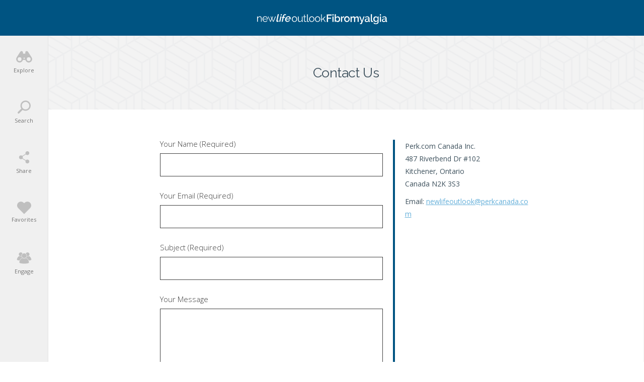

--- FILE ---
content_type: text/html; charset=UTF-8
request_url: https://fibromyalgia.newlifeoutlook.com/contact-us/
body_size: 68067
content:
<!doctype html><html lang="en-CA" prefix="og: http://ogp.me/ns# fb: http://ogp.me/ns/fb#"><head><meta charset="UTF-8"><meta http-equiv="X-UA-Compatible" content="IE=edge"><meta name="viewport" content="width=device-width,initial-scale=1,minimum-scale=1,maximum-scale=1"><meta name="articleType" content="page"><meta name="condition" content="Fibromyalgia"><meta name='robots' content='index, follow, max-image-preview:large, max-snippet:-1, max-video-preview:-1' /><style>img:is([sizes="auto" i],[sizes^="auto," i]){contain-intrinsic-size:3000px 1500px}</style><link rel="preload" href="https://fonts.gstatic.com/s/opensans/v15/mem5YaGs126MiZpBA-UN_r8OUuhp.woff2" as="font" crossorigin><link rel="preload" href="https://fonts.gstatic.com/s/opensans/v15/mem5YaGs126MiZpBA-UN8rsOUuhp.woff2" as="font" crossorigin><link rel="preload" href="https://fonts.gstatic.com/s/raleway/v12/1Ptrg8zYS_SKggPNwN4rWqZPAA.woff2" as="font" crossorigin><link rel="preload" href="https://fonts.gstatic.com/s/opensans/v15/mem8YaGs126MiZpBA-UFVZ0b.woff2" as="font" crossorigin><link rel="preload" href="https://fonts.gstatic.com/s/opensans/v15/mem5YaGs126MiZpBA-UNirkOUuhp.woff2" as="font" crossorigin><title>Contact Us - NewLifeOutlook | Fibromyalgia</title><meta name="description" content="Need to get in touch? Send us a message and someone from NewLifeOutlook&#039;s fibromyalgia community will get back to you shortly." /><link rel="canonical" href="https://fibromyalgia.newlifeoutlook.com/contact-us/" /><meta property="og:locale" content="en_US" /><meta property="og:type" content="article" /><meta property="og:title" content="Contact Us - NewLifeOutlook | Fibromyalgia" /><meta property="og:description" content="Need to get in touch? Send us a message and someone from NewLifeOutlook&#039;s fibromyalgia community will get back to you shortly." /><meta property="og:url" content="https://fibromyalgia.newlifeoutlook.com/contact-us/" /><meta property="og:site_name" content="NewLifeOutlook | Fibromyalgia" /><meta property="article:publisher" content="https://www.facebook.com/newlifeoutlook.fibromyalgia" /><meta property="article:modified_time" content="2019-06-04T19:34:24+00:00" /><meta name="twitter:card" content="summary_large_image" /><meta name="twitter:site" content="@nlofibromyalgia" /><meta name="twitter:label1" content="Written by" /><meta name="twitter:data1" content="NewLifeOutlook Team" /><script type="application/ld+json" class="yoast-schema-graph">{"@context":"https://schema.org","@graph":[]}</script><meta property="og:image" content="https://media-fibromyalgia.newlifeoutlook.com/wp-content/themes/nlo3/img/og/contact-us.jpg" /><meta property="og:image:width" content="1200" /><meta property="og:image:height" content="630" /><meta name="twitter:image" content="https://media-fibromyalgia.newlifeoutlook.com/wp-content/themes/nlo3/img/og/contact-us.jpg" /><link rel='dns-prefetch' href='//www.gstatic.com' /><link rel='dns-prefetch' href='//www.google.com' /><style id='classic-theme-styles-inline-css' type='text/css'>.wp-block-button__link{color:#fff;background-color:#32373c;border-radius:9999px;box-shadow:none;text-decoration:none;padding:calc(.667em + 2px) calc(1.333em + 2px);font-size:1.125em}.wp-block-file__button{background:#32373c;color:#fff;text-decoration:none}</style><link rel='stylesheet' id='dashicons-css' href='https://media-fibromyalgia.newlifeoutlook.com/wp-includes/css/dashicons.min.css?ver=1768591944' type='text/css' media='all' /><script  src="https://media-fibromyalgia.newlifeoutlook.com/wp-content/themes/nlo3/node_modules_public/jquery/dist/jquery.min.js?ver=1768591944" id="jquery-js"></script><link rel="stylesheet" href="//media-fibromyalgia.newlifeoutlook.com/wp-content/mu-plugins/minify/f=//media-fibromyalgia.newlifeoutlook.com/wp-content/plugins/advanced-custom-fields-pro/assets/build/css/acf-global.css,//media-fibromyalgia.newlifeoutlook.com/wp-content/plugins/advanced-custom-fields-pro/assets/build/css/acf-input.css,//media-fibromyalgia.newlifeoutlook.com/wp-content/plugins/advanced-custom-fields-pro/assets/build/css/pro/acf-pro-input.css,//media-fibromyalgia.newlifeoutlook.com/wp-content/plugins/advanced-custom-fields-pro/assets/inc/select2/4/select2.min.css,//media-fibromyalgia.newlifeoutlook.com/wp-content/plugins/advanced-custom-fields-pro/assets/inc/datepicker/jquery-ui.min.css,//media-fibromyalgia.newlifeoutlook.com/wp-content/plugins/advanced-custom-fields-pro/assets/inc/timepicker/jquery-ui-timepicker-addon.min.css?ver=1768591944" type="text/css" media="all" /><script src="//media-fibromyalgia.newlifeoutlook.com/wp-content/mu-plugins/minify/f=//media-fibromyalgia.newlifeoutlook.com/wp-content/plugins/flowplayer/frontend/assets/flowplayer-v7/flowplayer.min.js,//media-fibromyalgia.newlifeoutlook.com/wp-content/themes/nlo3/jquery-ui/jquery-ui.min.js,//media-fibromyalgia.newlifeoutlook.com/wp-content/plugins/advanced-custom-fields-pro/assets/build/js/acf.min.js,//media-fibromyalgia.newlifeoutlook.com/wp-includes/js/jquery/ui/core.min.js,//media-fibromyalgia.newlifeoutlook.com/wp-includes/js/jquery/ui/mouse.min.js,//media-fibromyalgia.newlifeoutlook.com/wp-includes/js/jquery/ui/sortable.min.js,//media-fibromyalgia.newlifeoutlook.com/wp-includes/js/jquery/ui/resizable.min.js,//media-fibromyalgia.newlifeoutlook.com/wp-content/plugins/advanced-custom-fields-pro/assets/build/js/acf-input.min.js,//media-fibromyalgia.newlifeoutlook.com/wp-content/plugins/advanced-custom-fields-pro/assets/build/js/pro/acf-pro-input.min.js,//media-fibromyalgia.newlifeoutlook.com/wp-content/mu-plugins/theme-includes/forms/client/dist/js/recaptcha.js,//media-fibromyalgia.newlifeoutlook.com/wp-content/plugins/advanced-custom-fields-pro/assets/build/js/pro/acf-pro-ui-options-page.min.js,//media-fibromyalgia.newlifeoutlook.com/wp-content/plugins/advanced-custom-fields-pro/assets/inc/select2/4/select2.full.min.js?ver=1768591944"></script><script>
	var cont = 'NA';
	var city = 'Columbus';
	var state = 'OH';
	var statename = 'Ohio';
	var ga_ltype = 'other';
	var ga_lux = 'default_0_0';
	var ga_ptype = 'other';
	var ga_pux = 'default_0_0';
	var ppc_trigger = 'referrer=&keywords=';
	var pvid = '0fc6719c-5c96-4877-b92f-15c7e786e987';
	var sesid = 'vmns1ccd4vnjntklby210dt2';
	var uip = '13.58.85.224';
	(function(w,d,t,x,m,l,p){w.selectTierDeferPageLoad=true;w['XMLPlusSTObject']=m;w[m]=w[m]||function(){(w[m].q=w[m].q||[]).push(arguments)},w[m].l=1*new Date();l=d.createElement(t),p=d.getElementsByTagName(t)[0];l.type="text/javascript";l.async=0;l.defer=1;l.src=x;p.parentNode.insertBefore(l,p)})(window,document,'script','https://s.yimg.com/ds/scripts/selectTier.js','selectTier');
	(function(w,d,t,x,m,l,p){w.perkLogDeferPageLoad=true;w['PerkLogObject']=m;w[m]=w[m]||function(){(w[m].q=w[m].q||[]).push(arguments)},w[m].l=1*new Date();l=d.createElement(t),p=d.getElementsByTagName(t)[0];l.type="text/javascript";l.async=0;l.defer=1;l.src=x;p.parentNode.insertBefore(l,p)})(window,document,'script','/lib/perkLog.js','perkLog');
</script>
<script>flowplayer.conf = {"embed":{"library":"https:\/\/media.newlifeoutlook.com\/wp-content\/plugins\/flowplayer5\/frontend\/assets\/flowplayer-v7\/flowplayer.min.js","script":"https:\/\/media.newlifeoutlook.com\/wp-content\/plugins\/flowplayer5\/frontend\/assets\/flowplayer-v7\/embed.min.js","skin":"https:\/\/media.newlifeoutlook.com\/wp-content\/plugins\/flowplayer5\/frontend\/assets\/flowplayer-v7\/skin\/minimalist.css","swf":"https:\/\/media.newlifeoutlook.com\/wp-content\/plugins\/flowplayer5\/frontend\/assets\/flowplayer-v7\/flowplayer.swf"}};</script><link rel="apple-touch-icon" sizes="180x180" href="//media-fibromyalgia.newlifeoutlook.com/wp-content/themes/nlo3/img/favicons//apple-touch-icon.png"><link rel="icon" type="image/png" sizes="32x32" href="//media-fibromyalgia.newlifeoutlook.com/wp-content/themes/nlo3/img/favicons//favicon-32x32.png"><link rel="icon" type="image/png" sizes="16x16" href="//media-fibromyalgia.newlifeoutlook.com/wp-content/themes/nlo3/img/favicons//favicon-16x16.png"><link rel="manifest" href="//media-fibromyalgia.newlifeoutlook.com/manifest.json"><link rel="mask-icon" href="//media-fibromyalgia.newlifeoutlook.com/wp-content/themes/nlo3/img/favicons//safari-pinned-tab.svg" color="#ffffff"><link rel="shortcut icon" href="//media-fibromyalgia.newlifeoutlook.com/wp-content/themes/nlo3/img/favicons//favicon.ico"><meta name="msapplication-TileColor" content="#ffffff"><meta name="msapplication-config" content="/wp-content/themes/nlo3/img/favicons//browserconfig.xml"><meta name="theme-color" content="#ffffff"><script async src="https://pagead2.googlesyndication.com/pagead/js/adsbygoogle.js"></script><script async src="https://www.googletagservices.com/tag/js/gpt.js"></script><script>PERK_DFP_CONF = {"content-upper":{"slot":"\/6433121\/NLO_Fibromyalgia_ContentUpper","sizes":[[320,100]],"mappings":[[[1,1],[300,250]],[[375,480],[[336,280],[300,250]]],[[600,768],[728,90]],[[854,534],[620,90]],[[1281,801],[728,90]]]},"content-lower":{"slot":"\/6433121\/NLO_Fibromyalgia_ContentLower","sizes":[[320,100]],"mappings":[[[1,1],[300,250]],[[375,480],[[336,280],[300,250]]],[[600,768],[728,90]],[[854,534],[620,90]],[[1281,801],[728,90]]]},"content-lower-infographic":{"slot":"\/6433121\/NLO_Fibromyalgia_ContentLower","sizes":[[320,100]],"mappings":[[[1,1],[300,250]],[[375,480],[[336,280],[300,250]]],[[600,768],[728,90]],[[854,534],[620,90]],[[1281,801],[728,90]]],"screen_size_mappings":{"small":[300,250],"medium_portrait":[728,90],"medium_landscape":[300,250],"large":[728,90]}},"sidebar":{"slot":"\/6433121\/NLO_Fibromyalgia_Sidebars","sizes":[[300,250],[336,280]],"mappings":[[[1,1],[300,250]],[[600,768],[728,90]],[[854,534],[300,250]]],"screen_size_mappings":{"small":[300,250],"medium_portrait":[728,90],"medium_landscape":[300,250],"large":[300,250]}},"sidebar-square":{"slot":"\/6433121\/NLO_Fibromyalgia_Sidebars","sizes":[[300,250],[336,280]],"mappings":[[[1,1],[300,250]],[[600,768],[728,90]],[[854,534],[300,250]]],"screen_size_mappings":{"small":[300,250],"medium_portrait":[300,250],"medium_landscape":[300,250],"large":[300,250]}}}</script><link rel="manifest" href="//media-fibromyalgia.newlifeoutlook.com/manifest.json"><meta name="theme-color" content="#005482"><script>window.PERK_GDPR = window.PERK_GDPR || {};PERK_GDPR.isGdprRegion = String(window.cont).toLowerCase() == 'eu';PERK_GDPR.revoke = function() {var domain = String(location.hostname);if (domain.indexOf('newlifeoutlook.com') > -1) {domain = 'newlifeoutlook.com';}var dayInSeconds = 24 * 60 * 60 * 1000;var expires = new Date((new Date().getTime()) + (-1 * dayInSeconds));document.cookie = 'PERK_GDPR_CONSENT_ALL=null;' +
'expires=' + expires +  ';domain=' + domain + ';path=/';};PERK_GDPR.getConsentValue = function() {var cookie = String(document.cookie);if (cookie.indexOf('PERK_GDPR_CONSENT_ALL=agree') > -1) {return "agree";}if (cookie.indexOf("PERK_GDPR_CONSENT_ALL=disagree") > -1) {return "disagree";}};PERK_GDPR.isConsentAllAgree = function() {return PERK_GDPR.getConsentValue() === 'agree';};PERK_GDPR.isConsentAllDisagree = function() {return PERK_GDPR.getConsentValue() === 'disagree';};PERK_GDPR.allow = function(capability) {if (!PERK_GDPR.isGdprRegion || PERK_GDPR.isConsentAllAgree()) {return true;}return false;};window.dataLayer = window.dataLayer || [];window.googletag = window.googletag || {};googletag.cmd = googletag.cmd || [];googletag.cmd.push(function() {if (PERK_GDPR.allow('DFP_PERSONALIZED')) {googletag.pubads().setRequestNonPersonalizedAds(0);} else {googletag.pubads().setRequestNonPersonalizedAds(1);}});window.adsbygoogle = window.adsbygoogle || [];if (PERK_GDPR.allow('ADSENSE_PERSONALIZED')) {adsbygoogle.requestNonPersonalizedAds=0;} else {adsbygoogle.requestNonPersonalizedAds=1;}</script><script>if (PERK_GDPR.allow('TS_GTM_HEAD')) {(function(w,d,s,l,i){w[l]=w[l]||[];w[l].push({'gtm.start':
new Date().getTime(),event:'gtm.js'});var f=d.getElementsByTagName(s)[0],j=d.createElement(s),dl=l!='dataLayer'?'&l='+l:'';j.async=true;j.src=
'https://www.googletagmanager.com/gtm.js?id='+i+dl;f.parentNode.insertBefore(j,f);
})(window,document,'script','dataLayer','GTM-N25D7T5');}</script><link href="https://fonts.googleapis.com/css?family=Open+Sans:300,400,500,600,800" rel="stylesheet"><link href="https://fonts.googleapis.com/css?family=Raleway:300,400,500,700" rel="stylesheet"><link href="https://fonts.googleapis.com/css?family=Roboto:300,400,500,700" rel="stylesheet"><style>#perk-gdpr-host{position:fixed;bottom:0;border:0;height:0;width:100%;overflow:hidden;background:transparent;z-index:-1}body[data-gdpr-host-mode="hidden"] #perk-gdpr-host{display:none}body[data-gdpr-host-mode]:not([data-gdpr-host-mode="hidden"]) #perk-gdpr-host{display:block;z-index:1000000}body[data-gdpr-host-mode="banner"] #perk-gdpr-host{height:200px}body[data-gdpr-host-mode="popup"] #perk-gdpr-host{height:100%;background:rgba(0,0,0,0.85)}@media screen and (max-width:480px){body[data-gdpr-host-mode="banner"] #perk-gdpr-host{height:112px}}</style><style>.acf-field-perk-acf-field-recaptcha .acf-label{display:none}</style><style>.acf-label .acf-required{display:none}</style><style>body.contact-us .acf-field input[type=text],body.contact-us .acf-field input[type=password],body.contact-us .acf-field input[type=number],body.contact-us .acf-field input[type=search],body.contact-us .acf-field input[type=email],body.contact-us .acf-field input[type=url],body.contact-us .acf-field textarea,body.contact-us .acf-field select{width:100%;padding:3px 5px;resize:none;margin:0;font-size:14px;line-height:1.4}body.contact-us .form-status.error,body.contact-us .form-status.success{color:#000;font-weight:bold;margin:0;padding:0}body.contact-us .form-wrapper{position:relative;margin-bottom:3rem}body.contact-us .acf-error-message{border-left:none;width:100%;background:#ffe6e6;color:#cc2727;border-color:#d12626}body.contact-us .acf-error-message .acf-icon{background:#e1709b}body.contact-us .acf-error-message .acf-icon::before{position:relative;top:-1px}body.contact-us .acf-error-message::after{border-top-color:#e1709b}body.contact-us .acf-form{border-bottom:4px solid #cb2063;margin:0 0 25px 0}body.contact-us .acf-form .acf-field{border:none;padding:15px 0}body.contact-us .acf-form .acf-field .acf-label label{display:block;font-weight:normal;margin:0 0 3px;padding:0;font-size:15px;color:#3e3e3e;font-weight:300}body.contact-us .acf-form .acf-field input{height:46px;border:1px solid #3e3e3e}body.contact-us .acf-form .acf-field textarea{border:1px solid #3e3e3e}body.contact-us .acf-form-submit .acf-button{background:#cb2063;border:none;color:#fff;font-family:"Open Sans",serif;font-size:15px;font-weight:500;transition:opacity .3s;text-transform:uppercase;max-width:300px;width:100%;padding:12px;display:block;margin:15px auto 30px;cursor:pointer}body.contact-us .acf-form-submit .acf-button:hover{opacity:.8}body.contact-us .form-wrapper .address{text-align:center;word-break:break-all}@media(min-width:768px)and (orientation:portrait)and (max-width:1199px){body.contact-us .acf-field:nth-child(1),body.contact-us .acf-field:nth-child(2),body.contact-us .acf-error-message{max-width:60%}body.contact-us .acf-form{border:none}body.contact-us .acf-form .acf-form-submit .acf-button{margin-left:0;margin-right:0}body.contact-us .form-wrapper .address{position:absolute;top:0;right:0;margin-top:1rem;padding:0 1rem 0 2rem;text-align:left;border-left:4px solid #cb2063;width:calc(40% - 2rem)}}@media(min-width:1200px){body.contact-us .acf-field:nth-child(1),body.contact-us .acf-field:nth-child(2){max-width:none}body.contact-us .acf-form{padding-top:1rem;border:none;padding-left:2rem;padding-right:2rem;width:65%}body.contact-us .acf-form .acf-form-submit .acf-button{margin-left:0;margin-right:0;margin-bottom:0}body.contact-us .acf-form .acf-fields{padding-right:2rem;border-right:4px solid #cb2063}body.contact-us .acf-form .acf-fields .acf-field:first-child{padding-top:0}body.contact-us .acf-form .acf-fields .acf-field:nth-child(4){padding-bottom:0}body.contact-us .form-wrapper .address{margin-top:1rem;border:none;text-align:left;padding-right:2rem;width:35%}body.contact-us .form-wrapper{display:flex;flex-wrap:wrap;margin-left:-2rem;margin-right:-2rem}}</style><style>html{line-height:1.15; -webkit-text-size-adjust:100%}body{margin:0}main{display:block}h1{font-size:2em;margin:0.67em 0}hr{box-sizing:content-box; height:0; overflow:visible}pre{font-family:monospace,monospace; font-size:1em}a{background-color:transparent}abbr[title]{border-bottom:none; text-decoration:underline; text-decoration:underline dotted}b,strong{font-weight:bolder}code,kbd,samp{font-family:monospace,monospace; font-size:1em}small{font-size:80%}sub,sup{font-size:75%;line-height:0;position:relative;vertical-align:baseline}sub{bottom:-0.25em}sup{top:-0.5em}img{border-style:none}button,input,optgroup,select,textarea{font-family:inherit; font-size:100%; line-height:1.15; margin:0}button,input{ overflow:visible}button,select{ text-transform:none}button,[type="button"],[type="reset"],[type="submit"]{-webkit-appearance:button}button::-moz-focus-inner,[type="button"]::-moz-focus-inner,[type="reset"]::-moz-focus-inner,[type="submit"]::-moz-focus-inner{border-style:none;padding:0}button:-moz-focusring,[type="button"]:-moz-focusring,[type="reset"]:-moz-focusring,[type="submit"]:-moz-focusring{outline:1px dotted ButtonText}fieldset{padding:0.35em 0.75em 0.625em}legend{box-sizing:border-box; color:inherit; display:table; max-width:100%; padding:0; white-space:normal}progress{vertical-align:baseline}textarea{overflow:auto}[type="checkbox"],[type="radio"]{box-sizing:border-box; padding:0}[type="number"]::-webkit-inner-spin-button,[type="number"]::-webkit-outer-spin-button{height:auto}[type="search"]{-webkit-appearance:textfield; outline-offset:-2px}[type="search"]::-webkit-search-decoration{-webkit-appearance:none}::-webkit-file-upload-button{-webkit-appearance:button; font:inherit}details{display:block}summary{display:list-item}template{display:none}[hidden]{display:none}</style><style>html{box-sizing:border-box;font-size:62.5%;overflow:-moz-scrollbars-vertical;-ms-overflow-y:scroll;overflow-y:scroll}*,:before,:after{box-sizing:inherit;-webkit-font-smoothing:antialiased;text-rendering:optimizeLegibility}body{margin:0;padding:0;background:#fff;color:#3e515d;font-family:"Open Sans",sans-serif;font-weight:400;max-width:100%;overflow-x:hidden}textarea,pre{margin:0;padding:0;outline:0;border:0}button,[type=button],[type=reset],[type=submit]{-webkit-appearance:none}.js-visibility-visible{visibility:hidden}.js-cloak,[v-cloak]>*{display:none}.js-loading-wrapper{position:absolute;top:0;left:0;right:0;bottom:0;display:flex;justify-content:center;align-items:center}.js-loading-wrapper .js-loading,.js-loading-wrapper .js-loading::after{border-radius:50%;width:2rem;height:2rem}.js-loading-wrapper .js-loading{margin:auto;text-indent:-9999em;border-top:1px solid rgba(62,81,93,.2);border-right:1px solid rgba(62,81,93,.2);border-bottom:1px solid rgba(62,81,93,.2);border-left:1px solid #3e515d;transform:translateZ(0);animation:js-loading-animation 1.1s infinite linear}@keyframes js-loading-animation{0%{transform:rotate(0deg)}100%{transform:rotate(360deg)}}h1,h2,h3,h4,h5,h6{font-weight:400;margin:0;line-height:1em}ul{list-style:none}ul,ul li{margin:0;padding:0}p,li{font-size:1.4rem;line-height:1.8em;padding:0;margin:0 0 1rem}input{font-size:1.4rem;line-height:1em}a{text-decoration:none;color:#3e515d}button{border:none;cursor:pointer;background:none;padding:0;text-align:left}.color-inherit{color:inherit}.clearfix:after{content:"";display:table;clear:both}body.js-critical .js-critical-hidden,.js-critical-test,.malinky-load-more,.hide,.critical-hidden,.critical-hidden-block,.critical-hidden-inline-block,.critical-hidden-inline{display:none}.inline{display:inline}.sr-only{position:absolute;width:1px;height:1px;padding:0;margin:-1px;overflow:hidden;clip:rect(0,0,0,0);border:0}.relative{position:relative}.flex{display:flex}.lowercase{text-transform:lowercase}.uppercase{text-transform:uppercase}.text-align-center{text-align:center}.margin-auto{margin:auto}.site-header-left-menu-icon,.site-header-right-menu-icon{width:50px;height:100%;display:flex;align-items:center;justify-content:center;font-size:2rem;line-height:1em}.site-body,.site-footer{position:relative}.site-footer{transform:translate3d(0,0,0)}.site-body{margin-top:5.7rem;transform:translate3d(0,0,0)}.site-body,.site-body-container{min-height:calc(100vh - 5.7rem - 17.3rem)}@media(min-width:1200px){.site-body,.site-body-container{min-height:calc(100vh - 7.1rem - 17.3rem)}}@media(min-width:1200px){body.related.layout-2.style-84 .site-body,body.related.layout-2.style-84 .site-body-container,body.related.layout-2.style-84 .ads-only-related-page{min-height:calc(100vh - 7.1rem - 17.3rem + 207px)}}body.related.layout-2.style-84 .ads-only-related-page{padding:2rem 0}.site-body-container{max-width:1350px;margin:auto}.max-width,.container-page-sidebar,.container{margin-left:auto;margin-right:auto;max-width:1350px}.container{padding-left:1.3rem;padding-right:1.3rem}.image-ratio{padding-top:100%;position:relative}.image-ratio .image-abs{position:absolute;top:0;left:0;right:0;bottom:0;background-size:cover;background-position:center center;background-repeat:no-repeat}.article-image{position:relative}.article-image .article-url{position:absolute;top:0;left:0;right:0;bottom:0}.article-byline{margin-bottom:1rem;font-size:1.1rem;line-height:1em;font-weight:500;text-transform:uppercase;color:#9b9b9b}.article-byline *{color:#9b9b9b}.site-header,.site-footer{background:#005482;text-align:center}.site-header,.site-header *,.site-footer,.site-footer *{color:#fff}.site-header{height:5.7rem;position:fixed;top:0;width:100%}.site-header .container,.site-header .relative{height:100%}.site-header .relative{display:flex;align-items:center;justify-content:center}.site-header .site-header-title{flex-grow:2;display:flex;align-items:center;justify-content:center}.site-header .site-header-title a{text-indent:-9999em;display:block;background-repeat:no-repeat;background-size:contain;display:inline-block;background-position:center 100%;height:20px}.site-header .site-header-title.addiction a{background-image:url(//media-fibromyalgia.newlifeoutlook.com/wp-content/themes/nlo3/img/svg/logos/addiction.svg);width:260px}.site-header .site-header-title.adhd a{background-image:url(//media-fibromyalgia.newlifeoutlook.com/wp-content/themes/nlo3/img/svg/logos/adhd.svg);width:220px}.site-header .site-header-title.anxiety a{background-image:url(//media-fibromyalgia.newlifeoutlook.com/wp-content/themes/nlo3/img/svg/logos/anxiety.svg);width:220px}.site-header .site-header-title.alzheimers a{background-image:url(//media-fibromyalgia.newlifeoutlook.com/wp-content/themes/nlo3/img/svg/logos/alzheimers.svg);width:260px}.site-header .site-header-title.asthma a{background-image:url(//media-fibromyalgia.newlifeoutlook.com/wp-content/themes/nlo3/img/svg/logos/asthma.svg);width:220px}.site-header .site-header-title.backpain a{background-image:url(//media-fibromyalgia.newlifeoutlook.com/wp-content/themes/nlo3/img/svg/logos/backpain.svg);width:260px}.site-header .site-header-title.cancer a{background-image:url(//media-fibromyalgia.newlifeoutlook.com/wp-content/themes/nlo3/img/svg/logos/cancer.svg);width:220px}.site-header .site-header-title.diabetes a{background-image:url(//media-fibromyalgia.newlifeoutlook.com/wp-content/themes/nlo3/img/svg/logos/diabetes.svg);width:240px}.site-header .site-header-title.eczema a{background-image:url(//media-fibromyalgia.newlifeoutlook.com/wp-content/themes/nlo3/img/svg/logos/eczema.svg);width:220px}.site-header .site-header-title.gout a{background-image:url(//media-fibromyalgia.newlifeoutlook.com/wp-content/themes/nlo3/img/svg/logos/gout.svg);width:220px}.site-header .site-header-title.ibs a{background-image:url(//media-fibromyalgia.newlifeoutlook.com/wp-content/themes/nlo3/img/svg/logos/ibs.svg);width:200px}.site-header .site-header-title.lupus a{background-image:url(//media-fibromyalgia.newlifeoutlook.com/wp-content/themes/nlo3/img/svg/logos/lupus.svg);width:200px}.site-header .site-header-title.migraine a{background-image:url(//media-fibromyalgia.newlifeoutlook.com/wp-content/themes/nlo3/img/svg/logos/migraine.svg);width:260px}.site-header .site-header-title.menopause a{background-image:url(//media-fibromyalgia.newlifeoutlook.com/wp-content/themes/nlo3/img/svg/logos/menopause.svg);width:300px}.site-header .site-header-title.oab a{background-image:url(//media-fibromyalgia.newlifeoutlook.com/wp-content/themes/nlo3/img/svg/logos/oab.svg);width:360px}.site-header .site-header-title.oa a{background-image:url(//media-fibromyalgia.newlifeoutlook.com/wp-content/themes/nlo3/img/svg/logos/oa.svg);width:360px}.site-header .site-header-title.ra a{background-image:url(//media-fibromyalgia.newlifeoutlook.com/wp-content/themes/nlo3/img/svg/logos/ra.svg);width:360px}.site-header .site-header-title.fibromyalgia a{background-image:url(//media-fibromyalgia.newlifeoutlook.com/wp-content/themes/nlo3/img/svg/logos/fibro.svg);width:260px}.site-header .site-header-title.afib a{background-image:url(//media-fibromyalgia.newlifeoutlook.com/wp-content/themes/nlo3/img/svg/logos/afib.svg);width:200px}.site-header .site-header-title.osteoporosis a{background-image:url(//media-fibromyalgia.newlifeoutlook.com/wp-content/themes/nlo3/img/svg/logos/osteoporosis.svg);width:260px}.site-header .site-header-title.bipolar a{background-image:url(//media-fibromyalgia.newlifeoutlook.com/wp-content/themes/nlo3/img/svg/logos/bipolar.svg);width:260px}.site-header .site-header-title.copd a{background-image:url(//media-fibromyalgia.newlifeoutlook.com/wp-content/themes/nlo3/img/svg/logos/copd.svg);width:200px}.site-header .site-header-title.psoriasis a{background-image:url(//media-fibromyalgia.newlifeoutlook.com/wp-content/themes/nlo3/img/svg/logos/psoriasis.svg);width:260px}.site-header .site-header-title.depression a{background-image:url(//media-fibromyalgia.newlifeoutlook.com/wp-content/themes/nlo3/img/svg/logos/depression.svg);width:260px}.site-header .site-header-title.chronicpain a{background-image:url(//media-fibromyalgia.newlifeoutlook.com/wp-content/themes/nlo3/img/svg/logos/chronicpain.svg);width:260px}.site-header .site-header-title.ms a{background-image:url(//media-fibromyalgia.newlifeoutlook.com/wp-content/themes/nlo3/img/svg/logos/ms.svg);width:300px}.article-share-count{text-transform:uppercase;color:#f1735e;font-size:1.1rem;line-height:1em}.cta-button{display:block;border:1px solid #3e515d;color:#3e515d;font-weight:600;background:#fff;border-radius:3rem;width:100%;max-width:27rem;font-size:1.4rem;line-height:1em;margin-left:auto;margin-right:auto;padding-top:1.4rem;padding-bottom:1.4rem;text-align:center;transition:background-color .4s ease,color .4s ease}.cta-button:hover{background-color:#3e515d;color:#fff}.article-byline-separator{margin-left:.2rem;margin-right:.2rem}.editor-content>h2{color:#64afd9;font-size:2rem;line-height:1em;margin-bottom:.5rem;letter-spacing:-0.6px}.editor-content>p~h3{padding-top:1rem}.editor-content>h3{color:#3e515d;font-size:1.8rem;line-height:1.3em;margin-bottom:.5rem}.editor-content>h4{color:#64afd9;font-size:1.6rem;line-height:1em;margin-bottom:.5rem;margin-top:2rem}.editor-content h5{font-size:1.5rem;line-height:1em}.editor-content>ul>li>a,.editor-content>ol>li>a,.editor-content>p>a{color:#64afd9;text-decoration:underline}.editor-content>p,.editor-content>ul,.editor-content>ol{font-size:1.4rem}.editor-content>p,.editor-content>ul>li,.editor-content>ol>li{padding:0;line-height:1.8em}.editor-content>p>strong,.editor-content>ul>li>strong,.editor-content>ol>li>strong{font-weight:600}.editor-content>p{margin:0 0 1rem}.editor-content>ul>li,.editor-content>ol>li{margin:0 0 .5rem}.editor-content>ul,.editor-content>ol{margin:0 0 1rem 2rem;list-style:disc outside none}.page-infographic-content.editor-content>p>img{max-width:100%;height:auto;display:block;margin-left:auto;margin-right:auto}.linked-image{position:relative}.linked-image .image-url{position:absolute;top:0;left:0;right:0;bottom:0}.highlight-block{background:#ffffe0;padding:1rem;border:2px solid #ff0;margin-bottom:1rem}.highlight-block>*:last-child{margin-bottom:0}.svg-icon.icon-005482-facebook{background-image:url(//media-fibromyalgia.newlifeoutlook.com/wp-content/themes/nlo3/img/svg/005482/facebook.svg)}.svg-icon.icon-005482-twitter{background-image:url(//media-fibromyalgia.newlifeoutlook.com/wp-content/themes/nlo3/img/svg/005482/twitter.svg)}.svg-icon.icon-005482-pinterest{background-image:url(//media-fibromyalgia.newlifeoutlook.com/wp-content/themes/nlo3/img/svg/005482/pinterest.svg)}.svg-icon.icon-3e515d-facebook{background-image:url(//media-fibromyalgia.newlifeoutlook.com/wp-content/themes/nlo3/img/svg/3e515d/facebook.svg)}.svg-icon.icon-3e515d-twitter{background-image:url(//media-fibromyalgia.newlifeoutlook.com/wp-content/themes/nlo3/img/svg/3e515d/twitter.svg)}.svg-icon.icon-3e515d-pinterest{background-image:url(//media-fibromyalgia.newlifeoutlook.com/wp-content/themes/nlo3/img/svg/3e515d/pinterest.svg)}.svg-icon.icon-3e515d-messenger{background-image:url(//media-fibromyalgia.newlifeoutlook.com/wp-content/themes/nlo3/img/svg/3e515d/messenger.svg)}.svg-icon.icon-3e515d-email{background-image:url(//media-fibromyalgia.newlifeoutlook.com/wp-content/themes/nlo3/img/svg/3e515d/email.svg)}.fa-icon-facebook::before{content:""}.fa-icon-twitter::before{content:""}.fa-icon-pinterest::before{content:""}.expandable .expandable-header{display:flex;cursor:pointer;justify-content:space-between;align-items:center}.expandable .expandable-content{display:none}.icon-heart-small{display:block;width:18px;height:18px;background-color:#3e515d;background-image:url(//media-fibromyalgia.newlifeoutlook.com/wp-content/themes/nlo3/img/svg/heart-white.svg);background-position:center center;background-repeat:no-repeat;background-size:52.5%;border-radius:50%}.icon-heart-small.icon-heart-small-active{background-color:#f1735e}.icon-heart-white{background-image:url(//media-fibromyalgia.newlifeoutlook.com/wp-content/themes/nlo3/img/svg/heart-white.svg)}.icon-nlo-circle{width:58px;height:58px;background:url(//media-fibromyalgia.newlifeoutlook.com/wp-content/themes/nlo3/img/svg/nlo-circle-dark.svg) no-repeat center center/cover}.icon-heart{width:65px;height:57px;background:url(//media-fibromyalgia.newlifeoutlook.com/wp-content/themes/nlo3/img/svg/heart.svg) no-repeat center center/cover}.icon-storage{width:60px;height:59px;background:url(//media-fibromyalgia.newlifeoutlook.com/wp-content/themes/nlo3/img/svg/storage.svg) no-repeat center center/cover}.icon-notification{width:54px;height:59px;background:url(//media-fibromyalgia.newlifeoutlook.com/wp-content/themes/nlo3/img/svg/notification.svg) no-repeat center center/cover}.icon-newsletter{width:59px;height:59px;background:url(//media-fibromyalgia.newlifeoutlook.com/wp-content/themes/nlo3/img/svg/newsletter.svg) no-repeat center center/cover}.icon-facebook-messenger-brands{width:59px;height:59px;background:url(//media-fibromyalgia.newlifeoutlook.com/wp-content/themes/nlo3/img/svg/facebook-messenger-brands.svg) no-repeat center center/cover}.icon-clap{width:96px;height:96px;background:url(//media-fibromyalgia.newlifeoutlook.com/wp-content/themes/nlo3/img/svg/clap.svg) no-repeat center center/cover}.generic-overlay-body-main-title,.page-generic-title,.generic-page-title{font-size:1.5rem;line-height:1em;font-weight:600;margin-bottom:1.5rem}.page-generic-vertical-space,.generic-page-vertical-space{padding-top:1rem;padding-bottom:1rem}.popup{display:none}.article-date-share-count{text-transform:uppercase;font-size:1.1rem;line-height:1em;font-weight:600}.video-time{position:absolute;top:1.5rem;right:1.5rem;font-size:1.2rem;line-height:1em;color:#3e515d;font-weight:600;text-align:center;background-color:#fff;border-radius:1rem;padding:.5rem 1.5rem;transition:top .5s ease,opacity .5s ease;opacity:1;font-size:1.2rem;line-height:1em}.abs-full{position:absolute;top:0;left:0;right:0;bottom:0}.medium-landscape-and-up{display:none}.add-favorite-bar{--perk-include-fix:true;--i:1;height:3.5rem;margin-top:2rem;margin-bottom:2rem;position:relative;text-align:center}.add-favorite-bar:after{width:100%;content:"";border-bottom:1px solid #ccc;position:absolute;left:0;top:50%}.add-favorite-bar .add-favorite{z-index:2}.svg-icon{--i:0;background-repeat:no-repeat;background-size:contain;display:inline-block}.filter-black-and-white{filter:grayscale(100%)}.darken{position:relative}.darken::before{content:"";position:absolute;top:0;left:0;right:0;bottom:0;background:rgba(0,0,0,.5);z-index:2}@media(orientation:portrait){.screen-portrait-only{display:block}.screen-landscape-only{display:none}}@media(orientation:landscape){.screen-portrait-only{display:none}.screen-landscape-only{display:block}}.icon-c0c0c0-ellipsis{background-image:url(//media-fibromyalgia.newlifeoutlook.com/wp-content/themes/nlo3/img/svg/c0c0c0/ellipsis.svg);width:26px;height:26px}.icon-3e515d-garbage-closed{background-image:url(//media-fibromyalgia.newlifeoutlook.com/wp-content/themes/nlo3/img/svg/3e515d/garbage-closed.svg);width:15px;height:18px}.icon-f1735e-garbage-closed{background-image:url(//media-fibromyalgia.newlifeoutlook.com/wp-content/themes/nlo3/img/svg/f1735e/garbage-closed.svg);width:15px;height:18px}.icon-3e515d-garbage-open{background-image:url(//media-fibromyalgia.newlifeoutlook.com/wp-content/themes/nlo3/img/svg/3e515d/garbage-open.svg);width:17px;height:21px}.icon-3e515d-search{background-image:url(//media-fibromyalgia.newlifeoutlook.com/wp-content/themes/nlo3/img/svg/3e515d/search.svg);width:19px;height:19px}.icon-3e515d-copy{background-image:url(//media-fibromyalgia.newlifeoutlook.com/wp-content/themes/nlo3/img/svg/3e515d/copy.svg);width:18px;height:21px}.icon-3e515d-remove{background-image:url(//media-fibromyalgia.newlifeoutlook.com/wp-content/themes/nlo3/img/svg/3e515d/remove.svg);width:18px;height:20px}.icon-3e515d-share{background-image:url(//media-fibromyalgia.newlifeoutlook.com/wp-content/themes/nlo3/img/svg/3e515d/share.svg);width:18px;height:18px}.icon-3e515d-close{background-image:url(//media-fibromyalgia.newlifeoutlook.com/wp-content/themes/nlo3/img/svg/3e515d/close.svg);width:18px;height:18px}.general-callouts{background-color:#f4f4f5;background-image:url(//media-fibromyalgia.newlifeoutlook.com/wp-content/themes/nlo3/img/mesh-tile.png);border-top:1px solid #e3e3e3}.general-callouts .general-callout{display:flex;flex-direction:column;justify-content:center;padding:4rem 2rem;border-bottom:1px solid #ccc}.general-callouts .general-callout:last-child{border:none}.general-callouts .general-callout *{text-align:center}.general-callouts .general-callout .general-callout-title{margin-bottom:1.5rem;font-family:"Raleway","Open Sans",sans-serif;font-size:2.5rem;line-height:1em;letter-spacing:0;font-weight:400}.general-callouts .general-callout .general-callout-title span{display:block}.general-callouts .general-callout.general-callout-newsletter .general-callout-title span:first-child{text-transform:uppercase;font-size:1.6rem;line-height:1em;font-weight:600}.general-callouts .general-callout .general-callout-description{margin-bottom:2rem;font-size:1.1rem;line-height:1.6rem;font-weight:600}.amp-img-wrapper{position:relative}amp-img.cover img{-o-object-fit:cover;object-fit:cover}.main-menu-sidebar-layout{display:none}.video-slide{display:none}.video-slide:nth-child(1){display:block;width:100%;margin:0 auto}.video-slide:nth-child(1) .video-slide-overlay .video-slide-time{display:none}@media(min-width:992px){.video-slide:nth-child(1){max-width:748px}}.ads-only-results-page,.ads-only-related-page{padding:3rem 2rem 4rem}.page-single-post-header-basic{padding-left:1rem;padding-right:1rem}.page-single-post-header-basic .page-single-title{font-size:3rem;line-height:3.4rem;border-top:1px solid #cfcfcf;border-bottom:1px solid #cfcfcf;padding:1rem 0;letter-spacing:-1px;font-weight:600;color:#2278bb}.twoclick-list::before{content:"Related Search Topics (Ads)";display:block;font-size:1.4rem;font-weight:400;padding:.5rem 0;font-family:"Open Sans",sans-serif;width:100%}body.related.layout-2 .twoclick-wrapper{margin-bottom:2rem}body.related.layout-2 .twoclick-wrapper .twoclick-list::before{text-align:center;text-transform:uppercase;font-weight:bold;font-family:"Roboto",sans-serif;width:100%}@media(min-width:1200px){.site-header{height:7.1rem}.site-body{margin-top:7.1rem}}@media(min-width:1200px)and (orientation:landscape){.main-menu-anchor{padding-left:96px}}@media(min-width:1200px)and (orientation:landscape){.main-menu-sidebar-layout{display:block}}@media(min-width:1200px){.site-header .site-header-title a{height:25px}}@media(min-width:768px)and (orientation:portrait){.general-callouts-wrapper.use-horizontal-on-screen-medium-portrait .general-callouts{--perk-include-fix:true}.general-callouts-wrapper.use-horizontal-on-screen-medium-portrait .general-callouts:not(.front-page-general-callouts) p{flex-grow:2}.general-callouts-wrapper.use-horizontal-on-screen-medium-portrait .general-callouts .callouts{display:flex;flex-direction:row;flex-wrap:wrap;margin-left:-1.5rem;margin-right:-1.5rem;padding-top:6rem;padding-bottom:6rem}.general-callouts-wrapper.use-horizontal-on-screen-medium-portrait .general-callouts .callouts>*{width:33.3333333333%;padding-left:1.5rem;padding-right:1.5rem}.general-callouts-wrapper.use-horizontal-on-screen-medium-portrait .general-callouts .callouts>div{display:flex;flex-direction:column;justify-content:flex-start;border-bottom:none;border-right:1px solid #ccc;padding-top:0;padding-bottom:0}.general-callouts-wrapper.use-horizontal-on-screen-medium-portrait .general-callouts .callouts>div .general-callout-description{flex-grow:2}.general-callouts-wrapper.use-horizontal-on-screen-medium-portrait .general-callouts .callouts>div:last-child{border-right:none}.general-callouts-wrapper.use-horizontal-on-screen-medium-portrait .general-callouts .callouts>div p{width:100%}.general-callouts-wrapper.use-horizontal-on-screen-medium-portrait .general-callouts .callouts .general-callout-title{font-size:2.5rem;line-height:1em;margin-top:0;margin-bottom:1rem}.use-horizontal-on-screen-medium-portrait .list{--perk-include-fix:true;display:flex}.use-horizontal-on-screen-medium-portrait .list>*{flex-grow:1;flex-basis:0}}@media(orientation:landscape){.small-portrait-only{display:none}}@media(min-width:768px){.small-portrait-only{display:none}}@media(min-width:768px)and (orientation:landscape){.medium-landscape-and-up{display:block}}@media(min-width:768px)and (orientation:landscape){.page-columns-standard{display:flex}.page-columns-standard .page-columns-sidebar{width:37.5rem;background:#f0f0f0;border-left:1px solid rgba(0,0,0,.05);border-right:1px solid rgba(0,0,0,.05)}.page-columns-standard .page-columns-main{width:calc(100% - 37.5rem)}}@media(min-width:1200px)and (orientation:landscape){.site-body-container>.page{min-height:80rem}.page-columns-standard{display:flex}.page-columns-standard .page-columns-sidebar{width:46.6rem;background:#f0f0f0;border-left:1px solid rgba(0,0,0,.05);border-right:1px solid rgba(0,0,0,.05)}.page-columns-standard .page-columns-main{width:calc(100% - 46.6rem)}}@media(min-width:768px)and (orientation:landscape){.general-callouts:not(.front-page-general-callouts){padding:0;border-top:none;border-bottom:1px solid #e3e3e3}.general-callouts:not(.front-page-general-callouts) .container{padding:0 2rem}.general-callouts:not(.front-page-general-callouts) .container .callouts{display:flex;flex-direction:row;flex-wrap:wrap;margin-left:0rem;margin-right:0rem}.general-callouts:not(.front-page-general-callouts) .container .callouts>*{width:100%;padding-left:0rem;padding-right:0rem}.general-callouts:not(.front-page-general-callouts) .container .callouts .general-callout{height:35.5rem;display:flex;flex-direction:column;justify-content:center;text-align:center;border-bottom:1px solid #ccc;border-right:none}.general-callouts:not(.front-page-general-callouts) .container .callouts .general-callout:last-child{border:none}.general-callouts:not(.front-page-general-callouts) .container .callouts .general-callout .general-callout-title{font-size:2.5rem;line-height:1em}.submit-your-story-columns-sidebar .general-callouts .container .callouts .general-callout.general-callout-story{display:none}.page-generic-sidebar-sidebar-dfp,.sidebar-resources,.sidebar-border-bottom{border-bottom:1px solid #e3e3e3}}@media(min-width:1200px){.general-callouts:not(.front-page-general-callouts) .container{padding:0 6rem}}.ppc,.site-body,.site-footer,.site-sidebar{z-index:1}.source-credit-overlay,.article-overlay,.header-menu,.ppc .full-click,.site-sidebar .site-sidebar-container{z-index:2}.site-header{z-index:100}.article-image .article-url{z-index:1}.linked-image .image-url{z-index:2}.main-menu-sidebar-layout-overlays.pre-active{z-index:50}.overlay,.overlay-sidebar{z-index:60}.main-menu-wrapper{z-index:70}.stories-sidebar{margin-top:5rem}.stories-sidebar .article{border-bottom:1px solid #bfbfbf;display:flex;flex-direction:row;flex-wrap:wrap;margin-left:-1rem;margin-right:-1rem;padding-bottom:3.5rem;margin-left:0;margin-right:0;margin-bottom:3.5rem}.stories-sidebar .article>*{width:50%;padding-left:1rem;padding-right:1rem}.stories-sidebar .article:last-child{border-bottom:none;margin-bottom:0}.stories-sidebar .article .left-image{width:33%}.stories-sidebar .article .left-image .image-ratio .image-abs{border-radius:100px}.stories-sidebar .article .right-info{width:65.5%}.stories-sidebar .article .right-info .title{text-transform:uppercase;font-size:1.4rem;line-height:1.4rem}.stories-sidebar .article .right-info .title strong{font-weight:600}.stories-sidebar .article .right-info .excerpt{font-style:italic;margin:1rem 0;font-size:1.2rem;line-height:1.6rem}.stories-sidebar .article .right-info .url{font-size:1.2rem;font-weight:600}.stories-sidebar .article .right-info .url:after{content:"";font-family:"Font Awesome 5 Pro","Font Awesome 5 Brands","Font Awesome 5 Free";font-size:1rem}.page-single-story-page-columns-sidebar .sidebar-story-articles{padding:3rem 0 0 0}.page-single-story-page-columns-sidebar .sidebar-story-articles .cta-button{margin:2rem auto}.page-single-story-page-columns-sidebar .side-dfp{border-top:1px solid #e3e3e3;padding-top:3rem}.stories-sidebar .sidebar-story-articles{padding-bottom:5rem}@media(min-width:768px){.page-single-story-page-columns-sidebar .general-callouts-wrapper.use-horizontal-on-screen-medium-portrait .general-callouts .callouts .general-callout-title{margin-bottom:1.5rem}}@media(min-width:992px){.page-single-story-page-columns-sidebar .side-dfp{border-top:none}}.term-page.stories .term-page-columns-sidebar .cornerstone{border-top:1px solid #e3e3e3;border-bottom:1px solid #e3e3e3}@media(min-width:768px){.term-page.stories .term-page-columns-sidebar{border-top:1px solid #e3e3e3}.term-page.stories .term-page-columns-sidebar .cornerstone{border-top:none;border-bottom:none}}@media(min-width:992px){.term-page.stories .term-page-columns-sidebar{border-top:none}}@media(min-width:1200px){.stories-sidebar .article .left-image{width:28%}.stories-sidebar .article .right-info{width:72%}}.form-group{margin-bottom:2.5rem}.form-group textarea,.form-group input[type=text],.form-group input[type=email],.form-group input[type=password]{--perk-include-fix:true;font-size:1.5rem;line-height:1em;padding:1.4rem 1.2rem}input,textarea{border:1px solid #3e515d}.req{color:#3e515d;margin-bottom:1rem;font-size:1.2rem;line-height:3rem}.form-group-label{display:block;font-weight:700}.form-group-control{display:block;width:100%}.form-group-error{display:block;background-color:rgba(255,0,0,.25);padding:.25rem .5rem;color:#900}.form-group-submit .form-group-submit-button{position:relative}button[type=submit].cta-button:disabled,button[type=submit].cta-button:disabled:hover,button[type=submit].cta-button[disabled],button[type=submit].cta-button[disabled]:hover{background-color:#eee;color:#666}.form-group-required-indicator{color:red}body.write-for-us .page-columns-sidebar,body.feedback .page-columns-sidebar,body.newsletter .page-columns-sidebar{display:none}body.write-for-us .page-generic .generic-page-columns .page-columns-main,body.feedback .page-generic .generic-page-columns .page-columns-main,body.newsletter .page-generic .generic-page-columns .page-columns-main{width:100%}body.write-for-us form,body.feedback form,body.newsletter form{margin-bottom:3rem}.js-textarea-progress .message{position:relative;width:100%;height:1.8rem}.js-textarea-progress .message div{color:#9b9b9b;position:absolute;bottom:0}@media(min-width:992px){body.write-for-us .page-generic-content,body.feedback .page-generic-content,body.contact-us .page-generic-content,body.newsletter .page-generic-content{max-width:740px;margin:0 auto}}.round-checkbox{position:relative}.round-checkbox,.round-checkbox label{width:1.9rem;height:1.9rem}.round-checkbox label{background-color:#fff;border:1px solid #3e515d;border-radius:50%;cursor:pointer;position:absolute;top:0;left:0;right:0;bottom:0}.round-checkbox label::after{border:2px solid #fff;content:"";opacity:0;position:absolute;top:0;left:0;right:0;bottom:0;border-radius:50%}.round-checkbox input[type=checkbox]{visibility:hidden}.round-checkbox input[type=checkbox]:checked+label{background-color:#3e515d}.round-checkbox input[type=checkbox]:checked+label:after{opacity:1}.overlay-body .input-scroll-element{position:absolute;background:rgba(0,0,0,0);top:0;left:0}.page-single strong{font-weight:normal}.page-single .page-single-title{letter-spacing:-0.6px}.page-single .page-single-post-print-wrapper-bottom{display:none}.page-single .single-header-tags{text-transform:lowercase;background:#98b969;font-weight:600;padding-top:.95rem;padding-bottom:.95rem;overflow:hidden;white-space:nowrap;text-overflow:ellipsis;padding-left:.5rem;padding-right:.5rem}.page-single .single-header-tags,.page-single .single-header-tags a{color:#fff}.page-single .single-header-tags,.page-single .single-header-tags li,.page-single .single-header-tags a{font-size:1.1rem;line-height:1em}.page-single .single-header-tags li{display:inline-block}.page-single .single-header-tags li::after{content:"|";display:inline-block;padding-left:.25rem;padding-right:.25rem;color:#fff}.page-single .single-header-tags li:last-child::after{display:none}.page-single .page-single-category{display:inline-block;font-weight:500;font-size:1.4rem;line-height:1em;margin-bottom:1rem;font-family:"Raleway","Open Sans",sans-serif;text-transform:uppercase}.page-single .page-single-favorite-wrapper,.page-single .page-single-post-favorite-wrapper-lower,.page-single .page-single-post-enjoy-article,.page-single .page-single-post-authors,.page-single .page-single-post-header-text{text-align:center}.page-single .page-single-post-header-image .image{position:relative}.page-single .page-single-favorite-wrapper,.page-single .page-single-post-favorite-wrapper-lower{position:relative}.page-single .page-single-post-date-share-count{font-size:1.1rem;line-height:1em;font-weight:600;text-transform:uppercase}.page-single .page-single-post-title{font-size:2.5rem;line-height:1em;margin-bottom:1rem;letter-spacing:-0.6px}.page-single .page-single-favorite-wrapper,.page-single .page-single-post-favorite-wrapper-lower{--perk-include-fix:true;--i:1;height:3.5rem;margin-top:2rem;margin-bottom:2rem;position:relative;text-align:center}.page-single .page-single-favorite-wrapper:after,.page-single .page-single-post-favorite-wrapper-lower:after{width:100%;content:"";border-bottom:1px solid #ccc;position:absolute;left:0;top:50%}.page-single .page-single-favorite-wrapper .add-favorite,.page-single .page-single-post-favorite-wrapper-lower .add-favorite{z-index:2}.page-single .page-single-post-enjoy-article{padding-bottom:3rem}.page-single .page-single-post-enjoy-article .page-single-post-enjoy-article-title{font-size:2rem;line-height:1em;margin-bottom:1rem}.page-single .page-single-post-enjoy-article .page-single-post-enjoy-article-text{font-size:1.1rem;line-height:1.5em;text-transform:uppercase;padding-left:4rem;padding-right:4rem;font-weight:600;margin-bottom:2rem}.page-single .page-single-post-content{padding-top:1.5rem}.page-single .page-single-post-authors-author-image{border-radius:50%;overflow:hidden;display:inline-block;filter:saturate(0) brightness(1.2)}.page-single .page-single-post-authors-author-bio{margin-bottom:2rem;line-height:1.6rem}.page-single .author-bio-link{text-transform:uppercase;text-decoration:underline;font-weight:600;white-space:nowrap}.page-single .page-single-post-authors-author.active .page-single-post-authors-author-name,.page-single .page-single-post-authors-author.active .page-single-post-authors-author-name a{color:#64afd9}.page-single .page-single-post-resources{background:#f8f8f8;padding-left:1.3rem;padding-right:1.3rem;padding-top:2rem;padding-bottom:2rem}.page-single .page-single-post-resources .page-single-post-resources-title{font-style:italic;font-size:1.4rem;line-height:1em;font-weight:600;margin-bottom:.8rem}.page-single .page-single-post-resources a{text-decoration:underline;font-size:1.2rem;line-height:1.5em;margin-bottom:1rem;display:inline-block}.page-single .page-single-post-print{margin-top:3rem;margin-bottom:3rem}.page-single .page-single-post-authors-author-name{margin-top:.5rem;text-transform:uppercase}.page-single .page-single-post-authors-slider.js-scope-page-single-post-authors-slider,.page-single [data-scope=page-single-post-authors-slider].js-controller-element{display:none}.page-single .page-single-post-header-text{position:relative}.page-single .page-single-recipe-header{display:flex;flex-direction:column-reverse}.page-single .page-single-post-header-image-wrapper{position:relative}.page-single .page-single-post-header-image-wrapper .page-single-post-header-image-overlay{position:absolute;bottom:0;width:100%;background:rgba(255,255,255,.5)}.page-single .recipe-meta{display:flex;justify-content:center;align-items:center}.page-single .recipe-meta>div{display:inline-block;margin-right:25px;padding:35px 0 0;position:relative;text-align:center;color:#3b3b3b;font-size:10px;text-transform:uppercase;font-weight:400}.page-single .recipe-meta>div::before{background-size:3.1rem;background-repeat:no-repeat;background-position:top center;content:" ";padding:16px;position:absolute;top:0;width:100%}.page-single .recipe-meta>div.servings::before{background-image:url(//media-fibromyalgia.newlifeoutlook.com/wp-content/themes/nlo3/img/svg/plate.svg)}.page-single .recipe-meta>div.total-time::before{background-image:url(//media-fibromyalgia.newlifeoutlook.com/wp-content/themes/nlo3/img/svg/clock.svg)}.page-single .recipe-meta>div.calories::before{background-image:url(//media-fibromyalgia.newlifeoutlook.com/wp-content/themes/nlo3/img/svg/calories.svg)}@media(max-width:767px)and (orientation:portrait){.page-single-post .page-single-post-authors-author:first-child{position:relative;padding-top:2.5rem}.page-single-post .page-single-post-authors-author:first-child .page-single-post-authors-author-image{position:absolute;top:0;left:50%;transform:translate(-50%,-50%)}.page-single-post .page-single-post-authors-author:not(:first-child){padding-top:2rem}}@media(orientation:portrait){.page-single-post .page-single-post-header-image .image{--i:0}.page-single-post .page-single-post-header-image .image::before{content:"";position:absolute;top:0;left:0;right:0;bottom:0;background:rgba(255,255,255,.7);z-index:1}}.page-single-post .page-single-post-header-image .image{position:relative}.page-single-post .page-single-post-authors{padding-top:2.35rem}.page-single-post .page-single-post-authors-inner{background:#f2f2f2 url(//media-fibromyalgia.newlifeoutlook.com/wp-content/themes/nlo3/img/mesh-tile.png);padding-bottom:2rem}.page-single-post .page-single-post-authors-author{padding-left:1.3rem;padding-right:1.3rem}.page-single-post .page-single-post-authors-author-image{width:4.7rem;height:4.7rem}.page-single-post .page-single-post-authors-author-name{font-size:11px;font-weight:600;margin-bottom:1rem}.page-single-post .page-single-post-header{position:relative}.page-single-post .page-single-post-header-text.as-overlay{position:absolute;width:100%;bottom:0;z-index:2}.page-single-post .page-single-post-header-text-title-wrapper.as-box{border:1px solid #3a515e;padding:1.4rem;margin-left:1.3rem;margin-right:1.3rem;margin-bottom:1.3rem;padding-top:3rem}.page-single-post .page-single-post-header-text-title-wrapper.as-box .page-single-post-favorite{position:absolute;top:0;transform:translate(-50%,-50%);z-index:2}.page-single-recipe-header-text-title-wrapper-inner{display:flex;flex-direction:column-reverse}@media(max-width:767px){.page-single-post .page-single-post-header-image .image-ratio{--i:1;padding-top:82.6666666667%}.page-single-post .page-single-category{--i:1;font-size:1.4rem;line-height:1em}}.page-single .page-single-post-print{margin-bottom:4rem}.ypa-top,.ypa-bottom{padding:0 1.3rem}.ypa-top iframe,.ypa-bottom iframe{width:100%;max-width:350px}@media(min-width:768px){.page-single .page-single-category{--i:1;font-size:1.7rem;line-height:1em}}@media(min-width:768px)and (orientation:landscape){.page-single-post .page-single-post-authors-author-bio{text-align:center}.page-single .page-single-post-print-wrapper-top{display:none}.page-single .page-single-post-print-wrapper-bottom{display:block}.page-single-post .page-single-post-header,.page-single-post .page-single-post-header-text.as-overlay,.page-single-post .page-single-post-header-text-title-wrapper.as-box,.page-single-post .page-single-post-layout-columns{display:flex}.page-single-post .page-single-post-header-image-wrapper,.page-single-post .page-single-post-header-image{flex-grow:1}.page-single-post .page-single-post-header-text.as-overlay{width:37.5rem}.page-single-post .page-single-post-header-image{position:relative}.page-single-post .page-single-post-header-image .image-ratio{padding-top:0;position:absolute;top:0;left:0;right:0;bottom:0}.page-single-post .page-single-post-header{flex-direction:row-reverse}.page-single-post .page-single-post-header-text.as-overlay{position:relative;background:#f2f2f2 url(//media-fibromyalgia.newlifeoutlook.com/wp-content/themes/nlo3/img/mesh-tile.png);flex-direction:column}.page-single-post .page-single-post-header-text-title-wrapper.as-box{align-items:center;flex-grow:1;justify-content:center;padding-left:2.5rem;padding-right:2.5rem}.page-single-post .page-single-post-header-text-title-wrapper.as-box .page-single-post-favorite{margin-bottom:1rem;position:static;transform:translate(0,0)}.page-single-post .page-single-post-layout-columns-sidebar{background:#f2f2f2;display:flex;flex-direction:column}.page-single-post .page-single-post-layout-columns-sidebar>*{padding-left:2.5rem;padding-right:2.5rem}.page-single-post .page-single-post-layout-columns-sidebar .page-single-post-authors-inner{background:none}.page-single-post .page-single-post-authors-slider.js-scope-page-single-post-authors-slider,.page-single-post [data-scope=page-single-post-authors-slider].js-controller-element{display:block;background:#fafafa;min-height:35.8rem}.page-single-post .page-single-post-print-wrapper{margin-top:auto}.page-single-post .page-single-post-authors-author-image{width:6rem;height:6rem;display:inline-block}.page-single-post [data-scope=page-single-post-authors-slider].js-controller-element .page-single-post-authors-slides{padding-bottom:2.5rem}.page-single-post [data-scope=page-single-post-authors-slider].js-controller-element .page-single-post-authors-slides .page-single-post-authors-author{padding-bottom:2.4rem;height:auto;display:flex;flex-direction:column;align-items:stretch}.page-single-post [data-scope=page-single-post-authors-slider].js-controller-element .page-single-post-authors-slides .page-single-post-authors-author .page-single-post-authors-author-cta-button-wrapper{margin-top:auto}.page-single-post [data-scope=page-single-post-authors-slider].js-controller-element .page-single-post-authors-slides .slider-bullets-wrapper{text-align:center}.page-single-post [data-scope=page-single-post-authors-slider].js-controller-element .page-single-post-authors-slides .slider-bullets-wrapper button{background:#334753;width:1.1rem;height:1.1rem;border-radius:50%;display:inline-block;padding:0;margin-left:.8rem;margin-right:.8rem}.page-single-post [data-scope=page-single-post-authors-slider].js-controller-element .page-single-post-authors-slides .slider-bullets-wrapper button.glide__bullet--active{background:#59a6d4}.page-single-post .page-single-post-authors:not(.js-element){background:#fafafa;border-bottom:1px solid #dfdfdf}.page-single-post .page-single-post-authors-author-image{margin-bottom:1.3rem}.page-single-post .page-single-post-authors-author-bio{font-size:1.4rem;line-height:1.5em;margin-bottom:2rem;color:#9b9b9b}.page-single-post .page-single-post-authors-author-name{font-size:1.4rem;line-height:1em;margin-bottom:1.3rem}.page-single-post .page-single-post-authors-author-name span{font-weight:600}.page-single-post .page-single-post-authors.count-1{padding-top:4.5rem;padding-bottom:4.5rem}.page-single-post .page-single-post-authors:not(.count-1):not(.js-element){display:none}.page-single-post .js-element.page-single-post-authors{display:flex;justify-content:center;padding-top:4rem}.page-single-post .js-element.page-single-post-authors .page-single-post-authors-author{padding-left:1.4rem;padding-right:1.4rem}.page-single-post .js-element.page-single-post-authors .page-single-post-authors-author-name span{display:block}.page-single-post .page-single-post-sidebar-dfp{text-align:center;display:flex;flex-direction:column;justify-content:center;align-items:stretch}.page-single-post .page-single-post-sidebar-dfp,.page-single-post .page-single-post-resources{min-height:35.5rem}.page-single-post .page-single-post-resources{text-align:center;display:flex;flex-direction:column;justify-content:center;align-items:stretch;background:#f1f1f1;border-bottom:1px solid #dfdfdf;text-align:left}}@media(min-width:769px)and (orientation:landscape){.page-single-post .page-single-post-layout-columns-sidebar .sidebar-dfp-callouts{padding:0;display:flex;flex-direction:column-reverse}}@media(min-width:768px)and (orientation:landscape){.page-single .general-callouts .general-callout{min-height:35.5rem;display:flex;flex-direction:column;justify-content:center;padding-left:2.5rem;padding-right:2.5rem}}@media(min-width:768px)and (orientation:portrait){.page-single-post .page-single-category{font-weight:500;font-size:1.7rem;line-height:1.1em}.page-single-post .page-single-post-title{margin-bottom:.5rem;font-size:3rem;line-height:1.1em}.page-single-post .page-single-post-authors.count-1 .page-single-post-authors-author{max-width:50rem;margin-left:auto;margin-right:auto}.page-single-post .page-single-post-authors:not(.count-1) .page-single-post-authors-inner{display:flex}.page-single-post .page-single-post-authors:not(.count-1) .page-single-post-authors-inner .page-single-post-authors-author{width:50%}.page-single-post .page-single-post-resources a{margin-bottom:.3rem}.page-single-post .page-single-post-header-image .image-ratio{padding-top:52.4739583333%}.page-single-post .page-single-post-authors .page-single-post-authors-author{position:relative;padding-top:2.5rem}.page-single-post .page-single-post-authors .page-single-post-authors-author .page-single-post-authors-author-image{position:absolute;top:0;left:50%;transform:translate(-50%,-50%)}.page-single-post .general-callouts{--perk-include-fix:true}.page-single-post .general-callouts:not(.front-page-general-callouts) p{flex-grow:2}.page-single-post .general-callouts .callouts{display:flex;flex-direction:row;flex-wrap:wrap;margin-left:-1.5rem;margin-right:-1.5rem;padding-top:6rem;padding-bottom:6rem}.page-single-post .general-callouts .callouts>*{width:33.3333333333%;padding-left:1.5rem;padding-right:1.5rem}.page-single-post .general-callouts .callouts>div{display:flex;flex-direction:column;justify-content:flex-start;border-bottom:none;border-right:1px solid #ccc;padding-top:0;padding-bottom:0}.page-single-post .general-callouts .callouts>div .general-callout-description{flex-grow:2}.page-single-post .general-callouts .callouts>div:last-child{border-right:none}.page-single-post .general-callouts .callouts>div p{width:100%}.page-single-post .general-callouts .callouts .general-callout-title{font-size:2.5rem;line-height:1em;margin-top:0;margin-bottom:1rem}.page-single-post .page-single-post-authors:not(.count-1) .page-single-post-authors-inner .page-single-post-authors-author{width:40%;margin-left:auto;margin-right:auto}.page-single-post .page-single-post-authors-author-image{width:5.7rem;height:5.7rem}.page-single .page-single-post-authors-author-name{margin-top:1.5rem}}@media(min-width:768px)and (orientation:landscape){.page-single-post .page-single-category{font-weight:500;font-size:1.7rem;line-height:1.1em;margin-bottom:2rem}.page-single-post .page-single-post-title{margin-bottom:2.3rem;font-size:3rem;line-height:1.1em}.page-single-post .page-single-post-authors .page-single-post-authors-author-image{width:9rem;height:9rem}}@media(min-width:768px)and (orientation:landscape){.page-single-post .page-single-post-header-text-title-wrapper.as-box{margin:0;padding:0;border:0;padding-left:2.5rem;padding-right:2.5rem;padding-top:2rem;padding-bottom:2rem;min-height:32rem}}@media(min-width:1200px)and (orientation:landscape){.page-single-post .page-single-post-header-text.as-overlay{width:46.6rem}.page-single-post .page-single-post-header-text-title-wrapper.as-box{min-height:44.5rem}}@media(min-width:1200px)and (orientation:landscape){.page-single-post .page-single-post-title{font-size:3.8rem;line-height:1.1em;margin-bottom:1.5rem}.page-single-post .page-single-category{margin-bottom:1.5rem}}@media(min-width:992px)and (orientation:landscape){.page-single-content-container{--i:1;padding-left:3rem;padding-right:3rem}}@media(min-width:992px)and (orientation:landscape){.page-single .page-single-post-enjoy-article .page-single-post-enjoy-article-text{max-width:600px;margin-left:auto;margin-right:auto}}@media(min-width:992px)and (orientation:landscape){.page-single .page-single-post-layout-columns-sidebar .page-single-post-authors-inner{background:none}.page-single .page-single-post-print{margin-bottom:3rem}}@media(min-width:768px){.ypa-top,.ypa-bottom{padding:0 1.3rem}.ypa-top iframe,.ypa-bottom iframe{width:100%;max-width:100%}.ypa-bottom{margin-bottom:3rem}}@media(min-width:992px){.ypa-top{padding:0 3rem}.single-infographics .ypa-top{padding:0 1.3rem}.layout-37 .page-single-post-header-image{display:none}.layout-37 .page-single-post .page-single-post-header-text.as-overlay{width:100%}.layout-37 .page-single-post .page-single-post-header-text-title-wrapper.as-box{min-height:auto}.layout-37 .page-single-post-header-tags,.layout-37 .page-single-post-favorite-wrapper,.layout-37 .page-single-category{display:none}}@media(min-width:1200px){.ypa-top{padding:0}.ypa-bottom{padding:0 3rem}.single-infographics .ypa-top{padding:0 3rem}}.page-submit-your-story hr{margin:0;padding:0;border:0;border-top:1px solid #ccc}.page-submit-your-story h1{font-size:2.5rem;line-height:1em;font-family:"Raleway","Open Sans",sans-serif;color:#3e515d;padding:0;margin:0}.page-submit-your-story h2{font-size:1.8rem;line-height:1.25em;font-family:"Raleway","Open Sans",sans-serif;color:#64afd9;padding:0;margin:0}.page-submit-your-story h3{font-size:1.8rem;line-height:1em;color:#3e515d;margin:2.5rem 0 1.5rem}.page-submit-your-story p{margin:0 0 .5rem}.page-submit-your-story input,.page-submit-your-story textarea{border:1px solid #3e515d}.page-submit-your-story .submit-your-story-header{text-align:center;background-color:#f4f4f5;background-image:url(//media-fibromyalgia.newlifeoutlook.com/wp-content/themes/nlo3/img/mesh-tile.png);min-height:7rem;display:flex;justify-content:center;align-items:center;text-align:center}.page-submit-your-story .submit-your-story-sub-header{display:flex;justify-content:center;align-items:center;text-align:center;padding:1.6rem 0}.page-submit-your-story .unique{display:flex;flex-direction:row;flex-wrap:wrap;margin-left:0rem;margin-right:0rem}.page-submit-your-story .unique>*{width:50%;padding-left:0rem;padding-right:0rem}.page-submit-your-story .unique .form-group-story-disable-anything-else{width:6%}.page-submit-your-story .unique .form-group-story-disable-anything-else [type=checkbox]{border:1px solid #bfbfbf;width:16px;height:16px}.page-submit-your-story .unique p{margin-top:-2px;width:94%}.page-submit-your-story ul.photos{display:flex;flex-direction:row;flex-wrap:wrap;margin-left:0rem;margin-right:0rem;margin-top:1.5rem}.page-submit-your-story ul.photos>*{width:33.3333333333%;padding-left:0rem;padding-right:0rem}.page-submit-your-story ul.photos li{position:relative;text-align:center;width:33.3333%}.page-submit-your-story .upload-btn-container{position:relative;overflow:hidden;display:inline-block}.page-submit-your-story .upload-btn-container .btn{border:1px solid #3e515d;color:#3e515d;background:none;padding:1.2rem 2rem;border-radius:21px;font-size:1.4rem;font-weight:400;width:107px;text-align:center;font-weight:600}.page-submit-your-story .upload-btn-container .btn.has-value:after{content:"";font-family:"Font Awesome 5 Pro","Font Awesome 5 Brands","Font Awesome 5 Free";color:#98b969;border:1px solid #98b969;border-radius:50px;padding:2px;font-size:8px;margin-left:5px;position:relative;top:-2px}.page-submit-your-story .upload-btn-container{margin-bottom:2rem}.page-submit-your-story .upload-btn-container .form-group{margin-bottom:0}.page-submit-your-story .upload-btn-container input[type=file]{opacity:0;position:absolute;top:0;left:0;right:0;bottom:0}.page-submit-your-story h3.additional{font-size:1.5rem;text-align:center;font-weight:600}.page-submit-your-story .upload-btn-container.other-photos{display:block;margin-left:auto;margin-right:auto;width:270px}.page-submit-your-story .upload-btn-container.other-photos .btn{width:100%}.page-submit-your-story .form-group-top-photo{margin:0}.page-submit-your-story .terms-conditions{border:1px solid #3e515d;height:234px;padding:1.5rem;overflow-y:scroll;min-height:100%}.page-submit-your-story .terms-conditions p,.page-submit-your-story .terms-conditions ul li,.page-submit-your-story .terms-conditions ol li{font-size:1.2rem;line-height:1.8rem}.page-submit-your-story .terms-conditions ol{padding-left:1.5rem}.page-submit-your-story .terms-conditions ul{padding-left:1.6rem}.page-submit-your-story .terms-conditions ul li{list-style:disc outside}.page-submit-your-story::-webkit-scrollbar{-webkit-appearance:none;width:12px;height:120px;padding:6px;margin:6px}.page-submit-your-story::-webkit-scrollbar-thumb{border-radius:0;background-color:#3e515d;border-top:6px solid #fff;border-bottom:6px solid #fff;border-right:6px solid #fff;height:120px}.page-submit-your-story .terms-check{margin-top:2.5rem}.page-submit-your-story .terms-check [type=checkbox]{border:1px solid #bfbfbf;width:16px;height:16px}.page-submit-your-story .terms-check .form-group-story-terms{display:flex;flex-direction:row;flex-wrap:wrap}.page-submit-your-story .terms-check .form-group-story-terms>div{width:6%;order:1}.page-submit-your-story .terms-check .form-group-story-terms>label{width:calc(100% - 6%);order:2;font-size:1.2rem;color:#3e515d;font-weight:600;font-style:italic;margin-top:3px}.page-submit-your-story .terms-check .form-group-story-terms>.form-group-error{order:3;display:block;width:100%}.page-submit-your-story .submit-your-story-columns-sidebar{display:none}.page-submit-your-story li{margin:0 0 .3rem}@media(min-width:768px){.page-submit-your-story .terms-check .form-group-story-terms>div{width:3%}.page-submit-your-story .submit-your-story-header{min-height:14.3rem}.page-submit-your-story .submit-your-story-header h1{font-size:3rem}.page-submit-your-story .unique .form-group-story-disable-anything-else{width:4%}.page-submit-your-story .upload-btn-container .btn{width:138px}.page-submit-your-story ul.photos,.page-submit-your-story .photo-divide{width:72%;margin:0 auto}.page-submit-your-story ul.photos{margin-top:2rem}}@media(min-width:992px){.page-submit-your-story .submit-your-story-columns{display:flex;flex-direction:row;flex-wrap:wrap;margin-left:0rem;margin-right:0rem}.page-submit-your-story .submit-your-story-columns>*{width:50%;padding-left:0rem;padding-right:0rem}.page-submit-your-story .submit-your-story-columns .submit-your-story-columns-main{width:63%}.page-submit-your-story .submit-your-story-columns .submit-your-story-columns-sidebar{display:block;background:#fbfbfb;border-left:1px solid rgba(0,0,0,.05);border-right:1px solid rgba(0,0,0,.05);width:37%}.page-submit-your-story .submit-your-story-columns .submit-your-story-columns-sidebar .stories-sidebar .container{padding-left:2rem;padding-right:2rem}.page-submit-your-story .submit-your-story-columns .submit-your-story-columns-sidebar .side-dfp{margin:5rem 0}}@media(min-width:1200px){.page-submit-your-story .terms-check .form-group-story-terms>div{width:6%}.page-submit-your-story .submit-your-story-columns .submit-your-story-columns-sidebar .stories-sidebar .container{padding-left:5.5rem;padding-right:5.5rem}.page-submit-your-story .general-callouts .container{padding-left:5.5rem;padding-right:5.5rem}.page-submit-your-story .submit-your-story-form .container{padding-left:3rem;padding-right:3rem}.page-submit-your-story hr{margin-right:1rem}.page-submit-your-story .form-section{display:flex;flex-direction:row;flex-wrap:wrap;margin-left:-1.5rem;margin-right:-1.5rem;margin-right:-0.5rem}.page-submit-your-story .form-section>*{width:50%;padding-left:1.5rem;padding-right:1.5rem}.page-submit-your-story .form-section .dt-left{width:44%;padding-right:3rem}.page-submit-your-story .form-section .dt-left .unique .form-group-story-disable-anything-else{width:6%}.page-submit-your-story .form-section .dt-left h3{line-height:1.22em}.page-submit-your-story .form-section .dt-right{margin-top:2.5rem;width:56%}.page-submit-your-story .form-section .dt-right ol{padding:0 0 0 2rem}.page-submit-your-story .form-section .dt-right ul.photos,.page-submit-your-story .form-section .dt-right .photo-divide{width:100%}.page-submit-your-story .form-section .dt-right ul.photos li{width:123px}.page-submit-your-story .form-section .dt-right ul.photos li.middle{margin:0 10px}.page-submit-your-story .form-section .dt-right ul.photos li .upload-btn-container .btn{width:128px}.page-submit-your-story .form-section .dt-right .upload-btn-container.other-photos{width:258px;margin-left:0}.page-submit-your-story .form-section .dt-right h3.additional,.page-submit-your-story .form-section .dt-right .upload-btn-container.other-photos{text-align:left}.page-submit-your-story .form-section .dt-right .terms-conditions{height:auto;min-height:236px;max-height:236px;width:99.9%}.page-submit-your-story .form-group-submit-button{margin-left:49%}}.page-generic{padding:0}.page-generic .page-generic-title{background:#f2f2f2 url(//media-fibromyalgia.newlifeoutlook.com/wp-content/themes/nlo3/img/mesh-tile.png);padding:2rem 1rem;text-align:center;margin-bottom:0;font-size:1.8em}.page-generic .page-generic-title h1{font-weight:400;font-family:"Raleway","Open Sans",sans-serif;letter-spacing:-0.6px;font-size:1.5em}.page-generic .page-generic-content{padding-top:3rem}.page-generic h3{font-size:1.8rem;line-height:2.2rem;margin:2rem 0 1rem}.page-generic h3 strong{font-weight:600}.page-generic h3:first-of-type{margin-top:0}.page-generic ul{margin:0 0 1rem 2rem}.page-generic ul li{list-style:disc;line-height:1.8em}.page-generic p{line-height:1.8em}.page-generic .page-generic-sidebar-sidebar-dfp{margin-top:3rem;padding:3rem 0 1rem}.page-generic .page-generic-sidebar-sidebar-dfp .side-dfp{text-align:center;margin:0 auto}.page-generic .page-generic-callouts{background:#f2f2f2 url(//media-fibromyalgia.newlifeoutlook.com/wp-content/themes/nlo3/img/mesh-tile.png)}@media(min-width:768px){.page-generic .page-generic-title{padding:5.5rem 0}}@media(min-width:768px)and (orientation:landscape){.page-generic .generic-page-columns .page-columns-sidebar .page-generic-sidebar-sidebar-dfp{border-top:none;margin-top:0;height:35.5rem;display:flex;flex-direction:column;justify-content:center;text-align:center}}@media(min-width:1200px){.page-generic .page-generic-title{padding:6rem 0}.page-generic .container{padding-left:3rem;padding-right:3rem;padding-bottom:3rem}.page-generic .generic-page-columns .page-columns-sidebar .general-callouts .container{padding:0 6rem}}@media(min-width:768px)and (orientation:portrait){.page-generic .general-callouts{--perk-include-fix:true}.page-generic .general-callouts:not(.front-page-general-callouts) p{flex-grow:2}.page-generic .general-callouts .callouts{display:flex;flex-direction:row;flex-wrap:wrap;margin-left:-1.5rem;margin-right:-1.5rem;padding-top:6rem;padding-bottom:6rem}.page-generic .general-callouts .callouts>*{width:33.3333333333%;padding-left:1.5rem;padding-right:1.5rem}.page-generic .general-callouts .callouts>div{display:flex;flex-direction:column;justify-content:flex-start;border-bottom:none;border-right:1px solid #ccc;padding-top:0;padding-bottom:0}.page-generic .general-callouts .callouts>div .general-callout-description{flex-grow:2}.page-generic .general-callouts .callouts>div:last-child{border-right:none}.page-generic .general-callouts .callouts>div p{width:100%}.page-generic .general-callouts .callouts .general-callout-title{font-size:2.5rem;line-height:1em;margin-top:0;margin-bottom:1rem}}.form-generic .form-generic-title{font-size:1.8rem;line-height:2.2rem;margin:0 0 1rem}.form-generic p{line-height:1.8em}.form-generic label{color:#3e515d;display:block;margin-bottom:1rem;font-size:1.4rem;line-height:2rem}.privacy-policy .page-generic-content a{text-decoration:underline}body.term .term-page .term-page-columns-menu,body.term .term-page .article-share-count-above-title{display:none}body.term .term-page .term-page-columns-main .term-inner-column{--i:0;padding-left:1.3rem;padding-right:1.3rem}body.term .term-page .term-page-columns-main .featured-articles-bottom{border-bottom:1px solid #ccc}body.term .term-page .term-page-header .term-page-header-title h1{font-family:"Raleway","Open Sans",sans-serif;font-size:3rem;line-height:2.5rem;letter-spacing:normal;text-transform:uppercase;color:#3e515d;padding-top:2.9rem;padding-bottom:.9rem;border-bottom:1px solid #ccc}body.term .term-page .term-page-header .term-page-header-filters{display:none}body.term .term-page .slick.term-page-featured-articles .article .article-share-count,body.term .term-page .term-articles .article .article-share-count{margin-bottom:.5rem}body.term .term-page .slick.term-page-featured-articles .article .article-image .image-ratio,body.term .term-page .term-articles .article .article-image .image-ratio{padding-top:52.5714285714%}body.term .term-page .slick.term-page-featured-articles .article .article-author-date-author,body.term .term-page .term-articles .article .article-author-date-author{color:#9b9b9b;font-size:1.1rem;line-height:.64;text-transform:uppercase;padding-top:1.2rem;padding-bottom:1.6rem}body.term .term-page .slick.term-page-featured-articles .article .article-author-date-author a,body.term .term-page .term-articles .article .article-author-date-author a{color:inherit}body.term .term-page .slick.term-page-featured-articles{padding-top:2rem;padding-bottom:2rem}body.term .term-page .slick.term-page-featured-articles .article{padding-bottom:1.6rem}body.term .term-page .slick.term-page-featured-articles .article:not(.slick-slide){display:none}body.term .term-page .slick.term-page-featured-articles .article:first-child:not(.slick-slide){display:block}body.term .term-page .slick.term-page-featured-articles .article>*{font-family:"Open Sans",sans-serif}body.term .term-page .slick.term-page-featured-articles .article .article-title{color:#3e515d;font-size:3rem;line-height:1.1em;letter-spacing:-0.8px;padding-top:1.8rem}body.term .term-page .slick.term-page-featured-articles .article .article-excerpt{color:#3e515d;font-size:1.4rem;line-height:1.57}body.term .term-page .slick.term-page-featured-articles .slick-dots{display:flex;flex-direction:row;flex-wrap:wrap;margin-left:-0.5rem;margin-right:-0.5rem;justify-content:center}body.term .term-page .slick.term-page-featured-articles .slick-dots>*{width:33.3333333333%;padding-left:.5rem;padding-right:.5rem}body.term .term-page .slick.term-page-featured-articles .slick-dots li{max-width:3.1rem;font-size:1.1rem}body.term .term-page .slick.term-page-featured-articles .slick-dots li button{width:1.1rem;height:1.1rem;border-radius:50%;background-color:#3a515e;color:#3a515e;text-indent:5rem;overflow:hidden;transition:background-color .4s ease}body.term .term-page .slick.term-page-featured-articles .slick-dots li.slick-active button{background-color:#64afd9;color:#64afd9}body.term .term-page .term-articles .article{padding-top:1.6rem}body.term .term-page .term-articles .article .article-title h2{color:#3e515d;font-size:1.4rem;line-height:1.29;padding:1.3rem 0 0}body.term .term-page .malinky-load-more{padding-top:1.6rem}body.term .term-page .malinky-load-more .malinky-load-more__button{display:inline-block;color:#3e515d;font-size:1.4rem;line-height:2.86;font-weight:600;letter-spacing:-0.4px;text-transform:capitalize;padding:0rem 8.5rem;border:1px solid #3e515d;border-radius:3rem;background:transparent}body.term .term-page .malinky-load-more .malinky-load-more__button:after{display:none}.stories .term-page .term-page-featured-articles>*,.stories .term-page .term-articles>*{font-family:"Open Sans",sans-serif}.stories .term-page .term-page-featured-articles-wrapper{position:relative}.stories .term-page .term-page-featured-articles-wrapper::before{content:"";background-color:#f4f4f5;background-image:url(//media-fibromyalgia.newlifeoutlook.com/wp-content/themes/nlo3/img/mesh-tile.png);height:12rem;width:100%;position:absolute}.stories .term-page .term-page-featured-articles{padding-top:1.2rem;margin-bottom:1rem;position:relative}.stories .term-page .term-page-featured-articles .article-image .image-ratio{height:20rem;width:20rem;padding-top:20rem;margin:auto}.stories .term-page .term-page-featured-articles .article-image .image-ratio .image-abs{height:inherit;width:inherit;border-radius:50%;border:8px solid #fff}.stories .term-page .term-page-featured-articles .recent-text,.stories .term-page .term-page-featured-articles .article-title,.stories .term-page .term-page-featured-articles .article-author-date,.stories .term-page .term-page-featured-articles .article-excerpt,.stories .term-page .term-page-featured-articles .readmore a{text-align:center;color:#3e515d}.stories .term-page .term-page-featured-articles .recent-text{position:relative;color:#f1735e;line-height:1.2rem;font-size:1.1rem;font-weight:600;text-transform:uppercase}.stories .term-page .term-page-featured-articles .recent-text:before{display:inline-block;content:"";background:url(//media-fibromyalgia.newlifeoutlook.com/wp-content/themes/nlo3/img/svg/star.svg);background-size:cover;height:1.2rem;width:1.1rem}.stories .term-page .term-page-featured-articles .article-title h1{font-size:2.5rem;line-height:1;letter-spacing:-0.6px;padding:1.2rem 0 .6rem}.stories .term-page .term-page-featured-articles .article-author-date{margin-bottom:1.5rem}.stories .term-page .term-page-featured-articles .article-author-date li{display:inline-block;font-size:1.1rem;font-weight:600;line-height:.64;text-transform:uppercase}.stories .term-page .term-page-featured-articles .article-author-date li.likes{padding-left:.5rem;border-left:1px solid #3e515d;margin-left:.3rem}.stories .term-page .term-page-featured-articles .article-excerpt{text-align:left;font-size:1.4rem;line-height:1.57}.stories .term-page .term-page-featured-articles .readmore{margin:3rem 0 0;padding-bottom:3rem;text-align:center;border-bottom:1px solid #ccc}.stories .term-page .term-page-featured-articles .readmore a{font-size:1.4rem;font-weight:600;line-height:2.86;letter-spacing:-0.4px;text-transform:capitalize;padding:1rem 6rem;border:1px solid #3e515d;border-radius:5.5rem}.stories .term-page-columns-sidebar .term-page-columns-sidebar-dfp{padding:3rem 0 2rem}.stories .term-articles .article,.stories .term-articles .authors-page-author,.stories .authors-page-authors .article,.stories .authors-page-authors .authors-page-author,.contributors-content .term-articles .article,.contributors-content .term-articles .authors-page-author,.contributors-content .authors-page-authors .article,.contributors-content .authors-page-authors .authors-page-author{display:flex;flex-direction:row;flex-wrap:wrap;margin-left:0;margin-right:0;padding-bottom:1rem}.stories .term-articles .article>*,.stories .term-articles .authors-page-author>*,.stories .authors-page-authors .article>*,.stories .authors-page-authors .authors-page-author>*,.contributors-content .term-articles .article>*,.contributors-content .term-articles .authors-page-author>*,.contributors-content .authors-page-authors .article>*,.contributors-content .authors-page-authors .authors-page-author>*{width:50%;padding-left:0;padding-right:0}.stories .term-articles .article .article-image,.stories .term-articles .article .authors-page-author-image,.stories .term-articles .authors-page-author .article-image,.stories .term-articles .authors-page-author .authors-page-author-image,.stories .authors-page-authors .article .article-image,.stories .authors-page-authors .article .authors-page-author-image,.stories .authors-page-authors .authors-page-author .article-image,.stories .authors-page-authors .authors-page-author .authors-page-author-image,.contributors-content .term-articles .article .article-image,.contributors-content .term-articles .article .authors-page-author-image,.contributors-content .term-articles .authors-page-author .article-image,.contributors-content .term-articles .authors-page-author .authors-page-author-image,.contributors-content .authors-page-authors .article .article-image,.contributors-content .authors-page-authors .article .authors-page-author-image,.contributors-content .authors-page-authors .authors-page-author .article-image,.contributors-content .authors-page-authors .authors-page-author .authors-page-author-image{width:28.5%}.stories .term-articles .article .article-image .image-ratio,.stories .term-articles .article .authors-page-author-image .image-ratio,.stories .term-articles .authors-page-author .article-image .image-ratio,.stories .term-articles .authors-page-author .authors-page-author-image .image-ratio,.stories .authors-page-authors .article .article-image .image-ratio,.stories .authors-page-authors .article .authors-page-author-image .image-ratio,.stories .authors-page-authors .authors-page-author .article-image .image-ratio,.stories .authors-page-authors .authors-page-author .authors-page-author-image .image-ratio,.contributors-content .term-articles .article .article-image .image-ratio,.contributors-content .term-articles .article .authors-page-author-image .image-ratio,.contributors-content .term-articles .authors-page-author .article-image .image-ratio,.contributors-content .term-articles .authors-page-author .authors-page-author-image .image-ratio,.contributors-content .authors-page-authors .article .article-image .image-ratio,.contributors-content .authors-page-authors .article .authors-page-author-image .image-ratio,.contributors-content .authors-page-authors .authors-page-author .article-image .image-ratio,.contributors-content .authors-page-authors .authors-page-author .authors-page-author-image .image-ratio{height:10rem;width:10rem;padding-top:10rem;margin:auto}.stories .term-articles .article .article-image .image-ratio .image-abs,.stories .term-articles .article .authors-page-author-image .image-ratio .image-abs,.stories .term-articles .authors-page-author .article-image .image-ratio .image-abs,.stories .term-articles .authors-page-author .authors-page-author-image .image-ratio .image-abs,.stories .authors-page-authors .article .article-image .image-ratio .image-abs,.stories .authors-page-authors .article .authors-page-author-image .image-ratio .image-abs,.stories .authors-page-authors .authors-page-author .article-image .image-ratio .image-abs,.stories .authors-page-authors .authors-page-author .authors-page-author-image .image-ratio .image-abs,.contributors-content .term-articles .article .article-image .image-ratio .image-abs,.contributors-content .term-articles .article .authors-page-author-image .image-ratio .image-abs,.contributors-content .term-articles .authors-page-author .article-image .image-ratio .image-abs,.contributors-content .term-articles .authors-page-author .authors-page-author-image .image-ratio .image-abs,.contributors-content .authors-page-authors .article .article-image .image-ratio .image-abs,.contributors-content .authors-page-authors .article .authors-page-author-image .image-ratio .image-abs,.contributors-content .authors-page-authors .authors-page-author .article-image .image-ratio .image-abs,.contributors-content .authors-page-authors .authors-page-author .authors-page-author-image .image-ratio .image-abs{height:inherit;width:inherit;border-radius:50%}.stories .term-articles .article .article-text,.stories .term-articles .article .authors-page-text,.stories .term-articles .authors-page-author .article-text,.stories .term-articles .authors-page-author .authors-page-text,.stories .authors-page-authors .article .article-text,.stories .authors-page-authors .article .authors-page-text,.stories .authors-page-authors .authors-page-author .article-text,.stories .authors-page-authors .authors-page-author .authors-page-text,.contributors-content .term-articles .article .article-text,.contributors-content .term-articles .article .authors-page-text,.contributors-content .term-articles .authors-page-author .article-text,.contributors-content .term-articles .authors-page-author .authors-page-text,.contributors-content .authors-page-authors .article .article-text,.contributors-content .authors-page-authors .article .authors-page-text,.contributors-content .authors-page-authors .authors-page-author .article-text,.contributors-content .authors-page-authors .authors-page-author .authors-page-text{width:71.5%;padding-left:1rem}.stories .term-articles .article .article-text .article-title,.stories .term-articles .article .article-text .article-excerpt,.stories .term-articles .article .article-text .readmore,.stories .term-articles .article .authors-page-text .article-title,.stories .term-articles .article .authors-page-text .article-excerpt,.stories .term-articles .article .authors-page-text .readmore,.stories .term-articles .authors-page-author .article-text .article-title,.stories .term-articles .authors-page-author .article-text .article-excerpt,.stories .term-articles .authors-page-author .article-text .readmore,.stories .term-articles .authors-page-author .authors-page-text .article-title,.stories .term-articles .authors-page-author .authors-page-text .article-excerpt,.stories .term-articles .authors-page-author .authors-page-text .readmore,.stories .authors-page-authors .article .article-text .article-title,.stories .authors-page-authors .article .article-text .article-excerpt,.stories .authors-page-authors .article .article-text .readmore,.stories .authors-page-authors .article .authors-page-text .article-title,.stories .authors-page-authors .article .authors-page-text .article-excerpt,.stories .authors-page-authors .article .authors-page-text .readmore,.stories .authors-page-authors .authors-page-author .article-text .article-title,.stories .authors-page-authors .authors-page-author .article-text .article-excerpt,.stories .authors-page-authors .authors-page-author .article-text .readmore,.stories .authors-page-authors .authors-page-author .authors-page-text .article-title,.stories .authors-page-authors .authors-page-author .authors-page-text .article-excerpt,.stories .authors-page-authors .authors-page-author .authors-page-text .readmore,.contributors-content .term-articles .article .article-text .article-title,.contributors-content .term-articles .article .article-text .article-excerpt,.contributors-content .term-articles .article .article-text .readmore,.contributors-content .term-articles .article .authors-page-text .article-title,.contributors-content .term-articles .article .authors-page-text .article-excerpt,.contributors-content .term-articles .article .authors-page-text .readmore,.contributors-content .term-articles .authors-page-author .article-text .article-title,.contributors-content .term-articles .authors-page-author .article-text .article-excerpt,.contributors-content .term-articles .authors-page-author .article-text .readmore,.contributors-content .term-articles .authors-page-author .authors-page-text .article-title,.contributors-content .term-articles .authors-page-author .authors-page-text .article-excerpt,.contributors-content .term-articles .authors-page-author .authors-page-text .readmore,.contributors-content .authors-page-authors .article .article-text .article-title,.contributors-content .authors-page-authors .article .article-text .article-excerpt,.contributors-content .authors-page-authors .article .article-text .readmore,.contributors-content .authors-page-authors .article .authors-page-text .article-title,.contributors-content .authors-page-authors .article .authors-page-text .article-excerpt,.contributors-content .authors-page-authors .article .authors-page-text .readmore,.contributors-content .authors-page-authors .authors-page-author .article-text .article-title,.contributors-content .authors-page-authors .authors-page-author .article-text .article-excerpt,.contributors-content .authors-page-authors .authors-page-author .article-text .readmore,.contributors-content .authors-page-authors .authors-page-author .authors-page-text .article-title,.contributors-content .authors-page-authors .authors-page-author .authors-page-text .article-excerpt,.contributors-content .authors-page-authors .authors-page-author .authors-page-text .readmore{color:#3e515d}.stories .term-articles .article .article-text .article-title,.stories .term-articles .article .article-text .authors-page-author-name,.stories .term-articles .article .authors-page-text .article-title,.stories .term-articles .article .authors-page-text .authors-page-author-name,.stories .term-articles .authors-page-author .article-text .article-title,.stories .term-articles .authors-page-author .article-text .authors-page-author-name,.stories .term-articles .authors-page-author .authors-page-text .article-title,.stories .term-articles .authors-page-author .authors-page-text .authors-page-author-name,.stories .authors-page-authors .article .article-text .article-title,.stories .authors-page-authors .article .article-text .authors-page-author-name,.stories .authors-page-authors .article .authors-page-text .article-title,.stories .authors-page-authors .article .authors-page-text .authors-page-author-name,.stories .authors-page-authors .authors-page-author .article-text .article-title,.stories .authors-page-authors .authors-page-author .article-text .authors-page-author-name,.stories .authors-page-authors .authors-page-author .authors-page-text .article-title,.stories .authors-page-authors .authors-page-author .authors-page-text .authors-page-author-name,.contributors-content .term-articles .article .article-text .article-title,.contributors-content .term-articles .article .article-text .authors-page-author-name,.contributors-content .term-articles .article .authors-page-text .article-title,.contributors-content .term-articles .article .authors-page-text .authors-page-author-name,.contributors-content .term-articles .authors-page-author .article-text .article-title,.contributors-content .term-articles .authors-page-author .article-text .authors-page-author-name,.contributors-content .term-articles .authors-page-author .authors-page-text .article-title,.contributors-content .term-articles .authors-page-author .authors-page-text .authors-page-author-name,.contributors-content .authors-page-authors .article .article-text .article-title,.contributors-content .authors-page-authors .article .article-text .authors-page-author-name,.contributors-content .authors-page-authors .article .authors-page-text .article-title,.contributors-content .authors-page-authors .article .authors-page-text .authors-page-author-name,.contributors-content .authors-page-authors .authors-page-author .article-text .article-title,.contributors-content .authors-page-authors .authors-page-author .article-text .authors-page-author-name,.contributors-content .authors-page-authors .authors-page-author .authors-page-text .article-title,.contributors-content .authors-page-authors .authors-page-author .authors-page-text .authors-page-author-name{padding-top:0;font-size:1.4rem;font-weight:600;text-transform:uppercase}.stories .term-articles .article .article-text .article-title span,.stories .term-articles .article .article-text .authors-page-author-name span,.stories .term-articles .article .authors-page-text .article-title span,.stories .term-articles .article .authors-page-text .authors-page-author-name span,.stories .term-articles .authors-page-author .article-text .article-title span,.stories .term-articles .authors-page-author .article-text .authors-page-author-name span,.stories .term-articles .authors-page-author .authors-page-text .article-title span,.stories .term-articles .authors-page-author .authors-page-text .authors-page-author-name span,.stories .authors-page-authors .article .article-text .article-title span,.stories .authors-page-authors .article .article-text .authors-page-author-name span,.stories .authors-page-authors .article .authors-page-text .article-title span,.stories .authors-page-authors .article .authors-page-text .authors-page-author-name span,.stories .authors-page-authors .authors-page-author .article-text .article-title span,.stories .authors-page-authors .authors-page-author .article-text .authors-page-author-name span,.stories .authors-page-authors .authors-page-author .authors-page-text .article-title span,.stories .authors-page-authors .authors-page-author .authors-page-text .authors-page-author-name span,.contributors-content .term-articles .article .article-text .article-title span,.contributors-content .term-articles .article .article-text .authors-page-author-name span,.contributors-content .term-articles .article .authors-page-text .article-title span,.contributors-content .term-articles .article .authors-page-text .authors-page-author-name span,.contributors-content .term-articles .authors-page-author .article-text .article-title span,.contributors-content .term-articles .authors-page-author .article-text .authors-page-author-name span,.contributors-content .term-articles .authors-page-author .authors-page-text .article-title span,.contributors-content .term-articles .authors-page-author .authors-page-text .authors-page-author-name span,.contributors-content .authors-page-authors .article .article-text .article-title span,.contributors-content .authors-page-authors .article .article-text .authors-page-author-name span,.contributors-content .authors-page-authors .article .authors-page-text .article-title span,.contributors-content .authors-page-authors .article .authors-page-text .authors-page-author-name span,.contributors-content .authors-page-authors .authors-page-author .article-text .article-title span,.contributors-content .authors-page-authors .authors-page-author .article-text .authors-page-author-name span,.contributors-content .authors-page-authors .authors-page-author .authors-page-text .article-title span,.contributors-content .authors-page-authors .authors-page-author .authors-page-text .authors-page-author-name span{font-weight:400}.stories .term-articles .article .article-text .article-excerpt,.stories .term-articles .article .article-text .authors-page-summary,.stories .term-articles .article .authors-page-text .article-excerpt,.stories .term-articles .article .authors-page-text .authors-page-summary,.stories .term-articles .authors-page-author .article-text .article-excerpt,.stories .term-articles .authors-page-author .article-text .authors-page-summary,.stories .term-articles .authors-page-author .authors-page-text .article-excerpt,.stories .term-articles .authors-page-author .authors-page-text .authors-page-summary,.stories .authors-page-authors .article .article-text .article-excerpt,.stories .authors-page-authors .article .article-text .authors-page-summary,.stories .authors-page-authors .article .authors-page-text .article-excerpt,.stories .authors-page-authors .article .authors-page-text .authors-page-summary,.stories .authors-page-authors .authors-page-author .article-text .article-excerpt,.stories .authors-page-authors .authors-page-author .article-text .authors-page-summary,.stories .authors-page-authors .authors-page-author .authors-page-text .article-excerpt,.stories .authors-page-authors .authors-page-author .authors-page-text .authors-page-summary,.contributors-content .term-articles .article .article-text .article-excerpt,.contributors-content .term-articles .article .article-text .authors-page-summary,.contributors-content .term-articles .article .authors-page-text .article-excerpt,.contributors-content .term-articles .article .authors-page-text .authors-page-summary,.contributors-content .term-articles .authors-page-author .article-text .article-excerpt,.contributors-content .term-articles .authors-page-author .article-text .authors-page-summary,.contributors-content .term-articles .authors-page-author .authors-page-text .article-excerpt,.contributors-content .term-articles .authors-page-author .authors-page-text .authors-page-summary,.contributors-content .authors-page-authors .article .article-text .article-excerpt,.contributors-content .authors-page-authors .article .article-text .authors-page-summary,.contributors-content .authors-page-authors .article .authors-page-text .article-excerpt,.contributors-content .authors-page-authors .article .authors-page-text .authors-page-summary,.contributors-content .authors-page-authors .authors-page-author .article-text .article-excerpt,.contributors-content .authors-page-authors .authors-page-author .article-text .authors-page-summary,.contributors-content .authors-page-authors .authors-page-author .authors-page-text .article-excerpt,.contributors-content .authors-page-authors .authors-page-author .authors-page-text .authors-page-summary{font-size:1.2rem;line-height:1.5}.stories .term-articles .article .article-text .readmore a,.stories .term-articles .article .authors-page-text .readmore a,.stories .term-articles .authors-page-author .article-text .readmore a,.stories .term-articles .authors-page-author .authors-page-text .readmore a,.stories .authors-page-authors .article .article-text .readmore a,.stories .authors-page-authors .article .authors-page-text .readmore a,.stories .authors-page-authors .authors-page-author .article-text .readmore a,.stories .authors-page-authors .authors-page-author .authors-page-text .readmore a,.contributors-content .term-articles .article .article-text .readmore a,.contributors-content .term-articles .article .authors-page-text .readmore a,.contributors-content .term-articles .authors-page-author .article-text .readmore a,.contributors-content .term-articles .authors-page-author .authors-page-text .readmore a,.contributors-content .authors-page-authors .article .article-text .readmore a,.contributors-content .authors-page-authors .article .authors-page-text .readmore a,.contributors-content .authors-page-authors .authors-page-author .article-text .readmore a,.contributors-content .authors-page-authors .authors-page-author .authors-page-text .readmore a{position:relative;font-size:1.2rem;font-weight:600;line-height:2;letter-spacing:-0.3px;text-transform:capitalize}.stories .term-articles .article .article-text .readmore a:after,.stories .term-articles .article .authors-page-text .readmore a:after,.stories .term-articles .authors-page-author .article-text .readmore a:after,.stories .term-articles .authors-page-author .authors-page-text .readmore a:after,.stories .authors-page-authors .article .article-text .readmore a:after,.stories .authors-page-authors .article .authors-page-text .readmore a:after,.stories .authors-page-authors .authors-page-author .article-text .readmore a:after,.stories .authors-page-authors .authors-page-author .authors-page-text .readmore a:after,.contributors-content .term-articles .article .article-text .readmore a:after,.contributors-content .term-articles .article .authors-page-text .readmore a:after,.contributors-content .term-articles .authors-page-author .article-text .readmore a:after,.contributors-content .term-articles .authors-page-author .authors-page-text .readmore a:after,.contributors-content .authors-page-authors .article .article-text .readmore a:after,.contributors-content .authors-page-authors .article .authors-page-text .readmore a:after,.contributors-content .authors-page-authors .authors-page-author .article-text .readmore a:after,.contributors-content .authors-page-authors .authors-page-author .authors-page-text .readmore a:after{position:absolute;font-family:"Font Awesome 5 Pro","Font Awesome 5 Brands","Font Awesome 5 Free";content:"";font-size:1.6rem;font-weight:300;margin-top:1px;padding-left:6px;line-height:1.7rem;top:0;bottom:0}.term-cornerstone{background:#fbfbfb}.cornerstone{padding-top:5rem;padding-bottom:5rem;padding-left:1.3rem;padding-right:1.3rem}.cornerstone .cornerstone-title{font-family:"Raleway","Open Sans",sans-serif;font-size:2rem;text-transform:uppercase;color:#3e515d;padding-bottom:1.5rem;border-bottom:1px solid #ccc}.cornerstone .cornerstone-title span{font-weight:600}.cornerstone .cornerstone-articles{padding-top:2rem;padding-bottom:2rem}.cornerstone .article-title{position:relative;font-family:"Open Sans",sans-serif;font-size:1.2rem;text-transform:uppercase;line-height:1.2;color:#3e515d;margin-bottom:1.5rem}.cornerstone .article-title a{width:100%;display:inline-block;padding:0 1rem}.cornerstone .article-title:before{content:"|";display:inline-block;color:transparent;border-left:3px solid #ccc;position:absolute;top:0;bottom:0}.cornerstone .article-title:after{content:"";font-family:"Font Awesome 5 Pro","Font Awesome 5 Brands","Font Awesome 5 Free";font-size:1.4rem;color:#3e515d;position:absolute;top:0;bottom:0;right:0}@media(min-width:768px){body.term .term-page .term-page-header{position:relative}body.term .term-page .term-page-header .term-page-header-filters{display:inline-block;z-index:2;position:absolute;right:0;bottom:.5rem}body.term .term-page .term-page-header .term-page-header-filters li{font-family:"Open Sans",sans-serif;display:inline-block;text-transform:lowercase;font-size:1.2rem;font-weight:600;color:#3e515d}body.term .term-page .term-page-header .term-page-header-filters li:after{content:"|";color:#3e515d;padding-left:6px}body.term .term-page .term-page-header .term-page-header-filters li:last-child:after{content:"";padding:0}body.term .term-page .term-page-columns-main .term-inner-column{--i:0;padding-left:1.6rem;padding-right:1.6rem}body.term .term-page .term-articles{display:flex;flex-direction:row;flex-wrap:wrap;margin-left:-1.5rem;margin-right:-1.5rem}body.term .term-page .term-articles>*{width:50%;padding-left:1.5rem;padding-right:1.5rem}}@media(min-width:768px)and (orientation:portrait){body.term .general-callouts{--perk-include-fix:true}body.term .general-callouts:not(.front-page-general-callouts) p{flex-grow:2}body.term .general-callouts .callouts{display:flex;flex-direction:row;flex-wrap:wrap;margin-left:-1.5rem;margin-right:-1.5rem;padding-top:6rem;padding-bottom:6rem}body.term .general-callouts .callouts>*{width:33.3333333333%;padding-left:1.5rem;padding-right:1.5rem}body.term .general-callouts .callouts>div{display:flex;flex-direction:column;justify-content:flex-start;border-bottom:none;border-right:1px solid #ccc;padding-top:0;padding-bottom:0}body.term .general-callouts .callouts>div .general-callout-description{flex-grow:2}body.term .general-callouts .callouts>div:last-child{border-right:none}body.term .general-callouts .callouts>div p{width:100%}body.term .general-callouts .callouts .general-callout-title{font-size:2.5rem;line-height:1em;margin-top:0;margin-bottom:1rem}}@media(min-width:992px)and (orientation:landscape){body.term .term-page .term-articles .article:nth-child(odd){padding-right:.9rem}body.term .term-page .term-articles .article:nth-child(even){padding-left:.9rem}body.term .page-columns .page-columns-sidebar .term-page-columns-sidebar-dfp{padding-top:4.5rem;padding-bottom:4.5rem}body.term .general-callouts .container,body.term .general-callouts .general-callout{padding:0}body.term .general-callouts .container .callouts{display:block}body.term .general-callouts .container .callouts .general-callout{min-height:35.5rem;display:flex;flex-direction:column;justify-content:center;padding-left:2.5rem;padding-right:2.5rem}body.term .general-callouts .container .callouts .general-callout:nth-child(2){border-bottom:1px solid #ccc;border-left:none;border-right:none}}@media(min-width:1200px)and (orientation:landscape){body.term .term-page .term-page-columns-main .term-inner-column{--i:0;padding-left:3rem;padding-right:3rem}body.term .term-page .term-articles{--i:0;display:flex;flex-direction:row;flex-wrap:wrap;margin-left:-1.2rem;margin-right:-1.2rem}body.term .term-page .term-articles>*{width:33.3333333333%;padding-left:1.2rem;padding-right:1.2rem}body.term .term-page .term-articles .article:nth-child(odd){padding-right:1.2rem}body.term .term-page .term-articles .article:nth-child(even){padding-left:1.2rem}body.term .term-page .slick.term-page-featured-articles .article{display:flex;flex-direction:row;flex-wrap:wrap;margin-left:-1rem;margin-right:-1rem}body.term .term-page .slick.term-page-featured-articles .article>*{width:50%;padding-left:1rem;padding-right:1rem}body.term .term-page .slick.term-page-featured-articles .article.slick-slide{padding-bottom:0}body.term .term-page .slick.term-page-featured-articles .article:first-child:not(.slick-slide){display:flex}body.term .term-page .slick.term-page-featured-articles .article .article-share-count-above-image{display:none}body.term .term-page .slick.term-page-featured-articles .article .article-share-count-above-title{display:block}body.term .term-page .slick.term-page-featured-articles .article .article-image{width:53%}body.term .term-page .slick.term-page-featured-articles .article .article-image .image-ratio{--i:0;padding-top:52.6436781609%}body.term .term-page .slick.term-page-featured-articles .article .article-text{width:47%}body.term .term-page .slick.term-page-featured-articles .article .article-title{padding-top:.5rem}body.term .term-page .slick.term-page-featured-articles .slick-arrow{position:absolute;bottom:2rem;right:0;width:8px;overflow:hidden;z-index:1;height:12px}body.term .term-page .slick.term-page-featured-articles .slick-arrow:before{content:"";font-family:"Font Awesome 5 Pro","Font Awesome 5 Brands","Font Awesome 5 Free";font-size:2.2rem;font-weight:300;color:#666;position:relative;top:-6px}body.term .term-page .slick.term-page-featured-articles .slick-prev{right:45%}body.term .term-page .slick.term-page-featured-articles .slick-prev:before{content:""}body.term .term-page .slick.term-page-featured-articles .slick-next:before{content:""}body.term .page-columns .page-columns-menu{display:block;background:#f0f0f0;width:9.6rem;border-left:1px solid rgba(0,0,0,.05);border-right:1px solid rgba(0,0,0,.05)}body.term .page-columns .page-columns-sidebar .general-callouts{--i:0;padding-left:6rem;padding-right:6rem}body.term .page-columns .page-columns-sidebar .term-page-columns-sidebar-dfp{--i:0;padding-top:4.5rem;padding-bottom:4.5rem}}@media(min-width:768px){body.stories .term-page .term-page-featured-articles .article-title h1{font-size:3rem}body.stories .term-page .term-page-featured-articles .article-excerpt{text-align:center}body.stories .term-page .term-articles{--i:0;display:flex;flex-direction:row;flex-wrap:wrap;margin-left:-1.75rem;margin-right:-1.75rem}body.stories .term-page .term-articles>*{width:33.3333333333%;padding-left:1.75rem;padding-right:1.75rem}body.stories .term-page .term-articles .article{display:block;text-align:center}body.stories .term-page .term-articles .article .article-image,body.stories .term-page .term-articles .article .article-text{width:100%}body.stories .term-page .term-articles .article .article-image .image-ratio{height:13rem;width:13rem;padding-top:13rem}body.stories .term-page .term-articles .article .article-text .article-title{padding:1.5rem 0}body.stories .term-page .term-articles .article .article-text .article-excerpt{text-align:left}body.stories .term-page .term-articles .article .article-text .readmore a{position:relative;line-height:3.3}body.stories .term-page .term-articles .article .article-text .readmore a i{position:absolute;padding-left:.5rem}}@media(min-width:992px)and (orientation:landscape){body.stories .term-page .term-page-featured-articles .article-excerpt{text-align:left}body.stories .term-page .term-articles{display:flex;flex-direction:row;flex-wrap:wrap;margin-left:0;margin-right:0}body.stories .term-page .term-articles>*{width:50%;padding-left:0;padding-right:0}}@media(min-width:1200px)and (orientation:landscape){body.stories .term-page .term-articles{display:flex;flex-direction:row;flex-wrap:wrap;margin-left:0;margin-right:0}body.stories .term-page .term-articles>*{width:33.3333333333%;padding-left:0;padding-right:0}}@media(min-width:768px)and (orientation:portrait){.stories .term-page .general-callouts,.author .general-callouts{--perk-include-fix:true}.stories .term-page .general-callouts:not(.front-page-general-callouts) p,.author .general-callouts:not(.front-page-general-callouts) p{flex-grow:2}.stories .term-page .general-callouts .callouts,.author .general-callouts .callouts{display:flex;flex-direction:row;flex-wrap:wrap;margin-left:-1.5rem;margin-right:-1.5rem;padding-top:6rem;padding-bottom:6rem}.stories .term-page .general-callouts .callouts>*,.author .general-callouts .callouts>*{width:33.3333333333%;padding-left:1.5rem;padding-right:1.5rem}.stories .term-page .general-callouts .callouts>div,.author .general-callouts .callouts>div{display:flex;flex-direction:column;justify-content:flex-start;border-bottom:none;border-right:1px solid #ccc;padding-top:0;padding-bottom:0}.stories .term-page .general-callouts .callouts>div .general-callout-description,.author .general-callouts .callouts>div .general-callout-description{flex-grow:2}.stories .term-page .general-callouts .callouts>div:last-child,.author .general-callouts .callouts>div:last-child{border-right:none}.stories .term-page .general-callouts .callouts>div p,.author .general-callouts .callouts>div p{width:100%}.stories .term-page .general-callouts .callouts .general-callout-title,.author .general-callouts .callouts .general-callout-title{font-size:2.5rem;line-height:1em;margin-top:0;margin-bottom:1rem}}@media(min-width:768px)and (orientation:portrait){.stories .term-page .term-page-columns-sidebar,.author .term-page-columns-sidebar{--i:0;display:flex;flex-direction:row;flex-wrap:wrap;margin-left:0;margin-right:0}.stories .term-page .term-page-columns-sidebar>*,.author .term-page-columns-sidebar>*{width:50%;padding-left:0;padding-right:0}.stories .term-page .term-page-columns-sidebar .term-page-columns-sidebar-dfp,.author .term-page-columns-sidebar .term-page-columns-sidebar-dfp{background:#fbfbfb;padding:3rem 0 1rem}.stories .term-page .term-page-columns-sidebar .general-callouts,.author .term-page-columns-sidebar .general-callouts{width:100%}}@media(min-width:992px)and (orientation:landscape){.stories .term-page .term-page-columns-sidebar,.author .term-page-columns-sidebar{--i:0;display:flex;flex-direction:row;flex-wrap:wrap;margin-left:0;margin-right:0;display:block}.stories .term-page .term-page-columns-sidebar>*,.author .term-page-columns-sidebar>*{width:100%;padding-left:0;padding-right:0}.stories .term-page .term-page-columns-sidebar .term-page-columns-sidebar-dfp,.author .term-page-columns-sidebar .term-page-columns-sidebar-dfp{background:#f3f3f3;padding:4rem 0 3rem}.stories .term-page .general-callouts,.author .general-callouts{padding:0;padding-left:2.5rem;padding-right:2.5rem}.stories .term-page .general-callouts .callouts>*,.author .general-callouts .callouts>*{width:auto}.stories .term-page .general-callouts .general-callout,.author .general-callouts .general-callout{border:none;border-bottom:1px solid #ccc;padding:10rem 0}.stories .term-page .general-callouts .general-callout:last-child,.author .general-callouts .general-callout:last-child{border-bottom:none}}@media(min-width:768px){.cornerstone{--i:0;padding-top:3rem;padding-bottom:3rem}}@media(min-width:992px)and (orientation:landscape){.cornerstone{--i:0;padding-left:2.2rem;padding-right:2.2rem}}@media(min-width:1200px)and (orientation:landscape){.cornerstone{--i:0;padding-left:6rem;padding-right:6rem}}@media(min-width:992px)and (orientation:landscape){.page-columns-sidebar .term-cornerstone{border-top:1px solid #e3e3e3}}.search-form{margin:0 auto;width:35rem}.search-form form{position:relative}.search-form form .cta-button{text-align:left;padding-left:1.8rem;padding-right:1.8rem;max-width:100%;color:#3e515d}.search-form form input::-moz-placeholder{color:#3e515d;font-weight:400}.search-form form input::placeholder{color:#3e515d;font-weight:400}.search-form form .search-icon{background:url(//media-fibromyalgia.newlifeoutlook.com/wp-content/themes/nlo3/img/search.svg) no-repeat;position:absolute;padding:12px;top:10px;right:10px}.search-form form .cta-button:hover{background:none}body.results .search-form,body.related .search-form{width:100%;max-width:35rem}.error404 .page-not-found-image{background:#fff url(//media-fibromyalgia.newlifeoutlook.com/wp-content/themes/nlo3/img/404.jpg) no-repeat;background-size:100%;padding:120px;margin:1.5rem 0}.error404 .page-not-found-text p{color:#3e515d;font-size:2rem;line-height:2.8rem;font-family:"Raleway","Open Sans",sans-serif;text-align:center}.error404 .page-not-found-search{text-align:center;margin:3rem 0}.error404 .page-not-found-trending-searches{border-top:1px solid #ccc;border-bottom:1px solid #ccc;margin:3rem 0;padding:3rem 0 1rem}.error404 .page-not-found-trending-searches .page-not-found-trending-searches-title{color:#3e515d;font-size:1.6rem;line-height:2rem;font-family:"Raleway","Open Sans",sans-serif;font-weight:400;text-transform:uppercase;text-align:center}.error404 .page-not-found-trending-searches .page-not-found-trending-searches-title span{font-weight:600}.error404 .page-not-found-trending-searches .page-not-found-trending-searches-list{padding:1.1rem 0;text-align:center}.error404 .page-not-found-trending-searches .page-not-found-trending-searches-list ul li{text-align:center}.error404 .page-not-found-trending-searches .page-not-found-trending-searches-list ul li a{color:#64afd9;font-size:1.4rem;line-height:2.5rem}.error404 .page-not-found-recent-articles .page-not-found-recent-articles-title{color:#3e515d;font-size:1.6rem;line-height:2rem;font-family:"Raleway","Open Sans",sans-serif;font-weight:400;text-transform:uppercase;margin-bottom:1.5rem}.error404 .page-not-found-recent-articles .page-not-found-recent-articles-title span{font-weight:600}.error404 .page-not-found-recent-articles .page-not-found-recent-articles-results{display:flex;flex-direction:row;flex-wrap:wrap;margin-left:-1rem;margin-right:-1rem;margin-bottom:3rem}.error404 .page-not-found-recent-articles .page-not-found-recent-articles-results>*{width:50%;padding-left:1rem;padding-right:1rem}.error404 .page-not-found-recent-articles .page-not-found-recent-articles-results .article .article-image .image-ratio{padding-top:52%}.error404 .page-not-found-recent-articles .page-not-found-recent-articles-results .article .article-title{color:#3e515d;font-size:1.2rem;line-height:1.8rem;letter-spacing:-0.3px;margin-top:.5rem}.error404 .page-not-found-recent-articles .page-not-found-recent-articles-results .article:nth-child(4),.error404 .page-not-found-recent-articles .page-not-found-recent-articles-results .article:nth-child(3){display:none}@media(min-width:768px){.error404 .page-not-found-image{background:#fff url(//media-fibromyalgia.newlifeoutlook.com/wp-content/themes/nlo3/img/404.jpg) no-repeat center;background-size:56%;padding:138px}.error404 .page-not-found-text p{font-size:2.5rem}.error404 .page-not-found-search .search-form form .cta-button{max-width:35rem}.error404 .page-not-found-trending-searches-list{padding:1.5rem 0 1.8rem}.error404 .page-not-found-trending-searches-list ul{display:inline-block}.error404 .page-not-found-trending-searches-list ul li{float:left}.error404 .page-not-found-trending-searches-list ul li:last-of-type{display:none}.error404 .page-not-found-trending-searches-list ul li:before{content:"|";padding:0 1.5rem;color:#64afd9}.error404 .page-not-found-trending-searches-list ul li:first-of-type:before{content:"";padding:0}.error404 .page-not-found-recent-articles .page-not-found-recent-articles-results{display:flex;flex-direction:row;flex-wrap:wrap;margin-left:-1rem;margin-right:-1rem}.error404 .page-not-found-recent-articles .page-not-found-recent-articles-results>*{width:33.3333333333%;padding-left:1rem;padding-right:1rem}.error404 .page-not-found-recent-articles .page-not-found-recent-articles-results .article .article-image .image-ratio{padding-top:56%}.error404 .page-not-found-recent-articles .page-not-found-recent-articles-results .article .article-title{font-size:1.3rem;line-height:1.8rem;margin-top:1.5rem}.error404 .page-not-found-recent-articles .page-not-found-recent-articles-results .article:nth-child(3){display:block}.error404 .page-not-found-recent-articles .page-not-found-recent-articles-results .article:nth-child(4){display:none}}@media(min-width:992px){.error404 .page-not-found-image{padding:195px}.error404 .page-not-found-trending-searches-list ul li:last-of-type{display:inline-block}.error404 .page-not-found-recent-articles .page-not-found-recent-articles-results{display:flex;flex-direction:row;flex-wrap:wrap;margin-left:-2rem;margin-right:-2rem}.error404 .page-not-found-recent-articles .page-not-found-recent-articles-results>*{width:33.3333333333%;padding-left:2rem;padding-right:2rem}.error404 .page-not-found-recent-articles .page-not-found-recent-articles-results .article .article-image .image-ratio{padding-top:54%}}@media(min-width:1200px){.error404 .page-not-found-image{background-size:44%;padding:192px}.error404 .page-not-found-recent-articles .page-not-found-recent-articles-results{display:flex;flex-direction:row;flex-wrap:wrap;margin-left:-2rem;margin-right:-2rem}.error404 .page-not-found-recent-articles .page-not-found-recent-articles-results>*{width:25%;padding-left:2rem;padding-right:2rem}.error404 .page-not-found-recent-articles .page-not-found-recent-articles-results .article .article-image .image-ratio{padding-top:54%}.error404 .page-not-found-recent-articles .page-not-found-recent-articles-results .article:nth-child(4){display:block}}body.about-us .site-body .site-body-container{background:url(//media-fibromyalgia.newlifeoutlook.com/wp-content/themes/nlo3/img/about-background.jpg) no-repeat 74% 38%}body.about-us .site-body .site-body-container .container{padding:0}body.about-us .site-body .site-body-container .overlay-sidebar-scroll .container{padding-left:1rem;padding-right:1rem}body.about-us .site-body .site-body-container .page-about-us .left{display:none}body.about-us .site-body .site-body-container .page-about-us .right{background:rgba(255,255,255,.68);height:100%;padding:3rem 1.3rem 2rem}body.about-us .site-body .site-body-container .page-about-us .right h1{font-family:"Raleway","Open Sans",sans-serif;margin-bottom:1.5rem;text-align:center;text-transform:lowercase;font-size:3rem;line-height:4rem}body.about-us .site-body .site-body-container .page-about-us .right h2{color:#3e515d;letter-spacing:-0.5px;margin-bottom:0;font-size:1.8rem;line-height:4rem}body.about-us .site-body .site-body-container .page-about-us .right p strong em{font-weight:600;font-size:1.5rem;line-height:4rem}@media(min-width:768px){body.about-us .page-generic .page-generic-content{padding-top:0rem}body.about-us .site-body .site-body-container{background:url(//media-fibromyalgia.newlifeoutlook.com/wp-content/themes/nlo3/img/about-background.jpg) no-repeat 64% 65%;background-size:180%}body.about-us .site-body .site-body-container .page-about-us{display:flex;flex-direction:row;flex-wrap:wrap;margin-left:-1rem;margin-right:-1rem}body.about-us .site-body .site-body-container .page-about-us>*{width:50%;padding-left:1rem;padding-right:1rem}body.about-us .site-body .site-body-container .page-about-us .left{display:block;width:34%}body.about-us .site-body .site-body-container .page-about-us .right{padding:5rem 3rem 3rem;width:66%}body.about-us .site-body .site-body-container .page-about-us .right h1{text-align:left;font-size:4rem;line-height:4rem}}@media(min-width:992px){body.about-us .site-body .site-body-container{background:url(//media-fibromyalgia.newlifeoutlook.com/wp-content/themes/nlo3/img/about-background.jpg) no-repeat 56% 65%;background-size:180%}body.about-us .site-body .site-body-container .page-columns-main{width:100%}body.about-us .site-body .site-body-container .page-about-us .left{width:40.6%}body.about-us .site-body .site-body-container .page-about-us .right{width:59.3%}}@media(min-width:1200px){body.about-us .site-body .site-body-container{background:url(//media-fibromyalgia.newlifeoutlook.com/wp-content/themes/nlo3/img/about-background.jpg) no-repeat 72% 63%;background-size:156%}body.about-us .site-body .site-body-container .page-about-us .left{width:37.66%}body.about-us .site-body .site-body-container .page-about-us .right{padding:14rem 4rem 12rem;width:62.34%}}body.contact-us .acf-form-submit .acf-button{background-color:#005482}body.contact-us .acf-form{border-bottom-color:#005482}body.contact-us .form-wrapper .address{border-left-color:#005482}@media(min-width:992px){body.contact-us .acf-form .acf-fields{border-right-color:#005482}}body.contact-us .page-generic .page-columns-main>.container{padding-top:2rem}body.contact-us .generic-page-columns .page-columns-main{width:100%}.page-contact-us{margin:0 auto}.page-contact-us form{border-bottom:1px solid #ccc;padding-bottom:1rem;margin-bottom:3rem}.page-contact-us form input::-moz-placeholder{color:#3e515d;font-size:1.5rem;line-height:1em}.page-contact-us form input,.page-contact-us form input::placeholder,.page-contact-us form textarea{color:#3e515d;font-size:1.5rem;line-height:1em}.page-contact-us form input,.page-contact-us form textarea{border:1px solid #3e515d;padding:1.4rem}.page-contact-us form input{padding:1.4rem}.page-contact-us form label{color:#3e515d;display:block;margin-bottom:1rem;font-size:1.4rem;line-height:2rem}.page-contact-us form textarea{resize:both}.page-contact-us .req{color:#3e515d;margin-bottom:1rem;font-size:1.2rem;line-height:3rem}.page-contact-us .contact-us-address{margin-bottom:3rem;text-align:center}.page-contact-us .contact-us-address p{line-height:1.4em}.page-contact-us .contact-us-address strong{font-weight:600}.page-contact-us .contact-us-address a{color:#64afd9;text-decoration:underline}@media(min-width:1200px){body.contact-us .page-columns-main{border-right:1px solid rgba(0,0,0,.05)}}.page-videos-featured-videos{margin-bottom:2rem}.page-videos-featured-videos .video-slide{position:relative}.page-videos-featured-videos .video-slide .video-slide-time{--perk-include-fix:true;position:absolute;top:1.5rem;right:1.5rem;font-size:1.2rem;line-height:1em;color:#3e515d;font-weight:600;text-align:center;background-color:#fff;border-radius:1rem;padding:.5rem 1.5rem;transition:top .5s ease,opacity .5s ease;opacity:1;font-size:1.2rem;line-height:1em}.page-videos-featured-videos .video-slide .video-slide-title{--perk-include-fix:true;font-size:1.7rem;line-height:21px;padding-right:5rem}.page-videos-featured-videos .video-slide .video-slide-title-meta{margin-left:2rem}.page-videos-featured-videos .video-slide .video-slide-play-icon{display:block;width:50px;height:50px;z-index:50;background:url(//media-fibromyalgia.newlifeoutlook.com/wp-content/themes/nlo3/img/svg/play.svg) no-repeat;background-size:contain;padding:0}.page-videos-featured-videos .video-slide .video-slide-overlay{position:absolute;bottom:0;width:100%;background-color:rgba(62,81,93,.4);padding:1rem;min-height:8.8rem;color:#fff;display:flex;align-items:center}.page-videos-featured-videos .image-ratio{--perk-include-fix:true;padding-top:56.8%}.malinky-load-more .malinky-load-more__button{border-top:1px solid #ccc}.slick-container .slick-slider .slick-dots{text-align:center;margin-top:2rem}.slick-container .slick-slider .slick-dots li{display:inline-block;margin-right:1.5rem}.slick-container .slick-slider .slick-dots li button{display:inline-block;width:.8em;height:.8em;background-color:#3e515d;color:#3e515d;border-radius:50%;text-indent:5rem;overflow:hidden;transition:background-color .4s ease}.slick-container .slick-slider .slick-dots li:last-child{margin:0}.slick-container .slick-slider .slick-dots li.slick-active button{background-color:#64afd9;color:#64afd9}.slick-container .slick-slider .video-slide-title-meta .video-slide-time{display:none}@media(min-width:768px){.slick-container .slick-slider .slick-slide>.video-slide-time{display:none}.slick-container .slick-slider .video-slide-title-meta .video-slide-time{display:block;top:50%;transform:translateY(-50%)}}@media(min-width:992px){.slick-container{position:relative;padding-top:4rem}.slick-container .slick-background{position:absolute;top:0;left:0;width:100%;height:calc(50% + 2rem);background-color:#f9f9f9;background-image:url(//media-fibromyalgia.newlifeoutlook.com/wp-content/themes/nlo3/img/mesh-tile.png)}.slick-container .slick-slider{position:relative;padding:4rem;width:98%;overflow:hidden;margin:0 auto 3rem auto}.slick-container .slick-slider .slick-list{overflow:visible}.slick-container .slick-slider .slick-track{overflow:visible}.slick-container .slick-slider .slick-track .slick-slide{transition:transform .5s ease}.slick-container .slick-slider .slick-track .slick-slide>.video-slide-time{display:none}.slick-container .slick-slider .slick-track .slick-slide .video-slide-image{filter:brightness(0.5);transition:filter .5s}.slick-container .slick-slider .slick-track .slick-slide .video-slide-overlay{transition:opacity .5s;opacity:0}.slick-container .slick-slider .slick-track .slick-slide.slick-current{z-index:10;transform:scale(1.2,1.2)}.slick-container .slick-slider .slick-track .slick-slide.slick-current .video-slide-image{filter:brightness(1)}.slick-container .slick-slider .slick-track .slick-slide.slick-current .video-slide-overlay{opacity:1}.slick-container .slick-slider .slick-arrow{display:block;width:86px;height:86px;position:absolute;z-index:5;top:50%;background-image:url(//media-fibromyalgia.newlifeoutlook.com/wp-content/themes/nlo3/img/svg/slick-arrow.svg);opacity:.5;transition:opacity .3s ease}.slick-container .slick-slider .slick-arrow:hover{opacity:1}.slick-container .slick-slider .slick-arrow.slick-prev{transform:translateY(-50%) rotate(180deg);left:2rem}.slick-container .slick-slider .slick-arrow.slick-next{transform:translateY(-50%);right:2rem}}@media(min-width:1200px){.page-videos{border-right:1px solid #e3e3e3}.page-videos-more-videos .container{padding-right:4rem}.slick-container{overflow-x:hidden}.slick-container .slick-overflow-control{overflow-x:hidden;margin:0 4rem}.slick-container .slick-background{height:calc(50% + 0.5rem)}.slick-container .slick-slider{width:90%;overflow:visible;padding:4rem 8rem}.slick-container .slick-slider .slick-arrow.slick-prev{left:1rem}.slick-container .slick-slider .slick-arrow.slick-next{right:1rem}}.page-videos-more-videos>.container>.relative{border-top:1px solid #ccc;padding-top:3rem}.page-videos-more-videos .page-videos-more-videos-title{margin-bottom:3rem;text-align:center;text-transform:uppercase;font-size:1.6rem;line-height:1em;font-family:"Raleway","Open Sans",sans-serif}.page-videos-more-videos .page-videos-more-videos-title>span{font-weight:600}.page-videos-more-videos .article{margin-bottom:3rem}.page-videos-more-videos .article .article-url{display:block;content:"";position:absolute;width:100%;height:100%;background:rgba(62,81,93,.4);top:0;left:0;transition:background .3s ease}.page-videos-more-videos .article .article-url:hover{background:rgba(62,81,93,0)}.page-videos-more-videos .article .image-ratio{--perk-include-fix:true;padding-top:52.7220630372%;position:relative}.page-videos-more-videos .article .video-time{z-index:3;pointer-events:none;right:2.5rem}.page-videos-more-videos .article .article-title-meta{background:#eeeeef;padding:1.5rem 1rem;min-height:9rem}.page-videos-more-videos .article .article-title{margin-bottom:.5rem;font-size:1.4rem;line-height:1.3em}.page-videos-more-videos .article .article-title>strong{font-weight:600;text-transform:uppercase}.page-videos-more-videos .article .article-play-icon{display:block;position:absolute;width:50px;height:50px;z-index:50;background:url(//media-fibromyalgia.newlifeoutlook.com/wp-content/themes/nlo3/img/svg/play.svg) no-repeat;background-size:contain;position:absolute;top:50%;left:50%;transform:translate(-50%,-50%);pointer-events:none}@media(orientation:landscape){.page-videos-more-videos .articles{display:flex;flex-direction:row;flex-wrap:wrap;margin-left:-1.1rem;margin-right:-1.1rem}.page-videos-more-videos .articles>*{width:33.3333333333%;padding-left:1.1rem;padding-right:1.1rem}}@media(min-width:768px){.general-callouts.front-page-general-callouts{--perk-include-fix:true}.general-callouts.front-page-general-callouts:not(.front-page-general-callouts) p{flex-grow:2}.general-callouts.front-page-general-callouts .callouts{display:flex;flex-direction:row;flex-wrap:wrap;margin-left:-1.5rem;margin-right:-1.5rem;padding-top:6rem;padding-bottom:6rem}.general-callouts.front-page-general-callouts .callouts>*{width:33.3333333333%;padding-left:1.5rem;padding-right:1.5rem}.general-callouts.front-page-general-callouts .callouts>div{display:flex;flex-direction:column;justify-content:flex-start;border-bottom:none;border-right:1px solid #ccc;padding-top:0;padding-bottom:0}.general-callouts.front-page-general-callouts .callouts>div .general-callout-description{flex-grow:2}.general-callouts.front-page-general-callouts .callouts>div:last-child{border-right:none}.general-callouts.front-page-general-callouts .callouts>div p{width:100%}.general-callouts.front-page-general-callouts .callouts .general-callout-title{font-size:2.5rem;line-height:1em;margin-top:0;margin-bottom:1rem}}@media(min-width:992px){.general-callouts.front-page-general-callouts .callouts .general-callout .cta-button{max-width:27rem}}@media(min-width:1200px){.general-callouts.front-page-general-callouts .container .callouts{--perk-include-fix:true;display:flex;flex-direction:row;flex-wrap:wrap;margin-left:-1.5rem;margin-right:-1.5rem}.general-callouts.front-page-general-callouts .container .callouts>*{width:33.3333333333%;padding-left:1.5rem;padding-right:1.5rem}.general-callouts.front-page-general-callouts .general-callout{border-bottom:none;border-right:1px solid #ccc}.general-callouts.front-page-general-callouts .general-callout .general-callout-title{min-height:0rem}}@media(min-width:992px)and (orientation:landscape){.general-callouts.front-page-general-callouts .container .callouts>div{justify-content:center;align-items:center}}@media(min-width:1200px){.general-callouts.front-page-general-callouts{padding:0;overflow:hidden}.general-callouts.front-page-general-callouts .callouts{padding-top:10rem;padding-bottom:10rem}.general-callouts.front-page-general-callouts .container{padding-left:3rem;padding-right:3rem;background-color:rgba(255,255,255,.4)}}.site-body-extended-container.site-body-extended-container-front-page{position:relative;z-index:100}.front-page-featured-story{text-align:center}.front-page-featured-story,.front-page-featured-story a{color:#3e515d}.front-page-featured-story p{margin-bottom:0}.front-page-featured-story .featured-story-section-title{font-family:"Raleway","Open Sans",sans-serif;font-weight:300;font-size:1.5rem}.front-page-featured-story .featured-story-section-title strong{font-weight:500}.front-page-featured-story .front-page-featured-story-upper{position:relative;margin-bottom:1rem}.front-page-featured-story .article-image{position:relative;z-index:1}.front-page-featured-story .article-image .image-ratio{padding-top:74.9333333333%}.front-page-featured-story .article-image::before{content:"";position:absolute;top:0;left:0;right:0;bottom:0;background:rgba(255,255,255,.6);z-index:2}.front-page-featured-story .featured-story-title-box-outer{position:absolute;width:100%;bottom:1.3rem;z-index:2;pointer-events:none}.front-page-featured-story .featured-story-title-box{border:1px solid #3e515d;padding:1.5rem}.front-page-featured-story .featured-story-section-title{font-size:1.5rem;line-height:1em;text-transform:uppercase;margin-bottom:1rem}.front-page-featured-story .featured-story-article-title{font-size:2.5rem;line-height:1em;font-weight:500;margin-bottom:.6rem;letter-spacing:-0.5px}.front-page-featured-story .featured-story-article-byline{font-size:1.1rem;line-height:1em;text-transform:uppercase}.front-page-featured-story .featured-story-article-byline,.front-page-featured-story .featured-story-article-byline *{font-weight:600;color:#9b9b9b}.front-page-featured-story .featured-story-article-link{border-bottom:1px solid #c5c5c5;padding-bottom:3rem}.front-page-featured-story .featured-story-article-link a:hover{color:#fff}.front-page-featured-story .featured-story-article-description{margin-bottom:1.5rem}.front-page-featured-story .featured-story-article-description p{text-align:left}.front-page-featured-story .front-page-featured-story-lower .featured-story-title-byline{display:none}.front-page-recent-articles,.front-page-latest-videos{padding-top:3rem;padding-bottom:3rem}.front-page-recent-articles .front-page-section-title,.front-page-latest-videos .front-page-section-title{font-family:"Raleway","Open Sans",sans-serif;font-size:1.5rem;line-height:1em;font-weight:300;color:#3e515d}.front-page-recent-articles .front-page-section-title strong,.front-page-latest-videos .front-page-section-title strong{font-weight:500}.front-page-recent-articles .front-page-recent-article,.front-page-latest-videos .front-page-recent-article{padding-top:1rem;display:none}.front-page-recent-articles .front-page-recent-article:first-child,.front-page-latest-videos .front-page-recent-article:first-child{display:block}.front-page-recent-articles .front-page-recent-article .article-share-count,.front-page-latest-videos .front-page-recent-article .article-share-count{font-size:1.1rem;line-height:1em;font-weight:600;color:#f1735e}.front-page-recent-articles .front-page-recent-article .article-share-count.article-share-count-below-image,.front-page-latest-videos .front-page-recent-article .article-share-count.article-share-count-below-image{display:none}.front-page-recent-articles .front-page-recent-article .article-image,.front-page-latest-videos .front-page-recent-article .article-image{margin-bottom:2rem}.front-page-recent-articles .front-page-recent-article .article-image .image-ratio,.front-page-latest-videos .front-page-recent-article .article-image .image-ratio{padding-top:52.435530086%}.front-page-recent-articles .front-page-recent-article .article-title,.front-page-recent-articles .front-page-recent-article .article-title a,.front-page-latest-videos .front-page-recent-article .article-title,.front-page-latest-videos .front-page-recent-article .article-title a{font-size:1.8rem;line-height:2.1rem;letter-spacing:-0.5px;color:#3e515d}.front-page-recent-articles .front-page-recent-article .article-byline,.front-page-latest-videos .front-page-recent-article .article-byline{margin-bottom:1rem;font-size:1.1rem;line-height:1em;text-transform:uppercase}.front-page-recent-articles .front-page-recent-article .article-byline,.front-page-recent-articles .front-page-recent-article .article-byline *,.front-page-latest-videos .front-page-recent-article .article-byline,.front-page-latest-videos .front-page-recent-article .article-byline *{font-weight:600;color:#9b9b9b}.front-page-recent-articles .front-page-recent-article .article-share-count,.front-page-recent-articles .front-page-recent-article .article-title,.front-page-latest-videos .front-page-recent-article .article-share-count,.front-page-latest-videos .front-page-recent-article .article-title{margin-bottom:.5rem}.front-page-recent-articles .front-page-recommended-picks,.front-page-latest-videos .front-page-recommended-picks{padding-top:2.5rem}.front-page-recent-articles .front-page-recommended-picks .links,.front-page-latest-videos .front-page-recommended-picks .links{margin-top:.5rem}.front-page-recent-articles .front-page-recommended-picks .links li,.front-page-recent-articles .front-page-recommended-picks .links li a,.front-page-latest-videos .front-page-recommended-picks .links li,.front-page-latest-videos .front-page-recommended-picks .links li a{font-size:1.2rem;line-height:2.4rem;color:#64afd9}.front-page-latest-videos{border-top:1px solid #c5c5c5}.front-page-latest-videos .article-image .article-url{position:absolute;background-color:rgba(62,81,93,.4);transition:background-color .3s ease}.front-page-latest-videos .article-image .article-url:before{display:block;content:"";width:7rem;height:7rem;position:absolute;top:50%;left:50%;transform:translate(-50%,-50%);background-image:url(//media-fibromyalgia.newlifeoutlook.com/wp-content/themes/nlo3/img/svg/play.svg);background-repeat:no-repeat;background-size:cover}.front-page-latest-videos .article-image .article-url:hover{background-color:rgba(62,81,93,0)}.front-page-trending-comments{--i:1;padding-top:2.5rem;padding-bottom:2.5rem;background-color:#005482}.front-page-trending-comments *{color:#fff}.front-page-trending-comments .front-page-section-title{font-family:"Raleway","Open Sans",sans-serif;font-weight:300}.front-page-trending-comments .front-page-section-title strong{font-weight:500}.front-page-trending-comments .comments li{padding-top:1.5rem;padding-bottom:1.5rem;border-bottom:1px solid #fff}.front-page-trending-comments .comments li:last-child{border:none;padding-bottom:0}.front-page-trending-comments .comments li p{margin-bottom:.25rem}@media(min-width:768px){.front-page-featured-story .article-image .image-ratio{padding-top:48.4375%}.front-page-featured-story .article-image .image-ratio .image-abs{background-position:center top}.front-page-recent-articles:after,.front-page-latest-videos:after{content:"";display:table;clear:both}.front-page-recent-articles .front-page-recent-article,.front-page-latest-videos .front-page-recent-article{display:block;float:right;width:48%;clear:right}.front-page-recent-articles .front-page-recent-article:first-child,.front-page-latest-videos .front-page-recent-article:first-child{float:left;clear:none}.front-page-recent-articles .front-page-recent-article:nth-child(2),.front-page-latest-videos .front-page-recent-article:nth-child(2){margin-top:.5rem}.front-page-recent-articles .front-page-recent-article:not(:first-child),.front-page-latest-videos .front-page-recent-article:not(:first-child){border-bottom:1px solid #ccc;padding:.5rem 0 1rem 0}.front-page-recent-articles .front-page-recent-article:not(:first-child) .article-share-count-above-image,.front-page-latest-videos .front-page-recent-article:not(:first-child) .article-share-count-above-image{display:none}.front-page-recent-articles .front-page-recent-article:not(:first-child) .article-share-count-below-image,.front-page-latest-videos .front-page-recent-article:not(:first-child) .article-share-count-below-image{display:block}.front-page-recent-articles .front-page-recent-article:not(:first-child) .article-image,.front-page-latest-videos .front-page-recent-article:not(:first-child) .article-image{float:left;width:35%;margin:0 1.5rem 1rem 0}.front-page-recent-articles .front-page-recent-article:not(:first-child) .article-image .article-url:before,.front-page-latest-videos .front-page-recent-article:not(:first-child) .article-image .article-url:before{width:5rem;height:5rem}.front-page-recent-articles .front-page-recent-article:not(:first-child) .article-image .image-ratio,.front-page-latest-videos .front-page-recent-article:not(:first-child) .article-image .image-ratio{padding-top:64.84375%}.front-page-recent-articles .front-page-recent-article:not(:first-child) .article-description,.front-page-latest-videos .front-page-recent-article:not(:first-child) .article-description{clear:both}.front-page-recent-articles .front-page-recent-article:last-child,.front-page-latest-videos .front-page-recent-article:last-child{padding:3rem 0 0 0;border:none}.front-page-recent-articles .front-page-recommended-picks,.front-page-latest-videos .front-page-recommended-picks{clear:left;max-width:48%;padding-top:1.5rem}.front-page-trending-comments .comments{--i:1;display:flex;flex-direction:row;flex-wrap:wrap;margin-left:-1.5rem;margin-right:-1.5rem;padding-top:2rem}.front-page-trending-comments .comments>*{width:33.3333333333%;padding-left:1.5rem;padding-right:1.5rem}.front-page-trending-comments .comments li{padding-top:0;padding-bottom:0;border-bottom:none;border-right:1px solid #fff}.front-page-trending-comments .comments li:last-child{border:none;padding-bottom:0}}@media(min-width:992px){.front-page-featured-story .article-image .image-ratio{padding-top:46.484375%}.front-page-recent-articles .front-page-recent-article>.article-image .image-ratio,.front-page-latest-videos .front-page-recent-article>.article-image .image-ratio{padding-top:50%}.front-page-recent-articles .front-page-recent-article:not(:first-child) .article-image,.front-page-latest-videos .front-page-recent-article:not(:first-child) .article-image{width:40%}.front-page-callouts .callouts .front-page-callout .cta-button{max-width:27rem}}@media(min-width:1200px){.general-callouts.front-page-general-callouts .callouts{padding-top:3rem;padding-bottom:3rem}.general-callouts.front-page-general-callouts .callouts .general-callout{padding:0;padding-top:7rem;padding-bottom:7rem}.general-callouts.front-page-general-callouts .callouts .general-callout:last-child{border:none}.general-callouts.front-page-general-callouts .callouts .general-callout .general-callout-description{padding-left:7rem;padding-right:7rem}}@media(min-width:1200px){.page.front-page{padding-left:3rem}.container-front-page{border-right:1px solid #e3e3e3;padding-left:0}.front-page-featured-story{margin-left:auto;margin-right:auto;max-width:1350px;padding-left:0;padding-right:0;border-right:1px solid #e3e3e3}.front-page-featured-story *{text-align:left}.front-page-featured-story .inner{background-color:#f0f0f0;display:flex}.front-page-featured-story .inner .front-page-featured-story-upper{width:70%;margin-bottom:0}.front-page-featured-story .inner .front-page-featured-story-upper .article-image:before{display:none}.front-page-featured-story .inner .front-page-featured-story-upper .article-image .image-ratio{padding-top:51.4018691589%}.front-page-featured-story .inner .front-page-featured-story-upper .featured-story-title-box{display:none}.front-page-featured-story .inner .front-page-featured-story-lower{width:36.5%}.front-page-featured-story .inner .front-page-featured-story-lower .container,.front-page-featured-story .inner .front-page-featured-story-lower .relative{height:100%}.front-page-featured-story .inner .front-page-featured-story-lower .container{padding:2rem}.front-page-featured-story .inner .front-page-featured-story-lower .relative{display:flex;flex-direction:column;align-items:stretch;justify-content:space-between}.front-page-featured-story .inner .front-page-featured-story-lower .relative .featured-story-article-description{flex-grow:2}.front-page-featured-story .inner .front-page-featured-story-lower .featured-story-title-byline{display:block}.front-page-featured-story .inner .front-page-featured-story-lower .featured-story-title-byline .featured-story-article-byline{font-size:1.1rem;line-height:1em;font-weight:400;color:#9b9b9b}.front-page-featured-story .inner .front-page-featured-story-lower .featured-story-article-description{margin-top:2rem}.front-page-featured-story .inner .front-page-featured-story-lower .featured-story-article-link{border:none;padding:0}.front-page-featured-story .inner .front-page-featured-story-lower .featured-story-article-link a{text-align:center}.front-page-recent-articles .front-page-section-title{padding-top:2rem;border-top:1px solid #e3e3e3}.front-page-recent-articles,.front-page-latest-videos{margin-right:2rem}.front-page-recent-articles .front-page-recent-article,.front-page-latest-videos .front-page-recent-article{width:49%;padding-bottom:0}.front-page-recent-articles .front-page-recent-article:first-child .article-image .image-ratio,.front-page-latest-videos .front-page-recent-article:first-child .article-image .image-ratio{padding-top:53%}.front-page-recent-articles .front-page-recent-article:not(:first-child),.front-page-latest-videos .front-page-recent-article:not(:first-child){min-height:172px;width:49%}.front-page-recent-articles .front-page-recent-article:not(:first-child) .article-image,.front-page-latest-videos .front-page-recent-article:not(:first-child) .article-image{width:213px}.front-page-recent-articles .front-page-recent-article:not(:first-child) .article-image .image-ratio,.front-page-latest-videos .front-page-recent-article:not(:first-child) .article-image .image-ratio{background-size:cover;padding-top:64.3192488263%}.front-page-recent-articles .front-page-recent-article:not(:first-child) .article-description,.front-page-latest-videos .front-page-recent-article:not(:first-child) .article-description{clear:none}.front-page-recent-articles .front-page-recent-article:not(:first-child) .article-description p,.front-page-latest-videos .front-page-recent-article:not(:first-child) .article-description p{margin-block-end:0}.front-page-recent-articles .front-page-recent-article:last-child,.front-page-latest-videos .front-page-recent-article:last-child{border:none}.front-page-recent-articles .front-page-recommended-picks,.front-page-latest-videos .front-page-recommended-picks{padding-top:0;float:right;clear:right;max-width:initial;width:49%}.front-page-recent-articles .front-page-recommended-picks .front-page-section-title,.front-page-latest-videos .front-page-recommended-picks .front-page-section-title{padding-top:1.5rem;border:none}.front-page-recent-articles .front-page-recommended-picks .links li,.front-page-recent-articles .front-page-recommended-picks .links li a,.front-page-latest-videos .front-page-recommended-picks .links li,.front-page-latest-videos .front-page-recommended-picks .links li a{font-size:1.4rem;line-height:2.4rem;font-weight:300}.front-page-trending-comments{--i:1;min-height:15rem;overflow:hidden}.front-page-trending-comments .container{padding-left:3rem;padding-right:3rem}}.page.front-page .slick-dots{text-align:center}.page.front-page .slick-dots li{display:inline-block;margin-right:1.5rem}.page.front-page .slick-dots li button{display:inline-block;width:.8em;height:.8em;background-color:#3e515d;color:#3e515d;border-radius:50%;text-indent:5rem;overflow:hidden;transition:background-color .4s ease}.page.front-page .slick-dots li:last-child{margin:0}.page.front-page .slick-dots li.slick-active button{background-color:#64afd9;color:#64afd9}.video-player{z-index:1;position:relative}.video-player .video-player-image{z-index:-1}.video-player.playing .video-wrapper{z-index:3}.video-player.playing .video-player-image{z-index:-1}.video-player.playing .video-overlay{z-index:2}.video-player.playing .video-overlay .video-title-meta{transform:translateY(100%);opacity:0}.video-player.playing .video-overlay .video-time{top:-3rem;opacity:0}.video-player>*,.video-player .video-player-image,.video-player .video-player-image .image{--i:0;position:absolute;top:0;left:0;right:0;bottom:0;padding-top:0}.video-player .video-wrapper{z-index:2}.video-player .video-player-image{z-index:3}.video-player .video-overlay{z-index:4}.video-player .video-arrow{z-index:5}.page-single-videos .valign-center{position:absolute;top:50%;transform:translateY(-50%)}.page-single-videos .video-time{position:absolute;top:1.5rem;right:1.5rem;font-size:1.2rem;line-height:1em;color:#3e515d;font-weight:600;text-align:center;background-color:#fff;border-radius:1rem;padding:.5rem 1.5rem;transition:top .5s ease,opacity .5s ease;opacity:1}.page-single-videos *{font-family:"Open Sans",sans-serif}.page-single-videos .page-single-content .video-landscape-width .video-landscape-width-inner>p,.page-single-videos .video-overlay .video-title-meta .video-time{display:none}.page-single-videos .video-author{padding:1.5rem;background-color:#efefef;min-height:60px;position:relative;bottom:2px}.page-single-videos .video-author .author-image{width:36px;height:36px}.page-single-videos .video-author .author-image a,.page-single-videos .video-author .author-image span{display:block;width:36px;height:36px;background-size:cover;background-repeat:no-repeat;border-radius:50%;filter:saturate(0) brightness(1.25)}.page-single-videos .video-author .author-name-youtube-link{margin-left:4.5rem}.page-single-videos .video-author .author-name-youtube-link .author-name a,.page-single-videos .video-author .author-name-youtube-link .author-name span{font-size:1.4rem;line-height:1em;text-transform:uppercase;color:#3e515d;font-family:"Open Sans",sans-serif}.page-single-videos .video-author .author-name-youtube-link .author-name a .first-name,.page-single-videos .video-author .author-name-youtube-link .author-name span .first-name{font-weight:600;margin-right:.5rem}.page-single-videos .video-author .author-name-youtube-link .author-name a .last-name,.page-single-videos .video-author .author-name-youtube-link .author-name span .last-name{font-weight:400}.page-single-videos .video-author .author-name-youtube-link .author-youtube-link{padding-top:.5rem}.page-single-videos .video-author .author-name-youtube-link .author-youtube-link a,.page-single-videos .video-author .author-name-youtube-link .author-youtube-link span{font-size:1.1rem;line-height:1em;font-weight:600;color:#3e515d;position:relative}.page-single-videos .video-author .author-name-youtube-link .author-youtube-link a:after,.page-single-videos .video-author .author-name-youtube-link .author-youtube-link span:after{display:inline-block;content:"";width:25px;height:18px;background-color:red;border-radius:4px;position:absolute;top:-1px;margin-left:1rem;background-image:url(//media-fibromyalgia.newlifeoutlook.com/wp-content/themes/nlo3/img/svg/triangle-arrow.svg);background-size:8px 8px;background-repeat:no-repeat;background-position:10px center}.page-single-videos .single-header-tags{margin:0;text-align:center;position:relative;bottom:2px}.page-single-videos .single-header-tags *{font-size:1.1rem;line-height:1em;font-weight:600;margin-bottom:0}.page-single-videos .page-single-favorite-wrapper{--i:1;margin-left:0;margin-right:0}.page-single-videos .video-content-expand{margin-top:2rem;margin-bottom:2rem;border-top:1px solid #ccc;padding-top:1rem;cursor:pointer}.page-single-videos .video-content-expand:before{display:block;content:"show more";text-align:center;text-transform:uppercase;font-size:1.2rem;line-height:1em;color:#3e515d;font-weight:600}.page-single-videos .video-content-expand.expanded:before{content:"hide"}.page-single-videos .video-content-expand:after{display:block;content:"";width:15px;height:7px;background:url(//media-fibromyalgia.newlifeoutlook.com/wp-content/themes/nlo3/img/video-content-expand-arrow.gif) no-repeat;margin:.5rem auto}.page-single-videos .video-content-expand.expanded:after{transform:rotate(180deg)}.page-single-videos .video-content-bottom{max-height:0;overflow:hidden;opacity:0;transition:max-height .5s,opacity .3s}.page-single-videos .video-content-bottom.expanded{max-height:5000px;opacity:1}@media(min-width:768px){.page-single-videos .video-overlay>.video-time{display:none}.page-single-videos .video-overlay .video-title-meta .video-time{display:block;top:50%;right:1.5rem;color:#3e515d}.page-single-videos .video-author-tags{margin-top:1px}.page-single-videos .video-author-tags:after{content:"";display:table;clear:both}.page-single-videos .video-author-tags .video-author{float:left;width:60%}.page-single-videos .video-author-tags .single-header-tags{float:right;width:40%;min-height:60px;padding-top:1.5rem;white-space:normal;line-height:1.5rem}.page-single-videos .video-author-tags .single-header-tags li{display:inline}.page-single-videos .video-author-tags .single-header-tags li:after{display:inline}.page-single-videos .video-author-tags .single-header-tags li:last-child:after{display:none}}@media(min-width:992px){.page-single-content .video-landscape-width{background:url(//media-fibromyalgia.newlifeoutlook.com/wp-content/themes/nlo3/img/mesh-tile.png);background-color:#f3f3f3;padding-top:4rem}.page-single-content .video-landscape-width .video-landscape-width-inner{position:relative;max-width:850px;padding:1rem;margin:0 auto;background:#fff}.page-single-content .video-landscape-width .video-landscape-width-inner>.container{padding-left:0;padding-right:0;position:relative;min-height:250px}.page-single-content .video-landscape-width .video-landscape-width-inner>.container .video-content-landscape-width{width:calc(100% - 300px);padding-right:2rem}.page-single-content .video-landscape-width .video-landscape-width-inner .video-author-tags:after{content:"";display:table;clear:both}.page-single-content .video-landscape-width .video-landscape-width-inner .video-author-tags .video-author{width:calc(100% - 300px)}.page-single-content .video-landscape-width .video-landscape-width-inner .video-author-tags .single-header-tags{width:300px}.video-editor-content .container{display:flex;flex-direction:row;flex-wrap:wrap;margin-left:0rem;margin-right:0rem}.video-editor-content .container>*{width:50%;padding-left:0rem;padding-right:0rem}.video-editor-content .container .adsbygoogle-wrapper>ins{margin-top:3.5rem}}.page-single-videos .video-overlay{overflow:hidden;position:absolute;top:0;left:0;right:0;bottom:0}.page-single-videos .video-overlay>*{position:absolute}.page-single-videos .video-overlay .video-title-meta{bottom:0;left:0;width:100%;background-color:rgba(62,81,93,.4);padding:1.5rem;padding:1.5rem;min-height:9rem;transition:transform .5s ease,opacity .5s ease;opacity:1;transform:translateY(0)}.page-single-videos .video-overlay .video-title-meta *{color:#fff}.page-single-videos .video-overlay .video-title-meta .valign-center .video-title{font-size:1.8rem;line-height:2.1rem;font-weight:400;margin-bottom:.3rem;padding-left:8rem}.page-single-videos .video-overlay .video-title-meta .valign-center .video-meta{font-size:1.1rem;line-height:1em;font-weight:600;margin-bottom:.5rem;padding-left:8rem}.page-single-videos .video-overlay .video-title-meta .video-arrow.valign-center{width:50px;height:50px;background:url(//media-fibromyalgia.newlifeoutlook.com/wp-content/themes/nlo3/img/svg/play.svg) no-repeat;background-size:contain;padding:0}.page-single-videos .video-video{border-radius:0;background-size:cover}.page-single-videos .more-videos{padding-top:1rem;padding-bottom:1rem}.page-single-videos .more-videos h4{margin:0;color:#3e515d;font-size:1.6rem;line-height:1em;font-weight:400}.page-single-videos .more-videos h4 span{font-family:"Raleway","Open Sans",sans-serif}.page-single-videos .more-videos h4 span:last-child{font-weight:600}.page-single-videos .more-videos .see-all-videos{margin-bottom:.5rem;text-align:right;font-size:1.2rem;line-height:1em;font-weight:600}.page-single-videos .more-videos .videos .more-videos-video{margin-bottom:0rem}.page-single-videos .more-videos .videos .more-videos-video .inner{background-color:#eeeeef}.page-single-videos .more-videos .videos .more-videos-video .inner .video-image{position:relative}.page-single-videos .more-videos .videos .more-videos-video .inner .video-image .video-url{width:100%;position:absolute;display:block;z-index:2;background-color:rgba(62,81,93,.4)}.page-single-videos .more-videos .videos .more-videos-video .inner .video-image .video-url:before{position:absolute;top:50%;left:50%;transform:translate(-50%,-50%);display:block;content:"";width:50px;height:50px;background:url(//media-fibromyalgia.newlifeoutlook.com/wp-content/themes/nlo3/img/svg/play.svg) no-repeat;background-size:contain}.page-single-videos .more-videos .videos .more-videos-video .inner .video-image .video-url,.page-single-videos .more-videos .videos .more-videos-video .inner .video-image .image-ratio{padding-top:52.8571428571%}.page-single-videos .more-videos .videos .more-videos-video .inner .video-info{padding:2rem 1rem;min-height:90px}.page-single-videos .more-videos .videos .more-videos-video .inner .video-info .video-title{margin-bottom:.5rem}.page-single-videos .more-videos .videos .more-videos-video .inner .video-info .video-title a{font-size:1.4rem;line-height:1.6rem}.page-single-videos .more-videos .videos .more-videos-video .inner .video-info .video-title span{font-weight:600}.page-single-videos .more-videos .videos .more-videos-video .inner .video-info .video-meta{font-weight:600;font-size:1.1rem;line-height:1em}@media(min-width:768px){.page-single-videos .more-videos .videos{display:flex;flex-direction:row;flex-wrap:wrap;margin-left:-1.25rem;margin-right:-1.25rem}.page-single-videos .more-videos .videos>*{width:33.3333333333%;padding-left:1.25rem;padding-right:1.25rem}.page-single-videos .more-videos .videos .more-videos-video:last-child{display:none}}@media(min-width:992px){.page-single-content .container .more-videos{padding-top:2rem;padding-bottom:2rem}.page-single-content .container .more-videos .videos{display:flex;flex-direction:row;flex-wrap:wrap;margin-left:-1.25rem;margin-right:-1.25rem}.page-single-content .container .more-videos .videos>*{width:33.3333333333%;padding-left:1.25rem;padding-right:1.25rem}.page-single-content .container .more-videos .videos .more-videos-video{margin-bottom:0}}@media(min-width:1200px){.page-single-content .container .more-videos .videos{display:flex;flex-direction:row;flex-wrap:wrap;margin-left:-1.25rem;margin-right:-1.25rem}.page-single-content .container .more-videos .videos>*{width:25%;padding-left:1.25rem;padding-right:1.25rem}.page-single-content .container .more-videos .videos .more-videos-video{margin-bottom:0}.page-single-content .container .more-videos .videos .more-videos-video:last-child{display:block}}.page-single-videos-player{padding-top:56.25%}.page-single-infographic .page-single-infographic-tags,.page-single-infographic .page-single-infographic-header{text-align:center}.page-single-infographic .page-single-infographic-header{padding-top:1.8rem}.page-single-infographic .page-single-infographic-header.tabletdesktop{display:none}.page-single-infographic .page-single-infographic-title{--i:1;padding-left:1rem;padding-right:1rem}.page-single-infographic .page-single-title{margin-bottom:1rem;font-size:2.5rem;line-height:1.1em}.page-single-infographic .page-single-infographic-embed-code{padding-bottom:2rem}.page-single-infographic .shortcodes-infographic-image{text-align:center;margin-top:3rem;margin-bottom:3rem;cursor:pointer}.page-single-infographic .shortcodes-infographic-image img{max-width:100%;height:auto;display:block;margin-left:auto;margin-right:auto}.page-single-infographic .page-single-resources.portrait{margin-bottom:2rem}.popup.popup-embed-infographic>div{width:100%;max-width:95%;min-height:540px;border-radius:3px}.popup.popup-embed-infographic .popup-embed-infographic-content{text-align:left;width:100%;height:100%;position:absolute;top:0;left:0;right:0;bottom:0;display:flex;flex-direction:column;justify-content:space-between;padding:3rem}.popup.popup-embed-infographic .popup-embed-infographic-title{font-size:1.4rem;line-height:1em;border-bottom:1px solid #ccc;padding-bottom:.5rem;margin-bottom:.5rem}.popup.popup-embed-infographic .popup-embed-infographic-instructions{font-size:1.1rem;line-height:1em;margin-bottom:1.5rem}.popup.popup-embed-infographic textarea{flex-grow:2;display:block;border:1px solid #ccc;width:100%;height:100%;padding:.5rem;font-size:1.1rem;line-height:2rem;margin-bottom:2rem}.popup.popup-embed-infographic .popup-embed-infographic-copy-code-button a{display:block;background:#f3f3f3;text-transform:uppercase;font-size:1.1rem;line-height:1em;color:#3e515d;text-align:center;line-height:42px;white-space:nowrap}body.amp .screen-portrait-only{display:block}body.amp .screen-landscape-only{display:none}@media(min-width:768px){.page-single-infographic .page-single-title{--i:0;font-size:3rem;line-height:1.1em}}@media(min-width:1200px){.page-single-infographic .page-single-title{--i:0;font-size:3.8rem;line-height:1.1em}.page-single-infographic-content-container,.page-single-infographic-youmaylike.container,.screen-landscape-only.container{padding:0 3rem}}@media(min-width:768px)and (orientation:landscape){.page-single-infographic-content-container{padding-top:2.8rem}.page-single-infographic-header{background:#f2f2f2 url(//media-fibromyalgia.newlifeoutlook.com/wp-content/themes/nlo3/img/mesh-tile.png)}.page-single-post-sidebar-dfp,.page-single-infographic-header,.page-single-resources{--perk-include-fix:true;min-height:35.5rem;display:flex;flex-direction:column;justify-content:center;padding-left:2.5rem;padding-right:2.5rem}.page-single-infographic-header{min-height:29rem}}@media(min-width:992px)and (max-width:1199px)and (orientation:landscape){.page-single-infographic .page-single-infographic-dfp-resources-youmaylike{display:flex;justify-content:space-between;flex-direction:row-reverse;align-items:center;padding-left:1.3rem;padding-right:1.3rem;margin-left:-0.8rem;margin-right:-0.8rem}.page-single-infographic .page-single-infographic-dfp-resources-youmaylike .page-single-infographic-dfp-content-lower{min-width:31.6rem}.page-single-infographic .page-single-infographic-dfp-resources-youmaylike .youmaylike,.page-single-infographic .page-single-infographic-dfp-resources-youmaylike .page-single-infographic-youmaylike.container{--i:0;padding-left:0;padding-right:0;flex-grow:2}.page-single-infographic .page-single-infographic-dfp-resources-youmaylike .page-single-infographic-youmaylike.container,.page-single-infographic .page-single-infographic-dfp-resources-youmaylike .page-single-infographic-dfp-content-lower{--i:0;padding-left:.8rem;padding-right:.8rem}.page-single-infographic .page-single-infographic-dfp-resources-youmaylike .page-single-infographic-dfp-content-lower .dfp.ad,.page-single-infographic .page-single-infographic-dfp-resources-youmaylike .page-single-infographic-dfp-content-lower .adsbygoogle-wrapper{display:flex;justify-content:center;align-items:center}.page-single-infographic .page-single-infographic-dfp-resources-youmaylike .page-single-infographic-dfp-content-lower .dfp.ad>div,.page-single-infographic .page-single-infographic-dfp-resources-youmaylike .page-single-infographic-dfp-content-lower .adsbygoogle-wrapper>div{margin-bottom:0}}@media(min-width:992px){.popup.popup-embed-infographic>div{max-width:50%}}@media(min-width:768px)and (orientation:landscape){.page-single-infographic .page-single-post-favorite{margin-bottom:1rem}.page-single-infographic .page-single-infographic-header{padding-bottom:1.8rem}}@media(min-width:768px)and (orientation:landscape){.page-single-infographic .page-single-category{margin-bottom:2rem}}@media(min-width:1200px){.page-single-infographic .page-single-infographic-header{min-height:41.5rem}}.page-single-story blockquote{margin:0;padding:0}.page-single-story .add-favorite-bar{--i:0;margin-top:1.5rem;margin-bottom:1.5rem}.page-single-story .page-single-story-header{position:relative;z-index:1;padding-top:1.2rem}.page-single-story .page-single-story-header::before{position:absolute;top:0;content:"";background:#f2f2f2 url(//media-fibromyalgia.newlifeoutlook.com/wp-content/themes/nlo3/img/mesh-tile.png);width:100%;height:12.1rem;z-index:1}.page-single-story .page-single-story-header .page-single-story-header-image{width:200px;border-radius:50%;overflow:hidden;border:8px solid #fff;z-index:2;margin-bottom:1rem;position:relative}.page-single-story h2{color:#64afd9;font-size:1.4rem;line-height:1em;font-weight:600;margin-bottom:.5rem;text-transform:uppercase;margin-top:3rem}.page-single-story h2:first-of-type{margin-top:1.5rem}.page-single-story .page-single-story-header{display:flex;flex-direction:column;justify-content:center;align-items:center}.page-single-story .page-single-story-title h1{margin-bottom:.5rem;font-size:2.5rem;line-height:1em}.page-single-story .page-single-story-subject-name,.page-single-story .page-single-story-title h1{letter-spacing:-0.6px}.page-single-story .page-single-story-image-slider .slider-bullets-wrapper{display:flex;justify-content:center;align-items:center;margin-top:1rem}.page-single-story.page-single-story-poor-quality .page-single-story-image-slider{--i:1;padding-left:1.5rem;padding-right:1.5rem}.page-single-story.page-single-story-poor-quality .page-single-story-image-slider .image-ratio{--i:1;padding-top:75%}.page-single-story.page-single-story-good-quality .page-single-story-image-slider{--i:1;margin-left:-1.3rem;margin-right:-1.3rem}.page-single-story.page-single-story-good-quality .page-single-story-image-slider .image-ratio{--i:1;padding-top:100%}.page-single-story .page-single-story-primary-sections .page-single-story-content-quote{display:flex;flex-direction:column;justify-content:center;align-items:center;text-align:center;font-family:"Raleway","Open Sans",sans-serif}.page-single-story .page-single-story-primary-sections .page-single-story-content-quote::before{content:"";background:url(//media-fibromyalgia.newlifeoutlook.com/wp-content/themes/nlo3/img/svg/f1735e/quote.svg);width:5.4rem;height:5.4rem;display:block;margin-bottom:1rem}.page-single-story .page-single-story-primary-sections .page-single-story-content-quote blockquote p{color:#9b9b9b;font-size:2.2rem;line-height:1.3em}.page-single-story .page-single-story-primary-sections .page-single-story-content-quote blockquote::after{margin:0 auto;content:"";border-bottom:1px solid #ccc;width:15rem;display:block}.page-single-story .page-single-story-primary-sections .page-single-story-content-quote .page-single-story-share-quote{margin-top:1.5rem;font-size:1.4rem;line-height:1em;font-weight:500;color:#f1735e;cursor:pointer}.page-single-story .page-single-story-subject-wrapper-outer .page-single-story-favorite-2 .add-favorite-bar{margin-top:-1.8rem}.page-single-story .page-single-story-subject-wrapper{position:relative;overflow:hidden;z-index:1}.page-single-story .page-single-story-subject-wrapper::before{content:"";background:#f2f2f2 url(//media-fibromyalgia.newlifeoutlook.com/wp-content/themes/nlo3/img/mesh-tile.png);width:100%;position:absolute;top:7.5rem;height:100%;z-index:1}.page-single-story .page-single-story-subject{display:flex;flex-direction:column;justify-content:center;align-items:center;position:relative;z-index:2;padding-bottom:3rem;text-align:center}.page-single-story .page-single-story-subject .page-single-story-subject-image{border-radius:50%;border:8px solid #fff;width:15rem;overflow:hidden;margin-bottom:1.4rem}.page-single-story .page-single-story-subject .page-single-story-subject-about{font-family:"Raleway","Open Sans",sans-serif;font-size:1.4rem;line-height:1em}.page-single-story .page-single-story-subject .page-single-story-subject-name{margin-bottom:1rem;font-size:2.5rem;line-height:1em}.page-single-story .page-single-story-more-stories{padding-bottom:3rem}.page-single-story .page-single-story-more-stories .article{display:flex;justify-content:space-between;align-items:center;padding-top:.75rem;padding-bottom:.75rem}.page-single-story .page-single-story-more-stories .image-wrapper{width:10rem;border-radius:50%;overflow:hidden}.page-single-story .page-single-story-more-stories .text-wrapper{width:calc(100% - 10rem);padding-left:1.5rem}.page-single-story .page-single-story-more-stories .title{text-transform:uppercase;margin-bottom:1rem;font-size:1.4rem;line-height:1em}.page-single-story .page-single-story-more-stories .title strong{font-weight:600}.page-single-story .page-single-story-more-stories .quote{font-style:italic;font-size:1.2rem;line-height:1.6rem;margin-bottom:1rem}.page-single-story .page-single-story-more-stories .link{--i:1;font-size:1.2rem;line-height:1em;font-weight:600}.page-single-story .page-single-story-more-stories .link::after{content:"";font-family:"Font Awesome 5 Pro","Font Awesome 5 Brands","Font Awesome 5 Free";font-size:1rem}@media(min-width:768px){.page-single-story-primary-sections .page-single-story-content-quote{--i:1;padding-left:5rem;padding-right:5rem}.page-single-story .page-single-story-title{--i:1;font-size:3rem;line-height:1em}.page-single-story-primary-sections .page-single-story-content-quote{padding-top:1.5rem;padding-bottom:0}.page-single-story .page-single-story-primary-sections .page-single-story-content-quote p{--i:1;font-size:2.8rem;line-height:1.3em}}@media(min-width:768px)and (orientation:portrait){.page-single-story-more-stories.use-horizontal-on-screen-medium-portrait{--i:1}.page-single-story-more-stories.use-horizontal-on-screen-medium-portrait .list{--i:1;margin-left:-1.7rem;margin-right:-1.7rem}.page-single-story-more-stories.use-horizontal-on-screen-medium-portrait .list-item{--i:1;padding-left:1.7rem;padding-right:1.7rem}.page-single-story-more-stories.use-horizontal-on-screen-medium-portrait .list-item{flex-direction:column;justify-content:flex-start}.page-single-story-more-stories.use-horizontal-on-screen-medium-portrait .image-wrapper{margin-bottom:1rem}.page-single-story-more-stories.use-horizontal-on-screen-medium-portrait .text-wrapper{padding-left:0;text-align:center;width:100%;flex-grow:2;display:flex;flex-direction:column}.page-single-story-more-stories.use-horizontal-on-screen-medium-portrait .text-wrapper .excerpt{flex-grow:2}.page-single-story-more-stories.use-horizontal-on-screen-medium-portrait .list{padding-bottom:3rem}.page-single-story.page-single-story-good-quality .page-single-story-image-slider .image-ratio{padding-top:69.0507152146%}}@media(min-width:768px)and (orientation:landscape){.page-single-story.page-single-story-good-quality .page-single-story-image-slider .image-ratio{padding-top:68.3641975309%}.page-single-story .page-single-story-more-stories{background:#fbfbfb}.page-single-story .page-single-story-more-stories .list-item{height:18rem;border-bottom:1px solid #ccc}.page-single-story .page-single-story-more-stories .list-item:last-child{border-bottom:none}.page-single-story .sidebar-dfp{height:35.6rem;display:flex;flex-direction:column;justify-content:center;align-items:center}}@media(min-width:768px){.page-single-story.page-single-story-poor-quality .page-single-story-image-slider{padding:0;width:240px;margin:auto}.page-single-story.page-single-story-poor-quality .page-single-story-image-slider .image-ratio{--i:0;padding-top:100%}}@media(min-width:768px)and (orientation:landscape){.page-single-story .page-single-story-subject-wrapper-outer{--i:0;padding-left:1.3rem;padding-right:1.3rem}}@media(min-width:768px)and (max-width:991px)and (orientation:portrait){.page-single-story.page-single-story-poor-quality{--i:0}.page-single-story.page-single-story-poor-quality .page-single-story-image-slider{float:right;margin-left:2rem;margin-bottom:1rem}.page-single-story.page-single-story-poor-quality .page-single-story-content-quote{clear:both}}@media(min-width:992px)and (orientation:landscape){.page-single-story.page-single-story-good-quality .page-single-story-image-slider .image-ratio{padding-top:68.5297691373%}.page-single-story.page-single-story-poor-quality{--i:0}.page-single-story.page-single-story-poor-quality .page-single-story-image-slider{float:right;margin-left:2rem;margin-bottom:1rem}.page-single-story.page-single-story-poor-quality .page-single-story-content-quote{clear:both}}@media(min-width:992px)and (orientation:landscape){.page-single-story.page-single-story-good-quality .page-single-story-image-slider{margin-left:-3rem;margin-right:-3rem}.page-single-story .page-single-story-subject-wrapper-outer,.page-single-story .container{--i:0;padding-left:3rem;padding-right:3rem}}@media(min-width:1200px){.page-single-story-page-columns-sidebar.page-columns-sidebar .container{padding-left:6rem;padding-right:6rem}}.page-single-voice>p>img{margin-left:-1.3rem;margin-right:-1.3rem}.page-single-voice .page-single-voice-header{z-index:1;background:#005482 url(//media-fibromyalgia.newlifeoutlook.com/wp-content/themes/nlo3/img/mesh-tile.png);display:flex;flex-direction:column;justify-content:center;align-items:stretch;position:relative;text-align:center}.page-single-voice .page-single-voice-header,.page-single-voice .page-single-voice-header a{color:#fff}.page-single-voice .page-single-voice-header::before{content:"";display:block;background:#fff;position:absolute;width:100%;top:0;height:11.2rem}.page-single-voice .page-single-voice-header-image{border-radius:50%;overflow:hidden;border:8px solid #fff;z-index:2;width:20rem;margin-bottom:1rem;margin-left:auto;margin-right:auto}.page-single-voice .page-single-voice-header-community-voice{margin-bottom:1.2rem;font-size:1.1rem;line-height:1em;font-weight:600}.page-single-voice .page-single-voice-header-subject-name{margin-bottom:.5rem;font-size:2.5rem;line-height:1em}.page-single-voice .page-single-voice-header-summary-container{width:100%;padding-bottom:1.3rem}.page-single-voice .page-single-voice-header-subject-title{margin-bottom:1.5rem;font-size:1.4rem;line-height:1em}.page-single-voice .page-single-voice-header-at-a-glance{border-top:1px solid #fff;padding-top:1.5rem;margin-bottom:1.5rem;font-size:1.4rem;line-height:1em;font-weight:600}.page-single-voice .page-single-voice-header-at-a-glance span{color:#f1735e}.page-single-voice .page-single-voice-content{padding-bottom:2rem}.page-single-voice .shortcodes-voice-quote-content p:last-child{margin-bottom:0}.page-single-voice .shortcodes-voice-quote.count-1{background:#64afd9;color:#fff;padding-top:2rem;padding-bottom:2rem;margin-top:2rem;margin-bottom:2rem;margin-left:-1.3rem;margin-right:-1.3rem}.page-single-voice .shortcodes-voice-quote.count-1 .shortcodes-voice-quote-content-inner{border-top:1px solid #fff;border-bottom:1px solid #fff;padding-top:1rem;padding-bottom:1rem}.page-single-voice .page-single-voice-header-summary-section-5{font-style:italic}.page-single-voice .page-single-voice-header-summary-fields{background:rgba(255,255,255,.2);display:flex;flex-wrap:wrap}.page-single-voice .page-single-voice-header-summary-fields .section{width:100%;display:flex;justify-content:center;align-items:center;padding:1.8rem 1rem;border-bottom:1px solid #fff}.page-single-voice .page-single-voice-header-summary-fields .section,.page-single-voice .page-single-voice-header-summary-fields .section p{--i:1;font-size:1.2rem;line-height:1em}.page-single-voice .page-single-voice-header-summary-fields .section:last-child{border-bottom:none}.page-single-voice .page-single-voice-header-summary-fields .section p{margin:0;padding:0}.page-single-voice .page-single-voice-header-summary-fields .section:not(:nth-child(5)) span{font-weight:600;font-size:1.4rem;line-height:1em}.page-single-voice .page-single-voice-header-summary-fields .section:nth-child(2),.page-single-voice .page-single-voice-header-summary-fields .section:nth-child(3){width:50%}.page-single-voice .page-single-voice-header-summary-fields .section:nth-child(2){border-right:1px solid #fff}.page-single-voice .page-single-voice-header-summary-fields .section:nth-child(5),.page-single-voice .page-single-voice-header-summary-fields .section:nth-child(5) p{--i:1;font-size:1.4rem;line-height:1em}.page-single-voice .shortcodes-voice-quote:not(.count-1){position:relative;margin-top:2rem;margin-bottom:2rem}.page-single-voice .shortcodes-voice-quote:not(.count-1)::before{content:"";display:block;position:absolute;top:.5rem;bottom:.5rem;left:0;border-left:2px solid #f1735e}.page-single-voice .shortcodes-voice-quote:not(.count-1),.page-single-voice .shortcodes-voice-quote:not(.count-1) *{font-family:"Raleway","Open Sans",sans-serif;font-size:2.3rem;line-height:3.2rem}.page-single-voice .shortcodes-voice-qa{background:#ee6753;margin-left:-1.3rem;margin-right:-1.3rem;color:#fff;padding-bottom:2rem;margin-top:2rem;margin-bottom:2rem}.page-single-voice .shortcodes-voice-qa .shortcodes-voice-qa-content::before{content:"";display:block;width:118px;height:57px;background-image:url(//media-fibromyalgia.newlifeoutlook.com/wp-content/themes/nlo3/img/shortcodes-voice-qa-background.png);background-size:cover;background-position:center center;background-repeat:no-repeat;margin-bottom:2rem}.page-single-voice .shortcodes-voice-qa .shortcodes-voice-qa-question{font-family:"Raleway","Open Sans",sans-serif;text-transform:uppercase;font-size:1.8rem;line-height:2.2rem;margin-bottom:1.5rem;font-weight:500}.page-single-voice .shortcodes-voice-qa .shortcodes-voice-qa-answer p:last-child{margin-bottom:0}.page-single-voice .shortcodes-voice-image{margin-bottom:2rem;margin-left:-1.3rem;margin-right:-1.3rem}.page-single-voice .shortcodes-voice-image .image-ratio{--i:1;padding-top:67.2%}.page-single-voice .page-single-voice~.shortcodes-voice-image,.page-single-voice .shortcodes-voice-qa~.shortcodes-voice-image{margin-top:2rem}.page-single-voice .page-single-voice-meta-module{background:#fbfbfb;border-top:1px solid #e3e3e3}.page-single-voice .page-single-voice-meta-module .page-single-voice-meta-module-container{min-height:35.5rem;display:flex;flex-direction:column;justify-content:center;padding-top:1.3rem;padding-bottom:1.3rem}.page-single-voice .page-single-voice-meta-module .page-single-voice-meta-module-title{font-family:"Raleway","Open Sans",sans-serif;border-bottom:1px solid #ccc;padding-bottom:1rem;margin-bottom:1rem;font-size:2rem;line-height:1em}.page-single-voice .page-single-voice-meta-module .page-single-voice-meta-module-title strong{font-weight:500}.page-single-voice .page-single-voice-meta-module .page-single-voice-meta-module-content,.page-single-voice .page-single-voice-meta-module .page-single-voice-meta-module-content p{--i:0;font-size:1.2rem;line-height:1.6rem}.page-single-voice .page-single-voice-meta-module .page-single-voice-meta-module-content a{color:#64afd9;text-decoration:none}.page-single-voice .page-single-voice-meta-module .page-single-voice-meta-module-content p:last-child{margin-bottom:0}.page-single-voice .page-single-voice-dfp-sidebar{background:#f0f0f0}.page-single-voice .shortcodes-voice-get-involved-image{float:right;width:5rem;height:5rem;margin-left:1rem;margin-bottom:1rem;border-radius:50%;overflow:hidden}.page-single-voice .shortcodes-voice-get-involved .visit{font-weight:600}.page-single-voice .editor-content>h2{margin-top:2rem}@media(max-width:767px)and (orientation:portrait){.page-single-voice-header-summary-section-3 span{display:block}}.page-single-voice-page-columns .add-favorite-bar{margin-left:1.3rem;margin-right:1.3rem}@media(min-width:768px)and (orientation:portrait){.page-single-voice .page-single-voice-header-subject-name{--i:1;font-size:3rem;line-height:1em}.page-single-voice .page-single-voice-header-at-a-glance,.page-single-voice .page-single-voice-header-subject-title{--i:1;font-size:1.6rem;line-height:1em}.page-single-voice .page-single-voice-header-summary-fields .section{border:none}.page-single-voice .page-single-voice-header-summary-fields .section:not(:nth-child(5)){margin-top:1rem;margin-bottom:1rem}.page-single-voice .page-single-voice-header-summary-fields .section:not(:nth-child(5)) span{display:block;font-size:1.6rem;line-height:1em;margin-top:.5rem}.page-single-voice .page-single-voice-header-summary-fields .section:nth-child(1),.page-single-voice .page-single-voice-header-summary-fields .section:nth-child(2),.page-single-voice .page-single-voice-header-summary-fields .section:nth-child(3),.page-single-voice .page-single-voice-header-summary-fields .section:nth-child(4){width:25%}.page-single-voice .page-single-voice-header-summary-fields .section:nth-child(2){border-right:none}.page-single-voice .page-single-voice-header-summary-fields .section:nth-child(2),.page-single-voice .page-single-voice-header-summary-fields .section:nth-child(3),.page-single-voice .page-single-voice-header-summary-fields .section:nth-child(4){border-left:1px solid #fff}.page-single-voice .page-single-voice-header-summary-fields .section:nth-child(5){border-top:1px solid #fff;margin-left:1rem;margin-right:1rem;padding-top:1rem;padding-bottom:1rem}.page-single-voice .page-single-voice-header-summary-fields .section:nth-child(5),.page-single-voice .page-single-voice-header-summary-fields .section:nth-child(5) p{font-size:1.6rem;line-height:1em}.page-single-voice .shortcodes-voice-image .image-ratio{--i:1;padding-top:66.9270833333%}.page-single-voice .page-single-voice-get-involved-dfp-about-voices-wrapper{display:flex;align-items:flex-start;flex-wrap:wrap}.page-single-voice .page-single-voice-get-involved-dfp-about-voices-wrapper>*:nth-child(1),.page-single-voice .page-single-voice-get-involved-dfp-about-voices-wrapper>*:nth-child(3){width:50%}.page-single-voice .page-single-voice-get-involved-dfp-about-voices-wrapper>*:nth-child(2){order:3;width:100%}.page-single-voice .shortcodes-voice-get-involved.page-single-voice-meta-module{padding-right:.5rem}.page-single-voice .page-single-voice-about-voices.page-single-voice-meta-module{padding-left:.5rem}.page-single-voice .page-single-voice-meta-module .page-single-voice-meta-module-container{justify-content:flex-start}.page-single-voice .page-single-voice-meta-module .page-single-voice-dfp-sidebar-container.page-single-voice-meta-module-container{min-height:16.2rem}}@media(min-width:768px){.page-single-voice .shortcodes-voice-image,.page-single-voice .shortcodes-voice-quote.count-1,.page-single-voice .shortcodes-voice-qa{clear:both}.page-single-voice .shortcodes-voice-quote:not(.count-1){width:30rem}.page-single-voice .shortcodes-voice-quote:not(.count-1).even{float:right;margin-left:1.5rem}.page-single-voice .shortcodes-voice-quote:not(.count-1).odd{float:left;margin-right:1.5rem}.page-single-voice .page-single-voice-meta-module .page-single-voice-meta-module-container{padding-top:3rem}}@media(min-width:768px)and (orientation:landscape){.page-single-voice-page-columns-sidebar.page-columns-sidebar .container{--i:0;padding-left:2rem;padding-right:2rem}}@media(min-width:768px)and (max-width:991px)and (orientation:landscape){.page-single-voice .shortcodes-voice-quote.count-1{--i:0;margin-left:0;margin-right:0}.page-single-voice .page-single-voice-header-summary-fields .section{border:none}.page-single-voice .page-single-voice-header-summary-fields .section:nth-child(2){border-right:none}.page-single-voice .page-single-voice-header-summary-fields .section:nth-child(1),.page-single-voice .page-single-voice-header-summary-fields .section:nth-child(2),.page-single-voice .page-single-voice-header-summary-fields .section:nth-child(3){width:33.333%;margin-top:1rem;margin-bottom:1rem}.page-single-voice .page-single-voice-header-summary-fields .section:nth-child(1) span,.page-single-voice .page-single-voice-header-summary-fields .section:nth-child(2) span,.page-single-voice .page-single-voice-header-summary-fields .section:nth-child(3) span{display:block;font-size:1.4rem;line-height:1em;margin-top:.5rem}.page-single-voice .page-single-voice-header-summary-fields .section:nth-child(2),.page-single-voice .page-single-voice-header-summary-fields .section:nth-child(3){border-left:1px solid #fff}.page-single-voice .page-single-voice-header-summary-fields .section:nth-child(4),.page-single-voice .page-single-voice-header-summary-fields .section:nth-child(5){border-top:1px solid #fff;margin-left:1rem;margin-right:1rem}}@media(min-width:992px)and (orientation:landscape){.page-single-voice .page-single-voice-header-summary-container{padding-bottom:3rem;padding-left:3rem;padding-right:3rem}.page-single-voice .shortcodes-voice-quote.count-1{--i:0;margin-left:0;margin-right:0}.page-single-voice .page-single-voice-header-summary-fields .section{border:none}.page-single-voice .page-single-voice-header-summary-fields .section:nth-child(2){border-right:none}.page-single-voice .page-single-voice-header-summary-fields .section:nth-child(1),.page-single-voice .page-single-voice-header-summary-fields .section:nth-child(2),.page-single-voice .page-single-voice-header-summary-fields .section:nth-child(3),.page-single-voice .page-single-voice-header-summary-fields .section:nth-child(4){width:25%;margin-top:1rem;margin-bottom:1rem}.page-single-voice .page-single-voice-header-summary-fields .section:nth-child(1) span,.page-single-voice .page-single-voice-header-summary-fields .section:nth-child(2) span,.page-single-voice .page-single-voice-header-summary-fields .section:nth-child(3) span,.page-single-voice .page-single-voice-header-summary-fields .section:nth-child(4) span{display:block;font-size:1.6rem;line-height:1em;margin-top:.5rem}.page-single-voice .page-single-voice-header-summary-fields .section:nth-child(2),.page-single-voice .page-single-voice-header-summary-fields .section:nth-child(3),.page-single-voice .page-single-voice-header-summary-fields .section:nth-child(4){border-left:1px solid #fff}.page-single-voice .page-single-voice-header-summary-fields .section:nth-child(5){border-top:1px solid #fff;margin-left:1rem;margin-right:1rem}.page-single-voice .page-single-voice-header-summary-fields .section:nth-child(5),.page-single-voice .page-single-voice-header-summary-fields .section:nth-child(5) p{--i:0;font-size:1.6rem;line-height:1em}.page-single-voice-page-columns .screen-landscape-only .add-favorite-bar{margin-left:0;margin-right:0}}@media(min-width:1200px){.page-single-voice-page-columns-sidebar.page-columns-sidebar .container{padding-left:6rem;padding-right:6rem}.page-single-voice .page-single-voice-content{padding-left:3rem;padding-right:3rem}.page-single-voice .shortcodes-voice-qa,.page-single-voice .shortcodes-voice-image{margin-left:0;margin-right:0}.page-single-voice-page-columns .add-favorite-bar{margin-left:3rem;margin-right:3rem}}.contributors-content .contributors-title{background-color:#f4f4f5;background-image:url(//media-fibromyalgia.newlifeoutlook.com/wp-content/themes/nlo3/img/mesh-tile.png);width:calc(100% + 2.6rem);margin:-3rem -1.3rem 0;padding:1rem}.contributors-content .contributors-title h1{font-family:"Raleway","Open Sans",sans-serif;font-size:2.5rem;font-weight:400;line-height:1.04;letter-spacing:-0.6px;color:#3e515d;text-align:center;display:flex;flex-direction:column;justify-content:center}.contributors-content .authors-page-authors .authors-page-author{padding-top:1.6rem}.contributors-content .authors-page-authors .authors-page-author .authors-page-text .authors-page-summary{padding:.5rem 0 0}.author-page .author-url a{font-size:11px;text-transform:uppercase;color:#64afd9;font-weight:600;margin-top:1rem;display:block}.author-page .author-image-social{position:relative}.author-page .author-image-social .author-heading{background-color:#f4f4f5;background-image:url(//media-fibromyalgia.newlifeoutlook.com/wp-content/themes/nlo3/img/mesh-tile.png);height:14rem;width:100%;position:absolute;margin:0}.author-page .author-image-social .author-image{padding-top:3rem}.author-page .author-image-social .author-image .image-ratio{padding-top:20rem;width:20rem;margin:auto}.author-page .author-image-social .author-image .image-ratio .image-abs{border-radius:50%;border:8px solid #fff}.author-page .author-image-social .author-social{display:none}.author-page .author-info{padding-left:1.2rem;padding-right:1.2rem}.author-page .author-name h1{font-family:"Raleway","Open Sans",sans-serif;font-size:2.5rem;font-weight:400;letter-spacing:-0.6px;color:#3e515d;text-transform:uppercase}.author-page .author-name h1 span{font-weight:600}.author-page .author-name .author-role{font-family:"Open Sans",sans-serif;font-size:1.1rem;font-weight:600;color:#64afd9;line-height:3;text-transform:uppercase}.author-page .author-bio{font-family:"Open Sans",sans-serif;font-size:1.4rem;color:#3e515d;line-height:1.57}.author-page .author-articles{border-top:1px #ccc solid;margin-top:2rem;padding-top:2rem}.author-page .author-articles .author-articles-title{font-family:"Open Sans",sans-serif;font-size:1.6rem;color:#3e515d;text-align:center}.author-page .author-articles article{padding-top:2rem}.author-page .author-articles article .article-image{margin-bottom:1rem}.author-page .author-articles article .article-image .image-ratio{padding-top:52.2857142857%}.author-page .author-articles article .article-title{font-family:"Open Sans",sans-serif;font-size:1.4rem;line-height:1.29;color:#3e515d;margin-bottom:.5rem}.author-page .author-articles article .article-byline{font-weight:600}.author-page .malinky-load-more{padding-top:1.6rem}.author-page .malinky-load-more .malinky-load-more__button{display:inline-block;color:#3e515d;font-size:1.4rem;line-height:2.86;font-weight:600;letter-spacing:-0.4px;text-transform:capitalize;padding:0rem 8.5rem;border:1px solid #3e515d;border-radius:3rem;background:transparent}.author-page .malinky-load-more .malinky-load-more__button:after{display:none}.author-social{padding-top:1rem}.author-social li{display:inline-block;padding-right:1.8rem;position:relative}.author-social li:last-child{padding-right:0}.author-social li a:after{content:"";font-family:"Font Awesome 5 Pro","Font Awesome 5 Brands","Font Awesome 5 Free";font-size:2rem;height:2rem;line-height:2rem;color:#bfbfbf;top:-10px}.author-social .facebook a:after{content:""}.author-social .twitter a:after{content:""}.author-social .pinterest a:after{content:""}.author-social .instagram a:after{content:""}.author-social .website a:after{content:""}.page-generic .author-page .author-social{margin-left:0;position:relative}.page-generic .author-page .author-social .facebook a:after{font-size:2rem}.page-generic .author-page .author-social .twitter a:after{font-size:2.3rem}.page-generic .author-page .author-social .pinterest a:after{font-size:2.1rem}.page-generic .author-page .author-social .instagram a:after{font-size:2.2rem}.page-generic .author-page .author-social .website a:after{font-size:2rem}body.author .term-page-columns-sidebar{margin-top:6rem}body.author .author-page .author-info{padding-left:3rem;padding-right:3rem}body.author.author-nlo-admin .author-url,body.author.author-nlo-admin .pagination-navigation{display:none}@media(min-width:768px){.contributors .contributors-content .contributors-title h1{display:block;line-height:10rem;font-size:3rem;letter-spacing:-0.8px}.contributors .contributors-content .authors-page-authors{display:flex;flex-direction:row;flex-wrap:wrap;margin-left:-1.75rem;margin-right:-1.75rem;padding-top:2rem}.contributors .contributors-content .authors-page-authors>*{width:33.3333333333%;padding-left:1.75rem;padding-right:1.75rem}.contributors .contributors-content .authors-page-authors .authors-page-author{display:block}.contributors .contributors-content .authors-page-authors .authors-page-author .authors-page-author-image,.contributors .contributors-content .authors-page-authors .authors-page-author .authors-page-text{width:100%}.contributors .contributors-content .authors-page-authors .authors-page-author .authors-page-author-image .image-ratio{height:13rem;width:13rem;padding-top:13rem}.contributors .contributors-content .authors-page-authors .authors-page-author .authors-page-text{padding:1rem 0 0}.contributors .contributors-content .authors-page-authors .authors-page-author .authors-page-text .authors-page-author-name,.contributors .contributors-content .authors-page-authors .authors-page-author .authors-page-text .readmore{text-align:center}.contributors .contributors-content .authors-page-authors .authors-page-author .authors-page-text .authors-page-summary{padding:.5rem 0}}@media(min-width:992px)and (orientation:landscape){.contributors .contributors-content body.author .term-page-columns-sidebar{margin-top:0rem}.contributors .contributors-content .page-columns-main{width:100%;border:none}.contributors .contributors-content .authors-page-authors{display:flex;flex-direction:row;flex-wrap:wrap;margin-left:-1.25rem;margin-right:-1.25rem}.contributors .contributors-content .authors-page-authors>*{width:50%;padding-left:1.25rem;padding-right:1.25rem}}@media(min-width:1200px)and (orientation:landscape){.contributors .contributors-content .contributors-title{width:calc(100% + 6.6rem);margin:-3rem -3.3rem 0}.contributors .contributors-content .authors-page-authors{display:flex;flex-direction:row;flex-wrap:wrap;margin-left:-1.5rem;margin-right:-1.5rem}.contributors .contributors-content .authors-page-authors>*{width:33.3333333333%;padding-left:1.5rem;padding-right:1.5rem}}@media(min-width:768px){.author .author-page .author-articles-list{display:flex;flex-direction:row;flex-wrap:wrap;margin-left:-1.5rem;margin-right:-1.5rem}.author .author-page .author-articles-list>*{width:50%;padding-left:1.5rem;padding-right:1.5rem}}@media(min-width:992px)and (orientation:landscape){.author .author-page{width:67%}.author .author-page .author-info{padding-left:1.6rem;padding-right:1.6rem}}@media(min-width:1200px)and (orientation:landscape){.author .author-page .author-articles-list{display:flex;flex-direction:row;flex-wrap:wrap;margin-left:-1.2rem;margin-right:-1.2rem}.author .author-page .author-articles-list>*{width:33.3333333333%;padding-left:1.2rem;padding-right:1.2rem}.author .author-page .author-image-social .author-image{position:relative;display:table;margin:0 3rem 0 auto;text-align:center}.author .author-page .author-image-social .author-image .image-ratio{margin:0}.author .author-page .author-image-social .author-image .author-social{position:absolute;display:block;left:0;z-index:2;left:50%;transform:translateX(-50%);min-width:200px}.author .author-page .author-image-social .author-image .author-social li{display:inline-block}.author .author-page .author-info{position:relative;top:-15rem}.author .author-page .author-info .author-name{margin-bottom:2rem}.author .author-page .author-info .author-bio{padding-right:26rem;min-height:12rem}.author .author-page .author-info .author-social{display:none}}@media(min-width:768px){body.author .term-page-columns-sidebar{margin-top:0rem}body.author .term-page-columns-sidebar .term-page-columns-sidebar-dfp{background:none;width:100%}body.author .term-page-columns-sidebar .term-page-columns-sidebar-dfp .side-dfp{margin:0 auto}}@media(min-width:768px){body.author .term-page-columns-sidebar{margin-top:0rem}body.author .term-page-columns-sidebar .term-page-columns-sidebar-dfp{background:none;width:100%}body.author .term-page-columns-sidebar .term-page-columns-sidebar-dfp .side-dfp{margin:0 auto}body.author.stories .term-page-columns-sidebar .term-page-columns-sidebar-dfp{width:50%}}@media(min-width:992px){body.author.stories .term-page-columns-sidebar .term-page-columns-sidebar-dfp{width:100%}}body.newsletter .generic-page-columns{background:url(//media-fibromyalgia.newlifeoutlook.com/wp-content/themes/nlo3/img/newsletter-lander-bg.jpg) 83% top no-repeat #f2f6f9;background-size:227%;height:100%}body.newsletter .generic-page-columns .page-generic-title{display:none}body.newsletter .generic-page-columns .newsletter-lander{margin-top:13rem}body.newsletter .generic-page-columns .newsletter-lander .lander-info{width:286px}body.newsletter .generic-page-columns .newsletter-lander .lander-info .lander-title{color:#3e515d;font-size:1.6rem;text-transform:uppercase;font-family:"Raleway","Open Sans",sans-serif;font-weight:400;margin-bottom:2.5rem}body.newsletter .generic-page-columns .newsletter-lander .lander-info .lander-title span{display:block;font-size:2.5rem;text-transform:none}body.newsletter .generic-page-columns .newsletter-lander .lander-info .lander-copy{margin-bottom:2.5rem}body.newsletter .generic-page-columns .newsletter-lander .lander-info .lander-copy p{font-size:1.5rem;line-height:2.5rem}body.newsletter .generic-page-columns .newsletter-lander .social-connections .cta-button{font-weight:normal}body.newsletter .generic-page-columns .newsletter-lander .social-connections .fab{color:#3b5998;padding-right:1rem}@media(min-width:768px){body.newsletter .site-body{background:url(//media-fibromyalgia.newlifeoutlook.com/wp-content/themes/nlo3/img/newsletter-lander-bg.jpg) 72% top no-repeat #f2f6f9;background-size:125%;height:100%}body.newsletter .site-body .generic-page-columns{background:none}body.newsletter .site-body .generic-page-columns .page-columns-main{border-left:none;border-right:1px solid #e3e3e3}body.newsletter .site-body .generic-page-columns .newsletter-lander{width:475px;margin:17rem auto 0;text-align:center}body.newsletter .site-body .generic-page-columns .newsletter-lander .lander-info{width:auto}body.newsletter .site-body .generic-page-columns .newsletter-lander .lander-info .lander-title{font-size:2.1rem}body.newsletter .site-body .generic-page-columns .newsletter-lander .lander-info .lander-title span{font-size:3rem}body.newsletter .site-body .generic-page-columns .newsletter-lander form input{margin:0 auto;width:350px}}@media(min-width:992px){body.newsletter .site-body{background:url(//media-fibromyalgia.newlifeoutlook.com/wp-content/themes/nlo3/img/newsletter-lander-bg.jpg) 75% -15px no-repeat #f2f6f9;background-size:113%}body.newsletter .site-body .generic-page-columns{background:none}body.newsletter .site-body .generic-page-columns .newsletter-lander{margin:16rem auto 0}}@media(min-width:1200px){body.newsletter .site-body{background:none}body.newsletter .site-body .site-body-container{background:url(//media-fibromyalgia.newlifeoutlook.com/wp-content/themes/nlo3/img/newsletter-lander-bg.jpg) 0 0 no-repeat #f2f6f9;background-size:100%}body.newsletter .site-body .site-body-container .generic-page-columns .newsletter-lander{margin:21rem auto 0}}body.inspiration .inspiration-image{position:relative}body.inspiration .inspiration-image .page-inspiration-favorite-wrapper{position:absolute;top:1rem;left:1rem;z-index:2}body.inspiration .inspiration-image .article-image .image-ratio{width:100%}body.inspiration .inspiration-title-meta{padding:3rem 1.5rem;background:url(//media-fibromyalgia.newlifeoutlook.com/wp-content/themes/nlo3/img/mesh-tile.png);background-color:#f9f9f9;text-align:center}body.inspiration .inspiration-title-meta h1.title{font-size:2.5rem;line-height:1em;font-weight:400}body.inspiration .inspiration-title-meta .meta{padding-top:.5rem;font-size:1.1rem;line-height:1em;font-weight:600}body.inspiration .more-inspiration{padding-top:3rem}body.inspiration .more-inspiration h3.title{font-size:1.6rem;line-height:1em;font-family:"Raleway","Open Sans",sans-serif}body.inspiration .more-inspiration h3.title strong{margin-left:2px;font-weight:600}body.inspiration .more-inspiration .more-inspiration-list .more-inspiration-item{margin-bottom:2rem}body.inspiration .more-inspiration .more-inspiration-list .more-inspiration-item:last-child{margin-bottom:0}body.inspiration .more-inspiration .more-inspiration-list .more-inspiration-item .image-ratio{padding-top:52.435530086%}body.inspiration .more-inspiration .see-all{padding:1.5rem 0;font-size:1.2rem;line-height:1em;text-align:right;font-weight:600}body.inspiration .youmaylike{padding-bottom:3rem}body.inspiration .youmaylike .youmaylike-list ul,body.inspiration .youmaylike .youmaylike-list ul li{list-style-type:none;margin:0;padding-left:0}@media(min-width:768px){body.inspiration .inspiration-title-meta h1.title{font-size:3rem;line-height:1em}body.inspiration .more-inspiration .title{margin-left:0}body.inspiration .more-inspiration .more-inspiration-list{display:flex;flex-direction:row;flex-wrap:wrap;margin-left:-1rem;margin-right:-1rem}body.inspiration .more-inspiration .more-inspiration-list>*{width:50%;padding-left:1rem;padding-right:1rem}body.inspiration .more-inspiration .more-inspiration-list .more-inspiration-item{margin-bottom:0}}@media(min-width:1200px){body.inspiration .inspiration-title-meta{padding-left:3rem;padding-right:3rem}body.inspiration .inspiration-title-meta h1.title{font-size:4rem;line-height:1em}}.page-inspiration-images{padding-top:2rem}.page-inspiration-images .more-inspiration-item{margin-bottom:2rem}.page-inspiration-images .more-inspiration-item .image-ratio{padding-top:52.435530086%}.page-inspiration-images .see-all{display:none}@media(min-width:768px){.page-inspiration-images .inspiration-images{display:flex;flex-wrap:wrap;justify-content:space-between}.page-inspiration-images .inspiration-images>div{width:calc(50% - 1rem)}.page-inspiration-images .inspiration-images>div:nth-child(3n){width:100%}}@media(min-width:992px){.page-inspiration-images .inspiration-images>div{width:calc(50% - 0.75rem);margin-bottom:1.5rem}.page-inspiration-images .inspiration-images>div:nth-child(3n){width:100%}}@media(min-width:1200px){.page-inspiration-images .inspiration-images>div{width:calc(50% - 1.25rem);margin-bottom:2.5rem}.page-inspiration-images .inspiration-images>div:nth-child(3n){width:100%}}.site-footer{padding-top:2rem;padding-bottom:2rem}body:not(.amp) .site-footer{margin-bottom:6.4rem}.site-footer .site-footer-title{font-size:1.6rem;line-height:1em;text-transform:uppercase;font-family:"Raleway","Open Sans",sans-serif;font-size:300}.site-footer .site-footer-title strong{font-weight:600}.site-footer .social-links{display:inline-block;position:relative;border-radius:50%;padding-top:1.5rem;padding-bottom:1.5rem}.site-footer .social-links .svg-icon{height:20px;width:100%;background-position:center 100%}.site-footer .social-links li{display:inline-block;margin-right:2rem}.site-footer .social-links li:last-child{margin:0}.site-footer .social-links li a{position:relative;display:flex;flex-direction:column;justify-content:center;align-items:center;width:35px;height:35px;border-radius:50%;background-color:#fff;color:#005482}.site-footer .social-links li a:before{font-size:1.8rem}.site-footer .footer-links{margin-bottom:2rem}.site-footer .footer-links *{font-size:1.2rem;line-height:1em}.site-footer .footer-links li{display:inline-block}.site-footer .footer-links li:after{padding-left:.3rem;display:inline-block;content:"|"}.site-footer .footer-links li:last-child:after{display:none}.site-footer .site-footer-copyright{font-family:"Open Sans",sans-serif;font-size:1.3rem}body.interstitial .site-footer{margin-bottom:0}body.interstitial .single-interstitial .single-interstitial-main-header{position:relative}body.interstitial .single-interstitial .single-interstitial-main-header .single-interstitial-main-header-image .image-ratio{padding-top:65.3333333333%}body.interstitial .single-interstitial .single-interstitial-main-header .single-interstitial-main-header-title{text-align:center}body.interstitial .single-interstitial .single-interstitial-main-header .single-interstitial-main-header-title h1{font-size:2.5rem;line-height:1em}body.interstitial .single-interstitial .single-interstitial-main-excerpt{padding:1rem 2rem 1rem 1rem}body.interstitial .single-interstitial .single-interstitial-main-excerpt p{margin:0;padding:0;font-size:1.4rem;line-height:2.5rem}body.interstitial .single-interstitial .single-interstitial-footer{padding-top:3rem;text-align:center}body.interstitial .single-interstitial .single-interstitial-footer a{font-size:1.2rem;line-height:1em}body.interstitial .single-interstitial .single-interstitial-footer a:after{margin-left:.5rem;display:inline;content:">>"}body.interstitial .main-menu-footer-wrapper{display:none}@media(min-width:768px){body.interstitial .single-interstitial .single-interstitial-main-header .single-interstitial-main-header-image .image-ratio{padding-top:44.2708333333%}body.interstitial .single-interstitial .single-interstitial-main-header .single-interstitial-main-header-title h1{font-size:3rem;line-height:1em}}@media(min-width:992px){body.interstitial{background-image:url(//media-fibromyalgia.newlifeoutlook.com/wp-content/themes/nlo3/img/mesh-tile.png);background-color:#f2f2f2}body.interstitial .single-interstitial .single-interstitial-main{padding-bottom:2rem;background-color:#fff;max-width:768px;margin:0 auto}}body.interstitial .single-interstitial.interstitial-layout-22 .single-interstitial-main-header .single-interstitial-main-header-image{opacity:.32}body.interstitial .single-interstitial.interstitial-layout-22 .single-interstitial-main-header .single-interstitial-main-header-title{position:absolute;z-index:2;bottom:0;left:0;margin:1rem;padding:2rem;border:1px solid #3e515d;text-align:center}body.interstitial .single-interstitial.interstitial-layout-23 .single-interstitial-main-header .single-interstitial-main-header-title{padding:1rem}body.interstitial .single-interstitial.interstitial-layout-23 .single-interstitial-footer{padding-right:1rem;text-align:right}body.interstitial.layout-24{padding-top:0}body.interstitial.layout-24 .site-header{position:relative}body.interstitial.layout-24 .site-body{margin-top:0}body.interstitial.layout-24 .single-interstitial.interstitial-layout-24 .ppc-style-36{margin:0}body.interstitial.layout-24 .single-interstitial.interstitial-layout-24 .ppc-style-36 .kw{font-size:1.1rem}body.interstitial.layout-24 .single-interstitial.interstitial-layout-24 .header-image{position:relative}body.interstitial.layout-24 .single-interstitial.interstitial-layout-24 .header-image .single-interstitial-main-header-title{padding:1rem;position:absolute;bottom:0;z-index:2;width:100%}body.interstitial.layout-24 .single-interstitial.interstitial-layout-24 .header-image .single-interstitial-main-header-title h1{font-size:2.5rem;line-height:1em;padding:2rem;border:1px solid #3a515e;color:#3a515e}body.interstitial.layout-24 .single-interstitial.interstitial-layout-24 .header-image .single-interstitial-main-header-image{opacity:.25}body.interstitial.layout-25{padding-top:0}body.interstitial.layout-25 .site-header{position:relative}body.interstitial.layout-25 .site-body{margin-top:0}body.interstitial.layout-25 .single-interstitial.interstitial-layout-25 h1{padding:1rem}body.interstitial.layout-25 .single-interstitial.interstitial-layout-25 .ppc-style-40 .kw{font-size:1.1rem}body.interstitial.layout-25 .single-interstitial.interstitial-layout-25 .single-interstitial-footer{padding-right:1rem;text-align:right}body.interstitial.layout-36{background:none}body.interstitial.layout-36 .interstitial-legacy-header{padding-top:2rem;padding-bottom:2rem;font-size:1.8rem;line-height:1em;text-align:center;font-family:"Raleway","Open Sans",sans-serif}body.interstitial.layout-36 .interstitial-legacy-header .nlo{color:#005482;font-weight:300}body.interstitial.layout-36 .interstitial-legacy-header .nlo em{font-weight:500;margin-right:2px}body.interstitial.layout-36 .interstitial-legacy-header .nlo:after{display:inline;content:"|";margin-left:1rem;margin-right:.5rem;position:relative;bottom:.2rem;font-size:1.4rem;line-height:1em;color:#dedede}body.interstitial.layout-36 .interstitial-legacy-header .condition{color:#ee6753}body.interstitial.layout-36 .single-interstitial .single-interstitial-main{max-width:1200px}body.interstitial.layout-36 .single-interstitial .single-interstitial-main-excerpt p{font-size:1.7rem;margin-bottom:10px}body.interstitial.layout-36 .single-interstitial .single-interstitial-main-excerpt h2{font-size:2.2rem;line-height:1em;margin-bottom:.5rem;letter-spacing:-0.6px;font-weight:600}body.interstitial.layout-36 .single-interstitial .single-interstitial-main-excerpt h3{color:#3e515d;font-size:1.8rem;line-height:1.3em;margin-bottom:.5rem;margin-top:15px;font-weight:600}body.interstitial.layout-36 .single-interstitial .excerpt-long p:last-of-type:after{display:inline;content:"..."}body.interstitial.layout-36 .main-menu-footer-wrapper{display:block}body.interstitial.layout-36{padding-top:0}body.interstitial.layout-36 .site-header{position:relative;background:#fff;display:none}body.interstitial.layout-36 .site-body{margin-top:0}body.interstitial.layout-36 .site-body h1{text-align:left}body.interstitial.layout-36 .single-interstitial.interstitial-layout-36 h1{padding:4rem 1rem;background:#005482;color:#fff;text-align:center;margin-bottom:20px}body.interstitial.layout-36 .single-interstitial.interstitial-layout-36 .ppc-style-40 .kw{font-size:1.1rem}body.interstitial.layout-36 .single-interstitial.interstitial-layout-36 .single-interstitial-footer{padding-left:1rem;text-align:center}body.interstitial.layout-36 .single-interstitial.interstitial-layout-36 .single-interstitial-footer a{font-size:1.5rem;text-decoration:none}body.interstitial.layout-36{background:none}body.interstitial.layout-36 .interstitial-legacy-header{padding-top:2rem;padding-bottom:2rem;font-size:1.8rem;line-height:1em;text-align:center;font-family:"Raleway","Open Sans",sans-serif}body.interstitial.layout-36 .interstitial-legacy-header .nlo{color:#005482;font-weight:300}body.interstitial.layout-36 .interstitial-legacy-header .nlo em{font-weight:500;margin-right:2px}body.interstitial.layout-36 .interstitial-legacy-header .nlo:after{display:inline;content:"|";margin-left:1rem;margin-right:.5rem;position:relative;bottom:.2rem;font-size:1.4rem;line-height:1em;color:#dedede}body.interstitial.layout-36 .interstitial-legacy-header .condition{color:#ee6753}body.interstitial.layout-36 .single-interstitial .single-interstitial-main{max-width:1200px}body.interstitial.layout-36 .single-interstitial .single-interstitial-main-excerpt p{font-size:1.7rem;margin-bottom:10px}body.interstitial.layout-36 .single-interstitial .single-interstitial-main-excerpt h2{font-size:2.2rem;line-height:1em;margin-bottom:.5rem;letter-spacing:-0.6px;font-weight:600}body.interstitial.layout-36 .single-interstitial .single-interstitial-main-excerpt h3{color:#3e515d;font-size:1.8rem;line-height:1.3em;margin-bottom:.5rem;margin-top:15px;font-weight:600}body.interstitial.layout-36 .single-interstitial .excerpt-long p:last-of-type:after{display:inline;content:"..."}body.interstitial.layout-36 .main-menu-footer-wrapper{display:block}body.interstitial.layout-36{padding-top:0}body.interstitial.layout-36 .site-header{position:relative;background:#fff;display:none}body.interstitial.layout-36 .site-body{margin-top:0}body.interstitial.layout-36 .site-body h1{text-align:left}body.interstitial.layout-36 .single-interstitial.interstitial-layout-36 h1{padding:4rem 1rem;background:#005482;color:#fff;text-align:center;margin-bottom:20px}body.interstitial.layout-36 .single-interstitial.interstitial-layout-36 .ppc-style-40 .kw{font-size:1.1rem}body.interstitial.layout-36 .single-interstitial.interstitial-layout-36 .single-interstitial-footer{padding-left:1rem;text-align:center}body.interstitial.layout-36 .single-interstitial.interstitial-layout-36 .single-interstitial-footer a{font-size:1.5rem;text-decoration:none}body.interstitial.layout-11 .site-header,body.interstitial.layout-12 .site-header,body.interstitial.layout-30 .site-header,body.interstitial.layout-34 .site-header,body.interstitial.layout-36 .site-header{display:none}body.interstitial.layout-11 .site-body,body.interstitial.layout-12 .site-body,body.interstitial.layout-30 .site-body,body.interstitial.layout-34 .site-body,body.interstitial.layout-36 .site-body{margin-top:0}body.interstitial.layout-11 .site-body,body.interstitial.layout-12 .site-body,body.interstitial.layout-30 .site-body,body.interstitial.layout-34 .site-body,body.interstitial.layout-36 .site-body{min-height:calc(100vh - 17.3rem)}body.interstitial.layout-11,body.interstitial.layout-12,body.interstitial.layout-30,body.interstitial.layout-34,body.interstitial.layout-35{background:none}body.interstitial.layout-11 .site-header,body.interstitial.layout-12 .site-header,body.interstitial.layout-30 .site-header,body.interstitial.layout-34 .site-header,body.interstitial.layout-35 .site-header{display:none}body.interstitial.layout-11 .site-body,body.interstitial.layout-12 .site-body,body.interstitial.layout-30 .site-body,body.interstitial.layout-34 .site-body,body.interstitial.layout-35 .site-body{margin-top:0}body.interstitial.layout-11 .interstitial-legacy .interstitial-legacy-header,body.interstitial.layout-12 .interstitial-legacy .interstitial-legacy-header,body.interstitial.layout-30 .interstitial-legacy .interstitial-legacy-header,body.interstitial.layout-34 .interstitial-legacy .interstitial-legacy-header,body.interstitial.layout-35 .interstitial-legacy .interstitial-legacy-header{padding-top:2rem;padding-bottom:2rem;font-size:1.8rem;line-height:1em;text-align:center;font-family:"Raleway","Open Sans",sans-serif}body.interstitial.layout-11 .interstitial-legacy .interstitial-legacy-header .nlo,body.interstitial.layout-12 .interstitial-legacy .interstitial-legacy-header .nlo,body.interstitial.layout-30 .interstitial-legacy .interstitial-legacy-header .nlo,body.interstitial.layout-34 .interstitial-legacy .interstitial-legacy-header .nlo,body.interstitial.layout-35 .interstitial-legacy .interstitial-legacy-header .nlo{color:#005482;font-weight:300}body.interstitial.layout-11 .interstitial-legacy .interstitial-legacy-header .nlo em,body.interstitial.layout-12 .interstitial-legacy .interstitial-legacy-header .nlo em,body.interstitial.layout-30 .interstitial-legacy .interstitial-legacy-header .nlo em,body.interstitial.layout-34 .interstitial-legacy .interstitial-legacy-header .nlo em,body.interstitial.layout-35 .interstitial-legacy .interstitial-legacy-header .nlo em{font-weight:500;margin-right:2px}body.interstitial.layout-11 .interstitial-legacy .interstitial-legacy-header .nlo:after,body.interstitial.layout-12 .interstitial-legacy .interstitial-legacy-header .nlo:after,body.interstitial.layout-30 .interstitial-legacy .interstitial-legacy-header .nlo:after,body.interstitial.layout-34 .interstitial-legacy .interstitial-legacy-header .nlo:after,body.interstitial.layout-35 .interstitial-legacy .interstitial-legacy-header .nlo:after{display:inline;content:"|";margin-left:1rem;margin-right:.5rem;position:relative;bottom:.2rem;font-size:1.4rem;line-height:1em;color:#dedede}body.interstitial.layout-11 .interstitial-legacy .interstitial-legacy-header .condition,body.interstitial.layout-12 .interstitial-legacy .interstitial-legacy-header .condition,body.interstitial.layout-30 .interstitial-legacy .interstitial-legacy-header .condition,body.interstitial.layout-34 .interstitial-legacy .interstitial-legacy-header .condition,body.interstitial.layout-35 .interstitial-legacy .interstitial-legacy-header .condition{color:#ee6753}body.interstitial.layout-11 .interstitial-legacy .interstitial-legacy-container .interstitial-legacy-content .title,body.interstitial.layout-12 .interstitial-legacy .interstitial-legacy-container .interstitial-legacy-content .title,body.interstitial.layout-30 .interstitial-legacy .interstitial-legacy-container .interstitial-legacy-content .title,body.interstitial.layout-34 .interstitial-legacy .interstitial-legacy-container .interstitial-legacy-content .title,body.interstitial.layout-35 .interstitial-legacy .interstitial-legacy-container .interstitial-legacy-content .title{font-family:"Raleway","Open Sans",sans-serif;padding:2rem;background-color:#e1f3fd}body.interstitial.layout-11 .interstitial-legacy .interstitial-legacy-container .interstitial-legacy-content .title h1,body.interstitial.layout-12 .interstitial-legacy .interstitial-legacy-container .interstitial-legacy-content .title h1,body.interstitial.layout-30 .interstitial-legacy .interstitial-legacy-container .interstitial-legacy-content .title h1,body.interstitial.layout-34 .interstitial-legacy .interstitial-legacy-container .interstitial-legacy-content .title h1,body.interstitial.layout-35 .interstitial-legacy .interstitial-legacy-container .interstitial-legacy-content .title h1{font-size:2rem;line-height:2.2rem;text-align:center;color:#3e515d}body.interstitial.layout-11 .interstitial-legacy .interstitial-legacy-container .interstitial-legacy-content .image-ratio,body.interstitial.layout-12 .interstitial-legacy .interstitial-legacy-container .interstitial-legacy-content .image-ratio,body.interstitial.layout-30 .interstitial-legacy .interstitial-legacy-container .interstitial-legacy-content .image-ratio,body.interstitial.layout-34 .interstitial-legacy .interstitial-legacy-container .interstitial-legacy-content .image-ratio,body.interstitial.layout-35 .interstitial-legacy .interstitial-legacy-container .interstitial-legacy-content .image-ratio{padding-top:58.4541062802%}body.interstitial.layout-11 .interstitial-legacy .interstitial-legacy-container .interstitial-legacy-content .excerpt-short,body.interstitial.layout-11 .interstitial-legacy .interstitial-legacy-container .interstitial-legacy-content .excerpt-long,body.interstitial.layout-12 .interstitial-legacy .interstitial-legacy-container .interstitial-legacy-content .excerpt-short,body.interstitial.layout-12 .interstitial-legacy .interstitial-legacy-container .interstitial-legacy-content .excerpt-long,body.interstitial.layout-30 .interstitial-legacy .interstitial-legacy-container .interstitial-legacy-content .excerpt-short,body.interstitial.layout-30 .interstitial-legacy .interstitial-legacy-container .interstitial-legacy-content .excerpt-long,body.interstitial.layout-34 .interstitial-legacy .interstitial-legacy-container .interstitial-legacy-content .excerpt-short,body.interstitial.layout-34 .interstitial-legacy .interstitial-legacy-container .interstitial-legacy-content .excerpt-long,body.interstitial.layout-35 .interstitial-legacy .interstitial-legacy-container .interstitial-legacy-content .excerpt-short,body.interstitial.layout-35 .interstitial-legacy .interstitial-legacy-container .interstitial-legacy-content .excerpt-long{padding:1.5rem}body.interstitial.layout-11 .interstitial-legacy .interstitial-legacy-container .interstitial-legacy-content .excerpt-short,body.interstitial.layout-11 .interstitial-legacy .interstitial-legacy-container .interstitial-legacy-content .excerpt-short p,body.interstitial.layout-11 .interstitial-legacy .interstitial-legacy-container .interstitial-legacy-content .excerpt-long,body.interstitial.layout-11 .interstitial-legacy .interstitial-legacy-container .interstitial-legacy-content .excerpt-long p,body.interstitial.layout-12 .interstitial-legacy .interstitial-legacy-container .interstitial-legacy-content .excerpt-short,body.interstitial.layout-12 .interstitial-legacy .interstitial-legacy-container .interstitial-legacy-content .excerpt-short p,body.interstitial.layout-12 .interstitial-legacy .interstitial-legacy-container .interstitial-legacy-content .excerpt-long,body.interstitial.layout-12 .interstitial-legacy .interstitial-legacy-container .interstitial-legacy-content .excerpt-long p,body.interstitial.layout-30 .interstitial-legacy .interstitial-legacy-container .interstitial-legacy-content .excerpt-short,body.interstitial.layout-30 .interstitial-legacy .interstitial-legacy-container .interstitial-legacy-content .excerpt-short p,body.interstitial.layout-30 .interstitial-legacy .interstitial-legacy-container .interstitial-legacy-content .excerpt-long,body.interstitial.layout-30 .interstitial-legacy .interstitial-legacy-container .interstitial-legacy-content .excerpt-long p,body.interstitial.layout-34 .interstitial-legacy .interstitial-legacy-container .interstitial-legacy-content .excerpt-short,body.interstitial.layout-34 .interstitial-legacy .interstitial-legacy-container .interstitial-legacy-content .excerpt-short p,body.interstitial.layout-34 .interstitial-legacy .interstitial-legacy-container .interstitial-legacy-content .excerpt-long,body.interstitial.layout-34 .interstitial-legacy .interstitial-legacy-container .interstitial-legacy-content .excerpt-long p,body.interstitial.layout-35 .interstitial-legacy .interstitial-legacy-container .interstitial-legacy-content .excerpt-short,body.interstitial.layout-35 .interstitial-legacy .interstitial-legacy-container .interstitial-legacy-content .excerpt-short p,body.interstitial.layout-35 .interstitial-legacy .interstitial-legacy-container .interstitial-legacy-content .excerpt-long,body.interstitial.layout-35 .interstitial-legacy .interstitial-legacy-container .interstitial-legacy-content .excerpt-long p{font-family:"Open Sans",sans-serif;font-size:1.4rem;line-height:2.4rem;color:#3e515d}body.interstitial.layout-11 .interstitial-legacy .interstitial-legacy-container .interstitial-legacy-content .excerpt-short>*:last-child:after,body.interstitial.layout-11 .interstitial-legacy .interstitial-legacy-container .interstitial-legacy-content .excerpt-long>*:last-child:after,body.interstitial.layout-12 .interstitial-legacy .interstitial-legacy-container .interstitial-legacy-content .excerpt-short>*:last-child:after,body.interstitial.layout-12 .interstitial-legacy .interstitial-legacy-container .interstitial-legacy-content .excerpt-long>*:last-child:after,body.interstitial.layout-30 .interstitial-legacy .interstitial-legacy-container .interstitial-legacy-content .excerpt-short>*:last-child:after,body.interstitial.layout-30 .interstitial-legacy .interstitial-legacy-container .interstitial-legacy-content .excerpt-long>*:last-child:after,body.interstitial.layout-34 .interstitial-legacy .interstitial-legacy-container .interstitial-legacy-content .excerpt-short>*:last-child:after,body.interstitial.layout-34 .interstitial-legacy .interstitial-legacy-container .interstitial-legacy-content .excerpt-long>*:last-child:after,body.interstitial.layout-35 .interstitial-legacy .interstitial-legacy-container .interstitial-legacy-content .excerpt-short>*:last-child:after,body.interstitial.layout-35 .interstitial-legacy .interstitial-legacy-container .interstitial-legacy-content .excerpt-long>*:last-child:after{display:inline;content:"..."}body.interstitial.layout-11 .interstitial-legacy .interstitial-legacy-container .interstitial-legacy-content .excerpt-long,body.interstitial.layout-12 .interstitial-legacy .interstitial-legacy-container .interstitial-legacy-content .excerpt-long,body.interstitial.layout-30 .interstitial-legacy .interstitial-legacy-container .interstitial-legacy-content .excerpt-long,body.interstitial.layout-34 .interstitial-legacy .interstitial-legacy-container .interstitial-legacy-content .excerpt-long,body.interstitial.layout-35 .interstitial-legacy .interstitial-legacy-container .interstitial-legacy-content .excerpt-long{display:none}body.interstitial.layout-11 .interstitial-legacy .interstitial-legacy-container .single-interstitial-footer,body.interstitial.layout-12 .interstitial-legacy .interstitial-legacy-container .single-interstitial-footer,body.interstitial.layout-30 .interstitial-legacy .interstitial-legacy-container .single-interstitial-footer,body.interstitial.layout-34 .interstitial-legacy .interstitial-legacy-container .single-interstitial-footer,body.interstitial.layout-35 .interstitial-legacy .interstitial-legacy-container .single-interstitial-footer{padding-top:3rem;text-align:center}body.interstitial.layout-11 .interstitial-legacy .interstitial-legacy-container .single-interstitial-footer a,body.interstitial.layout-12 .interstitial-legacy .interstitial-legacy-container .single-interstitial-footer a,body.interstitial.layout-30 .interstitial-legacy .interstitial-legacy-container .single-interstitial-footer a,body.interstitial.layout-34 .interstitial-legacy .interstitial-legacy-container .single-interstitial-footer a,body.interstitial.layout-35 .interstitial-legacy .interstitial-legacy-container .single-interstitial-footer a{font-size:1.2rem;line-height:1em;color:#065286}body.interstitial.layout-11 .interstitial-legacy .interstitial-legacy-container .single-interstitial-footer a:after,body.interstitial.layout-12 .interstitial-legacy .interstitial-legacy-container .single-interstitial-footer a:after,body.interstitial.layout-30 .interstitial-legacy .interstitial-legacy-container .single-interstitial-footer a:after,body.interstitial.layout-34 .interstitial-legacy .interstitial-legacy-container .single-interstitial-footer a:after,body.interstitial.layout-35 .interstitial-legacy .interstitial-legacy-container .single-interstitial-footer a:after{margin-left:.5rem;display:inline;content:">>"}@media(min-width:768px){body.interstitial.layout-11 .interstitial-legacy .interstitial-legacy-container,body.interstitial.layout-12 .interstitial-legacy .interstitial-legacy-container,body.interstitial.layout-30 .interstitial-legacy .interstitial-legacy-container,body.interstitial.layout-34 .interstitial-legacy .interstitial-legacy-container,body.interstitial.layout-35 .interstitial-legacy .interstitial-legacy-container{padding-bottom:2rem}body.interstitial.layout-11 .interstitial-legacy .interstitial-legacy-container .interstitial-legacy-content .title h1,body.interstitial.layout-12 .interstitial-legacy .interstitial-legacy-container .interstitial-legacy-content .title h1,body.interstitial.layout-30 .interstitial-legacy .interstitial-legacy-container .interstitial-legacy-content .title h1,body.interstitial.layout-34 .interstitial-legacy .interstitial-legacy-container .interstitial-legacy-content .title h1,body.interstitial.layout-35 .interstitial-legacy .interstitial-legacy-container .interstitial-legacy-content .title h1{font-size:4rem;line-height:4rem}body.interstitial.layout-11 .interstitial-legacy .interstitial-legacy-container .interstitial-legacy-content .image-ratio,body.interstitial.layout-12 .interstitial-legacy .interstitial-legacy-container .interstitial-legacy-content .image-ratio,body.interstitial.layout-30 .interstitial-legacy .interstitial-legacy-container .interstitial-legacy-content .image-ratio,body.interstitial.layout-34 .interstitial-legacy .interstitial-legacy-container .interstitial-legacy-content .image-ratio,body.interstitial.layout-35 .interstitial-legacy .interstitial-legacy-container .interstitial-legacy-content .image-ratio{padding-top:52.4739583333%}body.interstitial.layout-11 .interstitial-legacy .interstitial-legacy-container .interstitial-legacy-content .excerpt-short,body.interstitial.layout-12 .interstitial-legacy .interstitial-legacy-container .interstitial-legacy-content .excerpt-short,body.interstitial.layout-30 .interstitial-legacy .interstitial-legacy-container .interstitial-legacy-content .excerpt-short,body.interstitial.layout-34 .interstitial-legacy .interstitial-legacy-container .interstitial-legacy-content .excerpt-short,body.interstitial.layout-35 .interstitial-legacy .interstitial-legacy-container .interstitial-legacy-content .excerpt-short{display:none}body.interstitial.layout-11 .interstitial-legacy .interstitial-legacy-container .interstitial-legacy-content .excerpt-long,body.interstitial.layout-12 .interstitial-legacy .interstitial-legacy-container .interstitial-legacy-content .excerpt-long,body.interstitial.layout-30 .interstitial-legacy .interstitial-legacy-container .interstitial-legacy-content .excerpt-long,body.interstitial.layout-34 .interstitial-legacy .interstitial-legacy-container .interstitial-legacy-content .excerpt-long,body.interstitial.layout-35 .interstitial-legacy .interstitial-legacy-container .interstitial-legacy-content .excerpt-long{display:block}body.interstitial.layout-11 .interstitial-legacy .interstitial-legacy-container .interstitial-legacy-content .excerpt-long,body.interstitial.layout-11 .interstitial-legacy .interstitial-legacy-container .interstitial-legacy-content .excerpt-long p,body.interstitial.layout-12 .interstitial-legacy .interstitial-legacy-container .interstitial-legacy-content .excerpt-long,body.interstitial.layout-12 .interstitial-legacy .interstitial-legacy-container .interstitial-legacy-content .excerpt-long p,body.interstitial.layout-30 .interstitial-legacy .interstitial-legacy-container .interstitial-legacy-content .excerpt-long,body.interstitial.layout-30 .interstitial-legacy .interstitial-legacy-container .interstitial-legacy-content .excerpt-long p,body.interstitial.layout-34 .interstitial-legacy .interstitial-legacy-container .interstitial-legacy-content .excerpt-long,body.interstitial.layout-34 .interstitial-legacy .interstitial-legacy-container .interstitial-legacy-content .excerpt-long p,body.interstitial.layout-35 .interstitial-legacy .interstitial-legacy-container .interstitial-legacy-content .excerpt-long,body.interstitial.layout-35 .interstitial-legacy .interstitial-legacy-container .interstitial-legacy-content .excerpt-long p{font-family:"Open Sans",sans-serif;font-size:1.4rem;line-height:2.4rem;color:#3e515d}body.interstitial.layout-11 .interstitial-legacy .single-interstitial-footer a,body.interstitial.layout-12 .interstitial-legacy .single-interstitial-footer a,body.interstitial.layout-30 .interstitial-legacy .single-interstitial-footer a,body.interstitial.layout-34 .interstitial-legacy .single-interstitial-footer a,body.interstitial.layout-35 .interstitial-legacy .single-interstitial-footer a{font-size:1.4rem;line-height:1em}}@media(min-width:1025px){body.interstitial .site-footer{display:block}}@media(min-width:992px){body.interstitial.layout-11,body.interstitial.layout-12,body.interstitial.layout-30,body.interstitial.layout-34,body.interstitial.layout-35{background:none}body.interstitial.layout-11 .interstitial-legacy .interstitial-legacy-header,body.interstitial.layout-12 .interstitial-legacy .interstitial-legacy-header,body.interstitial.layout-30 .interstitial-legacy .interstitial-legacy-header,body.interstitial.layout-34 .interstitial-legacy .interstitial-legacy-header,body.interstitial.layout-35 .interstitial-legacy .interstitial-legacy-header{font-size:2rem;line-height:1em}body.interstitial.layout-11 .interstitial-legacy .interstitial-legacy-header .nlo:after,body.interstitial.layout-12 .interstitial-legacy .interstitial-legacy-header .nlo:after,body.interstitial.layout-30 .interstitial-legacy .interstitial-legacy-header .nlo:after,body.interstitial.layout-34 .interstitial-legacy .interstitial-legacy-header .nlo:after,body.interstitial.layout-35 .interstitial-legacy .interstitial-legacy-header .nlo:after{font-size:2rem;line-height:1em}body.interstitial.layout-11 .interstitial-legacy .interstitial-legacy-container .interstitial-legacy-content,body.interstitial.layout-12 .interstitial-legacy .interstitial-legacy-container .interstitial-legacy-content,body.interstitial.layout-30 .interstitial-legacy .interstitial-legacy-container .interstitial-legacy-content,body.interstitial.layout-34 .interstitial-legacy .interstitial-legacy-container .interstitial-legacy-content,body.interstitial.layout-35 .interstitial-legacy .interstitial-legacy-container .interstitial-legacy-content{float:left;width:60%}body.interstitial.layout-11 .interstitial-legacy .interstitial-legacy-container .interstitial-legacy-content .title h1,body.interstitial.layout-12 .interstitial-legacy .interstitial-legacy-container .interstitial-legacy-content .title h1,body.interstitial.layout-30 .interstitial-legacy .interstitial-legacy-container .interstitial-legacy-content .title h1,body.interstitial.layout-34 .interstitial-legacy .interstitial-legacy-container .interstitial-legacy-content .title h1,body.interstitial.layout-35 .interstitial-legacy .interstitial-legacy-container .interstitial-legacy-content .title h1{font-size:2.8rem;line-height:2.8rem}body.interstitial.layout-11 .interstitial-legacy .interstitial-legacy-container .interstitial-legacy-content .image-ratio,body.interstitial.layout-12 .interstitial-legacy .interstitial-legacy-container .interstitial-legacy-content .image-ratio,body.interstitial.layout-30 .interstitial-legacy .interstitial-legacy-container .interstitial-legacy-content .image-ratio,body.interstitial.layout-34 .interstitial-legacy .interstitial-legacy-container .interstitial-legacy-content .image-ratio,body.interstitial.layout-35 .interstitial-legacy .interstitial-legacy-container .interstitial-legacy-content .image-ratio{padding-top:52.4429967427%}body.interstitial.layout-11 .interstitial-legacy .interstitial-legacy-container .interstitial-legacy-content .excerpt-long,body.interstitial.layout-11 .interstitial-legacy .interstitial-legacy-container .interstitial-legacy-content .excerpt-long p,body.interstitial.layout-12 .interstitial-legacy .interstitial-legacy-container .interstitial-legacy-content .excerpt-long,body.interstitial.layout-12 .interstitial-legacy .interstitial-legacy-container .interstitial-legacy-content .excerpt-long p,body.interstitial.layout-30 .interstitial-legacy .interstitial-legacy-container .interstitial-legacy-content .excerpt-long,body.interstitial.layout-30 .interstitial-legacy .interstitial-legacy-container .interstitial-legacy-content .excerpt-long p,body.interstitial.layout-34 .interstitial-legacy .interstitial-legacy-container .interstitial-legacy-content .excerpt-long,body.interstitial.layout-34 .interstitial-legacy .interstitial-legacy-container .interstitial-legacy-content .excerpt-long p,body.interstitial.layout-35 .interstitial-legacy .interstitial-legacy-container .interstitial-legacy-content .excerpt-long,body.interstitial.layout-35 .interstitial-legacy .interstitial-legacy-container .interstitial-legacy-content .excerpt-long p{font-size:1.4rem;line-height:2.4rem}body.interstitial.layout-11 .interstitial-legacy .interstitial-legacy-container .interstitial-legacy-ppc,body.interstitial.layout-12 .interstitial-legacy .interstitial-legacy-container .interstitial-legacy-ppc,body.interstitial.layout-30 .interstitial-legacy .interstitial-legacy-container .interstitial-legacy-ppc,body.interstitial.layout-34 .interstitial-legacy .interstitial-legacy-container .interstitial-legacy-ppc,body.interstitial.layout-35 .interstitial-legacy .interstitial-legacy-container .interstitial-legacy-ppc{float:right;width:40%}body.interstitial.layout-11 .interstitial-legacy .interstitial-legacy-container .single-interstitial-footer,body.interstitial.layout-12 .interstitial-legacy .interstitial-legacy-container .single-interstitial-footer,body.interstitial.layout-30 .interstitial-legacy .interstitial-legacy-container .single-interstitial-footer,body.interstitial.layout-34 .interstitial-legacy .interstitial-legacy-container .single-interstitial-footer,body.interstitial.layout-35 .interstitial-legacy .interstitial-legacy-container .single-interstitial-footer{clear:both}}body.interstitial .site-header-right-menu-icon .site-header-icon-inner,body.interstitial .site-header-right-menu-icon .interstitial-search{width:100%;display:block}body.interstitial .interstitial-search .icon-search{background-image:url(//media-fibromyalgia.newlifeoutlook.com/wp-content/themes/nlo3/img/main-menu/active/search-white.svg);width:32px;height:32px}body.interstitial .search-form{position:absolute;width:90%;left:0;top:-100px;z-index:100;transition:.55s ease}body.interstitial .search-form.show{top:8%}@media(min-width:576px){body.interstitial .search-form .cta-button{margin-right:0}}body.interstitial .interstitial-legacy-header{position:relative}body.interstitial .interstitial-legacy-header .interstitial-search{position:absolute;top:1rem;right:1rem}body.interstitial .interstitial-legacy-header .interstitial-search .icon-search{background-image:url(//media-fibromyalgia.newlifeoutlook.com/wp-content/themes/nlo3/img/main-menu/active/search.svg)}body.interstitial.layout-35 .site-body{margin-top:5.7rem}body.interstitial.layout-35 .site-header{display:block}.byline{padding:1.2rem 1.5rem 0;text-transform:none}.byline *{text-transform:none;font-family:"Open Sans",sans-serif;font-size:1.2rem;line-height:normal}body.interstitial.layout-12 .interstitial-legacy .interstitial-legacy-container .interstitial-legacy-content .title{background-color:#005482}body.interstitial.layout-12 .interstitial-legacy .interstitial-legacy-container .interstitial-legacy-content .title h1{color:#fff}body.interstitial.layout-30 .interstitial-legacy .interstitial-legacy-container .single-interstitial-footer a.full-article-cta{color:#000}@media(min-width:768px){body.interstitial.layout-30 .interstitial-legacy .interstitial-legacy-container .single-interstitial-footer a.full-article-cta{color:#000}}body.interstitial.layout-30 .interstitial-legacy .interstitial-legacy-container .interstitial-legacy-content .title{background-color:#005482}body.interstitial.layout-30 .interstitial-legacy .interstitial-legacy-container .interstitial-legacy-content .title h1{color:#fff}body.interstitial.layout-33{background:#fff;padding-bottom:0}body.interstitial.layout-33 .ppc,body.interstitial.layout-33 .ppclisting:last-of-type{padding-bottom:0;margin-bottom:0}body.interstitial.layout-33 .main-menu-anchor{padding-left:0}body.interstitial.layout-33 .site-body-container{max-width:none}body.interstitial.layout-33 .site-header{position:static}body.interstitial.layout-33 .site-body{margin-top:0}body.interstitial.layout-33 .interstitial-layout-33 .title,body.interstitial.layout-33 .interstitial-layout-33 .interstitial-ppc,body.interstitial.layout-33 .interstitial-layout-33 .excerpt{max-width:1200px;margin-left:auto;margin-right:auto}body.interstitial.layout-33 .interstitial-layout-33 .title{border-bottom:1px solid #cfcfcf}body.interstitial.layout-33 .interstitial-layout-33 h1{padding:1.5rem;font-size:3.4rem;line-height:3.8rem;letter-spacing:-1px;font-weight:600;padding-bottom:0}body.interstitial.layout-33 .interstitial-layout-33 .byline{padding:.5rem 1.5rem}body.interstitial.layout-33 .interstitial-layout-33 .excerpt{padding:1.5rem}body.interstitial.layout-33 .interstitial-layout-33 .single-interstitial-footer{padding:3rem 0;text-align:center;font-size:1.2rem;line-height:1em}body.interstitial.layout-33 .interstitial-layout-33 .single-interstitial-footer a::after{display:inline;content:">>"}body.layout-34 .interstitial-legacy-header{display:block}body.interstitial.layout-35 .interstitial-legacy .interstitial-legacy-header{display:none}body.interstitial.layout-35 .interstitial-legacy .interstitial-legacy-container .interstitial-legacy-content .title{background-color:#005482}body.interstitial.layout-35 .interstitial-legacy .interstitial-legacy-container .interstitial-legacy-content .title h1{color:#fff}body.interstitial.layout-38 .interstitial-legacy .interstitial-legacy-header{display:none}body.interstitial.layout-38 .interstitial-legacy .interstitial-legacy-container .interstitial-legacy-content .title{background-color:#005482;padding:2rem;background-color:#005482;text-align:center}body.interstitial.layout-38 .interstitial-legacy .interstitial-legacy-container .interstitial-legacy-content .title h1{color:#fff}body.interstitial.layout-38 .interstitial-legacy .image-ratio{padding-top:50%}body.interstitial.layout-38 .interstitial-legacy .excerpt-long{display:none}body.interstitial.layout-38 .interstitial-legacy .excerpt-short{padding:1.5rem}body.interstitial.layout-38 .interstitial-legacy .excerpt-long,body.interstitial.layout-38 .interstitial-legacy .interstitial-two-click{padding-left:1.5rem;padding-right:1.5rem}body.interstitial.layout-38 .interstitial-legacy .single-interstitial-footer{padding:3rem 0;text-align:center;font-size:1.2rem;line-height:1em}@media(min-width:992px){body.interstitial.layout-38 .interstitial-legacy .interstitial-legacy-container .interstitial-legacy-content .title{background:none;padding:1.5rem;border-bottom:1px solid #cfcfcf;text-align:left}body.interstitial.layout-38 .interstitial-legacy .interstitial-legacy-container .interstitial-legacy-content .title h1{padding:1rem 0;font-size:3.4rem;line-height:3.8rem;letter-spacing:-1px;font-weight:600;color:#2278bb}body.interstitial.layout-38 .interstitial-legacy .image-ratio{padding-top:0}body.interstitial.layout-38 .interstitial-legacy .excerpt-short{display:none}body.interstitial.layout-38 .interstitial-legacy .excerpt-long{display:block}body.interstitial.layout-38 .interstitial-legacy .excerpt-long h2{margin:1.6rem 0 1rem;font-size:2.5rem;line-height:1em;font-weight:500;color:#000}body.interstitial.layout-38 .interstitial-legacy .single-interstitial-footer{padding:4.5rem 1.5rem 1.5rem 1.5rem;text-align:left;font-size:1.5rem;line-height:1em}body.interstitial.layout-38 .interstitial-legacy .single-interstitial-footer a{text-decoration:underline;color:#065286;font-weight:400;font-size:1.5rem}body.interstitial.layout-38 .interstitial-legacy .single-interstitial-footer a::after{display:inline;content:">>"}}body.interstitial.layout-40,body.interstitial.layout-41{background:#fff}body.interstitial.layout-40 .site-header,body.interstitial.layout-41 .site-header{position:static}body.interstitial.layout-40 .site-body,body.interstitial.layout-41 .site-body{margin-top:0}body.interstitial.layout-40 .main-menu-anchor,body.interstitial.layout-41 .main-menu-anchor{padding-left:0}body.interstitial.layout-40 .interstitial-layout-40 .title,body.interstitial.layout-40 .interstitial-layout-41 .title,body.interstitial.layout-41 .interstitial-layout-40 .title,body.interstitial.layout-41 .interstitial-layout-41 .title{background-color:#e1f3fd;padding:2rem;font-family:"Raleway","Open Sans",sans-serif}body.interstitial.layout-40 .interstitial-layout-40 .title h1,body.interstitial.layout-40 .interstitial-layout-41 .title h1,body.interstitial.layout-41 .interstitial-layout-40 .title h1,body.interstitial.layout-41 .interstitial-layout-41 .title h1{font-size:4rem;line-height:1em;text-align:center}body.interstitial.layout-40 .interstitial-layout-40 .excerpt,body.interstitial.layout-40 .interstitial-layout-41 .excerpt,body.interstitial.layout-41 .interstitial-layout-40 .excerpt,body.interstitial.layout-41 .interstitial-layout-41 .excerpt{padding:1.5rem}body.interstitial.layout-40 .interstitial-layout-40 .single-interstitial-footer,body.interstitial.layout-40 .interstitial-layout-41 .single-interstitial-footer,body.interstitial.layout-41 .interstitial-layout-40 .single-interstitial-footer,body.interstitial.layout-41 .interstitial-layout-41 .single-interstitial-footer{padding:3rem 0;text-align:center}body.interstitial.layout-40 .interstitial-layout-40 .single-interstitial-footer a,body.interstitial.layout-40 .interstitial-layout-41 .single-interstitial-footer a,body.interstitial.layout-41 .interstitial-layout-40 .single-interstitial-footer a,body.interstitial.layout-41 .interstitial-layout-41 .single-interstitial-footer a{font-size:1.2rem;line-height:1em;color:#065286}body.interstitial.layout-40 .interstitial-layout-40 .single-interstitial-footer a::after,body.interstitial.layout-40 .interstitial-layout-41 .single-interstitial-footer a::after,body.interstitial.layout-41 .interstitial-layout-40 .single-interstitial-footer a::after,body.interstitial.layout-41 .interstitial-layout-41 .single-interstitial-footer a::after{margin-left:.5rem;display:inline;content:">>"}body.interstitial.layout-41 .interstitial-layout-41 .title h1{font-size:2rem;line-height:1em}body.interstitial.layout-42,body.interstitial.layout-43{background:#fff}body.interstitial.layout-42 .site-header,body.interstitial.layout-43 .site-header{position:static}body.interstitial.layout-42 .site-body,body.interstitial.layout-43 .site-body{margin-top:0}body.interstitial.layout-42 .site-body-container,body.interstitial.layout-43 .site-body-container{margin:0;padding:0;max-width:100%}body.interstitial.layout-42 .interstitial-page,body.interstitial.layout-43 .interstitial-page{padding-bottom:3rem}body.interstitial.layout-42 .interstitial-page .interstitial-title,body.interstitial.layout-43 .interstitial-page .interstitial-title{background-color:#e1f3fd;padding:2rem;font-family:"Raleway","Open Sans",sans-serif}body.interstitial.layout-42 .interstitial-page .interstitial-title h1,body.interstitial.layout-43 .interstitial-page .interstitial-title h1{font-size:2rem;line-height:2.2rem;text-align:center;color:#3e515d}body.interstitial.layout-42 .interstitial-page .interstitial-image,body.interstitial.layout-43 .interstitial-page .interstitial-image{margin-bottom:1.4rem}body.interstitial.layout-42 .interstitial-page .interstitial-image .image-ratio,body.interstitial.layout-43 .interstitial-page .interstitial-image .image-ratio{padding-top:50%}body.interstitial.layout-42 .interstitial-page .interstitial-excerpt .editor-content>*:last-child::after,body.interstitial.layout-43 .interstitial-page .interstitial-excerpt .editor-content>*:last-child::after{display:inline;content:"..."}body.interstitial.layout-42 .interstitial-page .interstitial-ppc .ppc .kw,body.interstitial.layout-43 .interstitial-page .interstitial-ppc .ppc .kw{font-size:1.2rem;line-height:1em}body.interstitial.layout-42 .interstitial-page .interstitial-ppc .ppc .kw strong,body.interstitial.layout-43 .interstitial-page .interstitial-ppc .ppc .kw strong{font-weight:bold}body.interstitial.layout-42 .interstitial-page .interstitial-footer,body.interstitial.layout-43 .interstitial-page .interstitial-footer{padding-top:1rem;padding-bottom:1rem;text-align:center}body.interstitial.layout-42 .interstitial-page .interstitial-footer>.container>a,body.interstitial.layout-43 .interstitial-page .interstitial-footer>.container>a{color:#01547e;font-size:1.2rem;line-height:1em}body.interstitial.layout-42 .interstitial-page .interstitial-footer>.container>a::after,body.interstitial.layout-43 .interstitial-page .interstitial-footer>.container>a::after{display:inline;content:">>"}@media(min-width:768px){body.interstitial.layout-42 .interstitial-page .interstitial-image,body.interstitial.layout-43 .interstitial-page .interstitial-image{display:none}body.interstitial.layout-42 .interstitial-page .interstitial-excerpt,body.interstitial.layout-43 .interstitial-page .interstitial-excerpt{margin-top:1.5rem}}body.interstitial.layout-42.layout-43 .interstitial-page,body.interstitial.layout-43.layout-43 .interstitial-page{display:flex;flex-direction:column}body.interstitial.layout-42.layout-43 .interstitial-page>.interstitial-footer,body.interstitial.layout-43.layout-43 .interstitial-page>.interstitial-footer{order:1}body.interstitial.layout-42.layout-43 .interstitial-page>.interstitial-two-click,body.interstitial.layout-43.layout-43 .interstitial-page>.interstitial-two-click{order:2}body.interstitial.layout-44{margin:0 auto;background:#fff}body.interstitial.layout-44 .interstitial-content{padding-top:.5rem}body.interstitial.layout-44 .site-header{z-index:2}body.interstitial.layout-44 .site-body{max-width:1200px;margin-left:auto;margin-right:auto}body.interstitial.layout-44 .site-footer .container{padding-left:1rem;padding-right:1rem}body.interstitial.layout-44 *{font-style:normal;font-family:"Open Sans",sans-serif}body.interstitial.layout-44 .site-footer .logo a .logo a{margin:0}body.interstitial.layout-44 .interstitial-content .title{padding:2rem;background-color:#005482;text-align:center}body.interstitial.layout-44 .interstitial-content .title span{font-size:2rem;line-height:1em;font-weight:300;color:#fff}body.interstitial.layout-44 .interstitial-content .article-content{padding:1.5rem}body.interstitial.layout-44 .interstitial-content .article-content p{margin-bottom:1rem;font-size:1.6rem;line-height:1.8em;color:#3e515d}body.interstitial.layout-44 .interstitial-content .article-content .twoclick-list{padding-bottom:1.5rem}body.interstitial.layout-44 .interstitial-footer{padding-bottom:2rem;text-align:left;font-size:1.5rem;line-height:1em}body.interstitial.layout-44 .interstitial-footer a{text-decoration:underline;color:#065286;font-weight:400;font-size:1.5rem}body.interstitial.layout-44 .interstitial-footer a:after{display:inline;content:">>"}body .ppc.ppc-style-69 .left,body .ppc.ppc-style-50 .left,body .ppc.ppc-style-49 .left,body .ppc.ppc-style-34 .left,body .ppc.ppc-style-32 .left,body .ppc.ppc-style-17 .left{display:flex;flex-wrap:wrap;flex-direction:column}body .ppc.ppc-style-69 .left .ppctitle,body .ppc.ppc-style-50 .left .ppctitle,body .ppc.ppc-style-49 .left .ppctitle,body .ppc.ppc-style-34 .left .ppctitle,body .ppc.ppc-style-32 .left .ppctitle,body .ppc.ppc-style-17 .left .ppctitle{order:1}body .ppc.ppc-style-69 .left .ppcdescription,body .ppc.ppc-style-50 .left .ppcdescription,body .ppc.ppc-style-49 .left .ppcdescription,body .ppc.ppc-style-34 .left .ppcdescription,body .ppc.ppc-style-32 .left .ppcdescription,body .ppc.ppc-style-17 .left .ppcdescription{order:2}body .ppc.ppc-style-69 .left .ppchost,body .ppc.ppc-style-50 .left .ppchost,body .ppc.ppc-style-49 .left .ppchost,body .ppc.ppc-style-34 .left .ppchost,body .ppc.ppc-style-32 .left .ppchost,body .ppc.ppc-style-17 .left .ppchost{order:3}body .ppc.ppc-style-69.ppc-style-17 .left,body .ppc.ppc-style-50.ppc-style-17 .left,body .ppc.ppc-style-49.ppc-style-17 .left,body .ppc.ppc-style-34.ppc-style-17 .left,body .ppc.ppc-style-32.ppc-style-17 .left,body .ppc.ppc-style-17.ppc-style-17 .left{flex-direction:row}body .ppc.ppc-style-69.ppc-style-17 .left .ppctitle,body .ppc.ppc-style-50.ppc-style-17 .left .ppctitle,body .ppc.ppc-style-49.ppc-style-17 .left .ppctitle,body .ppc.ppc-style-34.ppc-style-17 .left .ppctitle,body .ppc.ppc-style-32.ppc-style-17 .left .ppctitle,body .ppc.ppc-style-17.ppc-style-17 .left .ppctitle{width:100%}body .ppc{z-index:1;overflow:hidden;margin-bottom:1rem;margin-top:1rem;position:relative}body .ppc .kw{font-size:1.2rem;line-height:1em;color:#000;padding:0 0 1rem 0;text-align:left;display:block;overflow:hidden;white-space:nowrap;text-overflow:ellipsis}body .ppc .kw strong{font-weight:bold}body .ppc .ppclisting{background:#fff;position:relative;margin-bottom:2rem}body .ppc .ppcdescription a,body .ppc .ppchost a,body .ppc .kw{color:#3e515d}body .ppc .ppctitle{margin-bottom:.5rem}body .ppc .ppctitle a{font-size:2.2rem;line-height:2rem;color:#01547e;text-decoration:none}body .ppc .ppchost{margin-bottom:.8rem}body .ppc .ppchost a{font-size:1.4rem;line-height:2rem;margin:0;padding:0;color:#005482}body .ppc .ppcdescription{margin-bottom:1.9rem}body .ppc .ppcdescription a{font-size:1.4rem;line-height:2rem;margin:0;padding:0;color:#005482}body .ppc .ppcfavicon,body .ppc .ppcsitelinks{display:none}body .ppc .ppcbutton a{padding-top:1.4rem;padding-bottom:1.4rem;background:#fff;display:block;position:relative;right:0;top:50%;border:1px solid #005482;width:100%;padding:14px 14px 12px 14px;text-transform:uppercase;font-weight:600;color:#005482;font-size:16px;line-height:16px;text-align:left}body .ppc .ppcbutton a:after{line-height:12px;display:inline-block;width:17px;height:17px;margin-left:1rem}body.system1-afd .ppc{padding:1.5rem 1.5rem 0 1.5rem;margin-bottom:0}body.system1-afd .ppc .kw{padding-right:0;margin-bottom:1rem;font-size:1.2rem;line-height:1em;text-align:right;color:rgba(0,0,0,.6)}body.system1-afd .ppc .ppcfavicon,body.system1-afd .ppc .ppcsitelinks{display:none}body.system1-afd .ppc .ppc-block .ppclisting{position:relative;margin-bottom:3rem}body.system1-afd .ppc .ppc-block .ppclisting .left>div{margin-bottom:.75rem}body.system1-afd .ppc .ppc-block .ppclisting .left .ppctitle,body.system1-afd .ppc .ppc-block .ppclisting .left .ppctitle a,body.system1-afd .ppc .ppc-block .ppclisting .left .ppctitle b{font-size:1.8rem;line-height:2.2rem;font-weight:400;color:#005482}body.system1-afd .ppc .ppc-block .ppclisting .left .ppctitle b{font-weight:500}body.system1-afd .ppc .ppc-block .ppclisting .left .ppcdescription,body.system1-afd .ppc .ppc-block .ppclisting .left .ppcdescription a{font-size:1.4rem;line-height:1.8rem;text-decoration:none;color:#666}body.system1-afd .ppc .ppc-block .ppclisting .left .ppchost,body.system1-afd .ppc .ppc-block .ppclisting .left .ppchost a{font-size:1.2rem;line-height:1em;color:#666}body.system1-afd .ppc .ppc-block .ppclisting .ppcbutton a{margin-top:1rem;text-transform:uppercase;display:block;font-size:1.6rem;line-height:1em;padding:1rem;border:none;text-align:center;background-color:#f1735e;font-weight:600;text-decoration:none;color:#fff}@media(min-width:768px){body.system1-afd .ppc .ppc-block .ppclisting .left{width:calc(100% - 17.5rem)}body.system1-afd .ppc .ppc-block .ppclisting .ppcbutton a{position:absolute;top:50%;transform:translateY(-50%);right:0;width:15rem;margin:0}}@media(min-width:992px){body.system1-afd .ppc{padding:1.5rem 3rem}}body.style-1 .ppc{background-color:#f2f2f2;border:1px solid #e4e4e4;padding:2rem 2rem 0 2rem;position:relative}body.style-1 .ppc .kw{position:absolute;padding:1.5rem 1.5rem 0 1.5rem;z-index:40}body.style-1 .ppc .ppclisting{background:#fff;border:1px solid #e4e4e4;margin-bottom:3rem;padding:1.5rem 1.5rem 2.5rem 1.5rem;overflow:visible;position:relative}body.style-1 .ppc .ppclisting a{font-family:Arial,Helvetica,sans-serif}body.style-1 .ppc .ppclisting .ppctitle{line-height:2.5rem;margin-bottom:0}body.style-1 .ppc .ppclisting .ppctitle a{color:#065286;font-size:2rem;line-height:1.4rem;text-decoration:underline}body.style-1 .ppc .ppclisting .ppchost{margin-bottom:.3rem}body.style-1 .ppc .ppclisting .ppchost a{color:#6799b2;font-size:1.3rem;line-height:2.5rem}body.style-1 .ppc .ppclisting .ppcdescription{margin-bottom:1rem}body.style-1 .ppc .ppclisting .ppcdescription a{color:#666;font-size:15px;line-height:1.3rem}body.style-1 .ppc .ppclisting .ppcsitelinks{display:block;margin:.25rem 0 0 3rem;padding:0 1.25rem}body.style-1 .ppc .ppclisting .ppcsitelinks li a{color:#6799b2;font-size:14px;line-height:1rem;text-decoration:underline}body.style-1 .ppc .ppclisting .ppcbutton a{background:url(//media-fibromyalgia.newlifeoutlook.com/wp-content/themes/nlo3/img/ppc/blue-chevron-icon.png);background-size:cover;height:40px;width:40px;position:absolute;left:42%;bottom:-20px;top:inherit;border:none}body.style-1 .ppc .ppclisting:nth-child(2){padding-top:4rem}body.style-1 .ppc-wrapper.infographic-after-seealso .ppc .ppclisting.ad4{padding-top:4rem}@media(min-width:768px){body.style-1 .ppc .ppclisting{padding:1.5rem 1.5rem 3rem 1.5rem}body.style-1 .ppc .ppclisting .ppcsitelinks{-moz-column-count:2;column-count:2}body.style-1 .ppc .ppclisting .ppcsitelinks li a{color:#065286;text-decoration:none}body.style-1 .ppc .ppclisting .ppcbutton a{left:45%}}body.style-3 .ppc-article-main-append{padding-left:1.3rem;padding-right:1.3rem}body.style-3 .ppc{background-color:#f2f2f2;border:1px solid #e4e4e4;padding:2rem;position:relative;margin-left:-1.4rem;margin-right:-1.4rem;padding-left:0;padding-right:0;border-left:0;border-right:0}body.style-3 .ppc .kw{position:absolute;padding:1.5rem 4rem 0 2rem;z-index:40}body.style-3 .ppc .ppclisting{background:#fff;border:1px solid #e4e4e4;margin-bottom:2.5rem;padding:4rem;overflow:visible;position:relative}body.style-3 .ppc .ppclisting a{font-family:Arial,Helvetica,sans-serif}body.style-3 .ppc .ppclisting .ppctitle{line-height:2.5rem;margin-top:.5rem}body.style-3 .ppc .ppclisting .ppctitle a{color:#065286;font-size:2rem;line-height:1.4rem;text-decoration:underline}body.style-3 .ppc .ppclisting .ppchost{margin-bottom:.3rem}body.style-3 .ppc .ppclisting .ppchost a{color:#6799b2;font-size:1.3rem;line-height:2.5rem}body.style-3 .ppc .ppclisting .ppcdescription{margin-bottom:1rem}body.style-3 .ppc .ppclisting .ppcdescription a{color:#666;font-size:15px;line-height:2rem}body.style-3 .ppc .ppclisting .ppcsitelinks{display:block;margin:.25rem 0 0 5rem;padding:0}body.style-3 .ppc .ppclisting .ppcsitelinks li{list-style:disc;line-height:1.5em}body.style-3 .ppc .ppclisting .ppcsitelinks li a{color:#6799b2;font-size:14px;line-height:1rem;text-decoration:underline}body.style-3 .ppc .ppclisting .ppcbutton a{background:url(//media-fibromyalgia.newlifeoutlook.com/wp-content/themes/nlo3/img/ppc/blue-chevron-icon.png);background-size:cover;height:40px;width:40px;position:absolute;left:42%;bottom:-20px;top:inherit;border:none}body.style-3 .ppc .ppclisting:nth-child(2){padding-top:4rem}@media(min-width:768px){body.style-3 .ppc .ppclisting{padding:1.5rem 1.5rem 3rem 1.5rem}body.style-3 .ppc .ppclisting .ppcsitelinks{-moz-column-count:2;column-count:2}body.style-3 .ppc .ppclisting .ppcsitelinks li a{color:#065286;text-decoration:none}body.style-3 .ppc .ppclisting .ppcbutton a{left:45%}}body.style-10 .ppc{background-color:#f2f2f2;border:1px solid #e4e4e4;padding:1.5rem;padding-bottom:1.7rem;position:relative;margin:1rem}body.style-10 .ppc .kw{position:absolute;padding:1.5rem 1.5rem 0 1.8rem;z-index:40}body.style-10 .ppc .ppclisting{background:#fff;border:1px solid #e4e4e4;margin-bottom:2.5rem;padding:1.5rem 1.5rem 1.5rem 1.5rem;overflow:visible;position:relative}body.style-10 .ppc .ppclisting a{font-family:Arial,Helvetica,sans-serif}body.style-10 .ppc .ppclisting .ppctitle{line-height:1.5rem;margin:0}body.style-10 .ppc .ppclisting .ppctitle a{color:#065286;font-size:2rem;line-height:1.4rem;text-decoration:underline}body.style-10 .ppc .ppclisting .ppchost{margin-bottom:0rem}body.style-10 .ppc .ppclisting .ppchost a{color:#6799b2;font-size:1.3rem;line-height:2.5rem}body.style-10 .ppc .ppclisting .ppcdescription{margin-bottom:1rem}body.style-10 .ppc .ppclisting .ppcdescription a{color:#666;font-size:15px;line-height:1.3rem}body.style-10 .ppc .ppclisting .ppcsitelinks{display:block;margin:.25rem 0 0 3rem;padding:0 1.25rem}body.style-10 .ppc .ppclisting .ppcsitelinks li{list-style:disc}body.style-10 .ppc .ppclisting .ppcsitelinks li a{color:#6799b2;font-size:14px;line-height:1rem;text-decoration:underline}body.style-10 .ppc .ppclisting .ppcbutton{margin:1rem 0 0}body.style-10 .ppc .ppclisting .ppcbutton a{background:#08517e;color:#fff;font-family:"Raleway","Open Sans",sans-serif;font-weight:200;padding:1.2rem 0;font-size:24px;text-align:center;line-height:2.7rem}body.style-10 .ppc .ppclisting .ppcbutton a span:after{content:">>";margin-left:10px;font-weight:600;font-size:100%;letter-spacing:0;position:relative;bottom:2px}body.style-10 .ppc .ppclisting:nth-child(2){padding-top:4rem}body.style-10 .ppc .ppclisting:last-of-type{margin-bottom:0}body.style-10 .ppc-mobile-after-resources .ppc{border-left:none;border-right:none;margin-bottom:0}body.style-10 .ppc-mobile-after-image .ppc{border-left:none;border-right:none}@media(min-width:768px){body.style-10 .ppc .ppclisting{padding:1.5rem 1.5rem 1.5rem 1.5rem}body.style-10 .ppc .ppclisting .ppcsitelinks{-moz-column-count:2;column-count:2}body.style-10 .ppc .ppclisting .ppcsitelinks li a{color:#065286;text-decoration:none}}body.style-16 .ppc-article-main-append{padding-left:1rem;padding-right:1rem}body.style-16 .ppc{background-color:#fff;padding:0;position:relative;margin:3rem 0}body.style-16 .ppc .kw{border-bottom:2px solid #7ab6d7;padding-bottom:5px}body.style-16 .ppc .ppclisting{background:#fff;border-bottom:1px solid #eee;margin-bottom:0rem;padding:1.5rem 0;overflow:visible;position:relative}body.style-16 .ppc .ppclisting a{font-family:"Raleway","Open Sans",sans-serif}body.style-16 .ppc .ppclisting .ppctitle{line-height:2.5rem;margin-bottom:0}body.style-16 .ppc .ppclisting .ppctitle a{color:#065286;font-size:1.8rem;line-height:1.4rem;text-decoration:none;font-family:"Raleway","Open Sans",sans-serif;font-weight:normal}body.style-16 .ppc .ppclisting .ppchost,body.style-16 .ppc .ppclisting .ppcdescription{display:inline}body.style-16 .ppc .ppclisting .ppchost a,body.style-16 .ppc .ppclisting .ppcdescription a{display:inline;margin:0;padding:0;font-size:1rem;line-height:1.2rem;color:#7c7c7c;font-family:"Raleway","Open Sans",sans-serif}body.style-16 .ppc .ppclisting .ppchost:before{content:"Sponsored:";color:#7c7c7c;padding-right:.5rem}body.style-16 .ppc .ppclisting .ppchost:after{content:"|";color:#7c7c7c;padding-left:.3rem}body.style-16 .ppc .ppclisting .ppcsitelinks{display:none}body.style-16 .ppc .ppclisting .ppcbutton{position:absolute;top:0;right:15px;width:15px;height:100%;z-index:11}body.style-16 .ppc .ppclisting .ppcbutton a{position:absolute;top:50%;right:0;width:100%;height:20px;background:none;transform:translateY(-50%);padding:0;border:0;z-index:12}body.style-16 .ppc .ppclisting .ppcbutton a span{display:none}@media(min-width:768px){body.style-16 .ppc .ppclisting .left{padding-right:5rem}body.style-16 .ppc .ppclisting:after{content:">";font-size:24px;display:block;position:absolute;top:50%;transform:translateY(-55%) scale(1,1.5);right:15px;padding:0;color:#939393;z-index:10}}@media(min-width:992px){body.style-16 .ppc .kw{margin-top:0}}body.style-17 .ppc-article-main-append{padding-left:1.3rem;padding-right:1.3rem}body.style-17 .ppc .kw{padding-left:1rem;padding-bottom:0}body.style-17 .ppc .ppclisting{background:#fff;margin-bottom:2.5rem;margin:1rem;overflow:visible;position:relative;border-bottom:1px solid #e1e1e1;padding:1rem 0 2rem}body.style-17 .ppc .ppclisting a{font-family:"Raleway","Open Sans",sans-serif}body.style-17 .ppc .ppclisting .ppctitle{margin-bottom:1rem}body.style-17 .ppc .ppclisting .ppctitle a{color:#01547e;font-size:2.2rem;line-height:2rem;text-decoration:none}body.style-17 .ppc .ppclisting .ppchost,body.style-17 .ppc .ppclisting .ppcdescription{display:inline;margin-bottom:1rem}body.style-17 .ppc .ppclisting .ppchost a,body.style-17 .ppc .ppclisting .ppcdescription a{display:inline;margin:0;padding:0;font-size:1.4rem;line-height:2rem;color:#005482}body.style-17 .ppc .ppclisting .ppchost{text-transform:lowercase}body.style-17 .ppc .ppclisting .ppcdescription:after{content:"|";color:#005482;font-size:1.4rem;padding-left:.3rem}body.style-17 .ppc .ppclisting .ppcsitelinks{display:block;margin:1rem 0 0 0;padding:0 1.25rem 0 0;-moz-column-count:2;column-count:2}body.style-17 .ppc .ppclisting .ppcsitelinks li{margin-right:0;list-style-type:none;background:url(//media-fibromyalgia.newlifeoutlook.com/wp-content/themes/nlo3/img/ppc-v17-bullet.gif) no-repeat 0 3px;padding-left:12px;line-height:16px;margin-bottom:5px}body.style-17 .ppc .ppclisting .ppcsitelinks li a{color:#529cc3;font-size:14px;line-height:1rem;text-decoration:none}body.style-17 .ppc .ppclisting .ppcbutton{margin:1rem 0 0}body.style-17 .ppc .ppclisting .ppcbutton a{background:#fff;display:block;position:relative;right:0;top:50%;border:1px solid #005482;width:100%;padding:14px 14px 12px 14px;text-transform:uppercase;font-weight:600;color:#005482;font-size:16px;line-height:16px;text-align:left}body.style-17 .ppc .ppclisting .ppcbutton a:after{line-height:17px;background-image:url(//media-fibromyalgia.newlifeoutlook.com/wp-content/themes/nlo3/img/ppc-v17-bullet2.gif);display:block;position:absolute;content:"";right:10px;top:50%;width:8px;height:15px;transform:translateY(-50%)}@media(min-width:768px){body.style-17:not(.multi-column-interstitial) .ppc .ppclisting.tpa-1{padding:2rem 0}body.style-17:not(.multi-column-interstitial) .ppc .ppclisting.tpa-1 .left{width:65%}body.style-17:not(.multi-column-interstitial) .ppc .ppclisting.tpa-1 .ppcsitelinks{width:65%;padding:0}body.style-17:not(.multi-column-interstitial) .ppc .ppclisting.tpa-1 .ppcsitelinks li{width:45%}body.style-17:not(.multi-column-interstitial) .ppc .ppclisting.tpa-1 .ppcbutton a{width:38%;display:block;position:absolute;transform:translateY(-50%);width:30%}}@media(min-width:992px){body.style-17:not(.multi-column-interstitial) .ppc .ppclisting .ppcbutton a{width:30%}}@media(min-width:768px)and (max-width:991px){body.style-17.multi-column-interstitial .ppc .ppclisting.tpa-1{padding:2rem 0}body.style-17.multi-column-interstitial .ppc .ppclisting.tpa-1 .left{width:65%}body.style-17.multi-column-interstitial .ppc .ppclisting.tpa-1 .ppcsitelinks{width:65%;padding:0}body.style-17.multi-column-interstitial .ppc .ppclisting.tpa-1 .ppcsitelinks li{width:45%}body.style-17.multi-column-interstitial .ppc .ppclisting.tpa-1 .ppcbutton a{width:38%;display:block;position:absolute;transform:translateY(-50%);width:30%}}body.style-18 .ppc{position:relative;float:none;width:100%;padding:0 1.3rem;margin:20px 20px 30px 0;background:#fff}body.style-18 .ppc .ppclisting{background:#fff;margin-bottom:2.5rem;margin:0rem;overflow:visible;position:relative;border-bottom:1px solid #e1e1e1;padding:1rem 0 2rem;text-align:left}body.style-18 .ppc .ppclisting a{font-family:"Raleway","Open Sans",sans-serif}body.style-18 .ppc .ppclisting .left{padding-right:4rem}body.style-18 .ppc .ppclisting .left .ppctitle a{font-weight:400;font-size:2.2rem;line-height:2.5rem;margin-bottom:.5rem;text-decoration:none;color:#065286}body.style-18 .ppc .ppclisting .left .ppchost,body.style-18 .ppc .ppclisting .left .ppcdescription{display:inline}body.style-18 .ppc .ppclisting .left .ppchost a,body.style-18 .ppc .ppclisting .left .ppcdescription a{display:inline;margin:0;padding:0;font-size:1.2rem;line-height:1.6rem;color:#7c7c7c}body.style-18 .ppc .ppclisting .left .ppchost::before{content:"Sponsored:";color:#7c7c7c;padding-right:.5rem}body.style-18 .ppc .ppclisting .left .ppchost::after{content:"|";color:#7c7c7c;padding-left:.3rem}body.style-18 .ppc .ppclisting .ppcsitelinks,body.style-18 .ppc .ppclisting .ppcbutton{display:none}body.style-18 .ppc .ppclisting .ppc-chevron::after{content:">";font-size:24px;display:block;position:absolute;top:50%;transform:translateY(-55%) scale(1,1.5);right:15px;padding:0;color:#939393}body.style-18 .ppc-top-content .ppc{padding:0 3rem}body.style-18 .single-interstitial .ppc{border-top:1px solid #e1e1e1;margin:0;padding:1rem 0 0 0}body.style-18 .infographic-top .ppc{margin:0}body.style-18 .infographic-top .ppc .ppclisting:last-of-type{border:none}body.style-18 .infographic-after-seealso .ppc{margin:0}body.style-18 .infographic-after-seealso .ppc .ppclisting:last-of-type{border:none}body.style-18 .video-top-ppc .ppc{margin-bottom:0}body.style-18 .video-top-ppc .ppc .ppclisting:last-of-type{border:none;padding-bottom:0}body.style-18 .video-bottom-ppc .ppc{margin-top:0}body.style-18 .video-bottom-ppc .ppc .ppclisting:last-of-type{border:none;padding-bottom:0}@media(min-width:992px){body.single.ppc-style-18 .video-top-ppc .ppc{padding:0}body.single.ppc-style-18 .video-bottom-ppc .ppc .ppc-block{display:flex;flex-direction:row;flex-wrap:wrap;margin-left:0rem;margin-right:0rem}body.single.ppc-style-18 .video-bottom-ppc .ppc .ppc-block>*{width:50%;padding-left:0rem;padding-right:0rem}body.single.ppc-style-18 .video-bottom-ppc .ppc .ppc-block .ppclisting{width:48.4%}body.single.ppc-style-18 .video-bottom-ppc .ppc .ppc-block .ppclisting:first-of-type{margin-right:3rem}body.single.ppc-style-18 .video-bottom-ppc .ppc .ppc-block .ppclisting:last-of-type{border-bottom:1px solid #e1e1e1}}@media(min-width:1200px){body.single.ppc-style-18 .ppc-article-main-append{padding:0 3rem}body.single.ppc-style-18 .ppc-article-main-append .ppc{border-top:1px solid #e1e1e1;padding-top:1rem}body.single.ppc-style-18 .ppc-article-main-append .ppc .ppc-block{display:flex;flex-direction:row;flex-wrap:wrap;margin-left:0rem;margin-right:0rem}body.single.ppc-style-18 .ppc-article-main-append .ppc .ppc-block>*{width:50%;padding-left:0rem;padding-right:0rem}body.single.ppc-style-18 .ppc-article-main-append .ppc .ppc-block .ppclisting{border-bottom:none}body.single.ppc-style-18 .infographic-top .ppc{padding:0 3rem}body.single.ppc-style-18 .infographic-top .ppc .ppclisting:last-of-type{padding-bottom:0}body.single.ppc-style-18 .infographic-after-seealso .ppc{padding:0 3rem}body.single.ppc-style-18 .video-bottom-ppc .ppc .ppc-block .ppclisting{width:48.7%}body.single.ppc-style-18 .ppc-top-content{float:left;width:50%;padding:0}}body.style-22 .ppc-article-main-append{padding-left:1.3rem;padding-right:1.3rem}body.style-22 .ppc{background-color:#f2f2f2;position:relative;padding-top:1rem;margin-left:-1.3rem;margin-right:-1.3rem;padding-bottom:1rem}body.style-22 .ppc .kw{position:absolute;padding:1.5rem 1.5rem 0 2rem;z-index:40}body.style-22 .ppc .ppclisting{background:#fff;border:1px solid #e4e4e4;margin-bottom:1rem;padding:1.5rem 1.5rem 2.5rem 1.5rem;overflow:visible;position:relative}body.style-22 .ppc .ppclisting a{font-family:Arial,Helvetica,sans-serif}body.style-22 .ppc .ppclisting .ppctitle{line-height:2.5rem}body.style-22 .ppc .ppclisting .ppctitle a{color:#065286;font-size:2rem;line-height:1.4rem;text-decoration:underline}body.style-22 .ppc .ppclisting .ppchost{margin-bottom:.3rem}body.style-22 .ppc .ppclisting .ppchost a{color:#40b3e3;font-size:1.1rem;line-height:2.5rem}body.style-22 .ppc .ppclisting .ppcdescription{margin-bottom:1rem}body.style-22 .ppc .ppclisting .ppcdescription a{color:#2d404c;font-size:1.4rem;line-height:1.8rem}body.style-22 .ppc .ppclisting .ppcsitelinks{display:block;margin:.25rem 0 0 3rem;padding:0 1.25rem}body.style-22 .ppc .ppclisting .ppcsitelinks li{list-style:disc}body.style-22 .ppc .ppclisting .ppcsitelinks li a{color:#104472;font-size:1.3rem;line-height:1.5rem;text-decoration:underline}body.style-22 .ppc .ppclisting .ppcbutton a{background:url(//media-fibromyalgia.newlifeoutlook.com/wp-content/themes/nlo3/img/ppc22-chevron.png) no-repeat;left:42%;bottom:-20px;z-index:100;width:48px;height:48px;position:absolute;left:50%;transform:translate(-50%,25%);top:inherit;border:none}body.style-22 .ppc .ppclisting:nth-child(2){padding-top:4rem}@media(min-width:768px){body.style-22 .ppc .ppclisting{padding:1.5rem 1.5rem 3rem 1.5rem}body.style-22 .ppc .ppclisting .ppcsitelinks{-moz-column-count:2;column-count:2}body.style-22 .ppc .ppclisting .ppcsitelinks li a{color:#065286;text-decoration:none}}body.style-26 .ppc{background-color:#f2f2f2;position:relative;padding-top:1.5rem;padding-bottom:0rem;margin-bottom:0;overflow:visible;z-index:2;border-bottom:10px solid #f2f2f2}body.style-26 .ppc .kw{position:absolute;padding:1.5rem 1.5rem 0 1.8rem;z-index:40}body.style-26 .ppc .ppclisting{background:#fff;border:none;margin-bottom:1.5rem;padding:2.5rem 1.5rem 2.5rem 1.5rem;overflow:visible;position:relative}body.style-26 .ppc .ppclisting a{font-family:Arial,Helvetica,sans-serif}body.style-26 .ppc .ppclisting .ppctitle{line-height:2.5rem}body.style-26 .ppc .ppclisting .ppctitle a{color:#065286;font-size:2rem;line-height:1.4rem;text-decoration:underline}body.style-26 .ppc .ppclisting .ppchost{margin-bottom:.3rem}body.style-26 .ppc .ppclisting .ppchost a{font-size:11px;line-height:11px;color:#40b3e3;font-family:Arial,Helvetica,sans-serif}body.style-26 .ppc .ppclisting .ppcdescription{margin-bottom:1rem}body.style-26 .ppc .ppclisting .ppcdescription a{color:#2d404c;font-size:1.4rem;line-height:1.8rem}body.style-26 .ppc .ppclisting .ppcsitelinks{display:block;margin:.25rem 0 0 3rem;padding:0 1.25rem}body.style-26 .ppc .ppclisting .ppcsitelinks li{list-style:disc}body.style-26 .ppc .ppclisting .ppcsitelinks li a{color:#104472;font-size:1.3rem;line-height:1.5rem;text-decoration:underline}body.style-26 .ppc .ppclisting .ppcbutton{position:relative}body.style-26 .ppc .ppclisting .ppcbutton a{background:url(//media-fibromyalgia.newlifeoutlook.com/wp-content/themes/nlo3/img/orange-chevron.png) no-repeat;left:42%;bottom:-47px;z-index:100;width:48px;height:48px;position:absolute;left:50%;transform:translate(-50%,25%);top:inherit;border:none;padding:0}body.style-26 .ppc .ppclisting:nth-child(2){padding-top:4rem}@media(min-width:768px){body.style-26 .ppc .ppclisting{padding:1.5rem 1.5rem 3rem 1.5rem}body.style-26 .ppc .ppclisting .ppcsitelinks{-moz-column-count:2;column-count:2}body.style-26 .ppc .ppclisting .ppcsitelinks li a{color:#065286;text-decoration:none}}body.style-29 .ppc{background-color:#f2f2f2;border:1px solid #e4e4e4;padding:0 1rem 1rem 1rem;position:relative;margin-bottom:0}body.style-29 .ppc .kw{position:absolute;padding:2.5rem 2rem 0 2rem;z-index:40}body.style-29 .ppc .ppclisting{background:#fff;margin-bottom:2.5rem;margin:1rem 0;overflow:visible;position:relative;border-bottom:1px solid #e1e1e1;padding:2rem}body.style-29 .ppc .ppclisting a{font-family:Arial,Helvetica,sans-serif}body.style-29 .ppc .ppclisting .ppctitle{line-height:2.5rem;margin:0}body.style-29 .ppc .ppclisting .ppctitle a{color:#065286;font-size:2rem;line-height:1.4rem;text-decoration:underline}body.style-29 .ppc .ppclisting .ppchost{margin-bottom:.3rem}body.style-29 .ppc .ppclisting .ppchost a{color:#4e8db9;font-size:1.3rem;line-height:2rem;text-decoration:underline}body.style-29 .ppc .ppclisting .ppcdescription{margin-bottom:1rem}body.style-29 .ppc .ppclisting .ppcdescription a{color:#666;font-size:15px;line-height:1.3rem}body.style-29 .ppc .ppclisting .ppcsitelinks{display:block;margin:1rem 0 0 0;padding:0 1.25rem 0 0;-moz-column-count:2;column-count:2;width:62%}body.style-29 .ppc .ppclisting .ppcsitelinks li{margin-right:0;list-style-type:none;padding-left:12px;line-height:16px;margin-bottom:5px}body.style-29 .ppc .ppclisting .ppcsitelinks li a{color:#065286;font-size:14px;line-height:1rem;text-decoration:none}body.style-29 .ppc .ppclisting .ppcbutton{margin:1rem 0 0}body.style-29 .ppc .ppclisting .ppcbutton a{display:block;position:relative;background:#08517e;border:none;color:#fff;font-family:"Open Sans",sans-serif;width:100%;padding:14px 14px 12px 14px;text-transform:capitalize;font-size:1.8rem;font-weight:100;letter-spacing:0;padding:10px 40px;line-height:2rem;text-align:center}body.style-29 .ppc .ppclisting .ppcbutton a span:after{background:url(//media-fibromyalgia.newlifeoutlook.com/wp-content/themes/nlo3/img/white-double-chevron.png) no-repeat;content:" ";position:absolute;padding:10px;top:13px;margin-left:7px}body.style-29 .ppc .ppclisting:nth-child(2){padding-top:4rem}body.style-29 .ppc .ppclisting:last-of-type{margin-bottom:0}body.style-29 .ppc-article-main-append{padding:0 3rem 3rem}@media(min-width:768px){body.style-29:not(.multi-column-interstitial) .ppc .ppclisting.tpa-1 .left{width:64%}body.style-29:not(.multi-column-interstitial) .ppc .ppclisting.tpa-1 .ppcbutton a{width:30%;display:block;position:absolute;transform:translateY(-50%);top:50%;right:2rem}}@media(min-width:992px){body.style-29:not(.multi-column-interstitial) .ppc .ppclisting .left{width:57%}body.style-29:not(.multi-column-interstitial) .ppc .ppclisting .ppcbutton a{width:202px}}@media(min-width:1200px){body.style-29:not(.multi-column-interstitial) .ppc .ppclisting .left{width:55%}body.style-29:not(.multi-column-interstitial) .ppc .ppclisting .ppcbutton a{width:253px}}@media(min-width:768px)and (max-width:991px){body.style-29.multi-column-interstitial .ppc .ppclisting.tpa-1 .left{width:64%}body.style-29.multi-column-interstitial .ppc .ppclisting.tpa-1 .ppcbutton a{width:30%;display:block;position:absolute;transform:translateY(-50%);top:50%;right:2rem}}body.style-30 .ppc{position:relative;float:none;width:100%;margin:20px 20px 10px 0;background:#fff;padding:1rem}body.style-30 .ppc .kw{padding-bottom:0}body.style-30 .ppc .ppclisting{background:#fff;margin-bottom:2.5rem;margin:1rem 0;overflow:visible;position:relative;border-bottom:1px solid #e1e1e1;padding:1rem 0 2rem}body.style-30 .ppc .ppclisting a{font-family:"Raleway","Open Sans",sans-serif}body.style-30 .ppc .ppclisting .left{padding-right:4rem}body.style-30 .ppc .ppclisting .left .ppctitle a{font-weight:400;font-size:2.2rem;line-height:2.6rem;margin-bottom:.5rem;text-decoration:none;color:#065286}body.style-30 .ppc .ppclisting .left .ppchost,body.style-30 .ppc .ppclisting .left .ppcdescription{display:inline}body.style-30 .ppc .ppclisting .left .ppchost a,body.style-30 .ppc .ppclisting .left .ppcdescription a{display:inline;margin:0;padding:0;font-size:1.2rem;line-height:1.6rem;color:#7c7c7c}body.style-30 .ppc .ppclisting .left .ppchost::before{content:"Sponsored:";color:#7c7c7c;padding-right:.5rem;font-size:1.2rem}body.style-30 .ppc .ppclisting .left .ppchost::after{content:"|";color:#7c7c7c;padding-left:.3rem}body.style-30 .ppc .ppclisting .ppcsitelinks{display:none}body.style-30 .ppc .ppclisting .ppcbutton{margin:1rem 0 0}body.style-30 .ppc .ppclisting .ppcbutton a{display:block;position:relative;background:#08517e;color:#fff;font-family:"Open Sans",sans-serif;width:210px;padding:14px 14px 12px 14px;text-transform:capitalize;font-size:1.8rem;font-weight:100;letter-spacing:0;padding:5px 40px;border:none;line-height:2rem}body.style-30 .ppc .ppclisting .ppcbutton a span::after{background:url(//media-fibromyalgia.newlifeoutlook.com/wp-content/themes/nlo3/img/white-double-chevron.png) no-repeat;content:" ";position:absolute;padding:10px;top:9px;margin-left:7px;background-size:85%}@media(min-width:768px){body.style-30.single .page-single-post-content .ppc{float:left;width:50%;padding:0}}@media(min-width:1200px){body.style-30.single .ppc-article-main-append{padding:0 3rem}body.style-30.single .ppc-article-main-append .ppc{border-top:1px solid #e1e1e1}body.style-30.single .ppc-article-main-append .ppc .ppc-block{display:flex;flex-direction:row;flex-wrap:wrap;margin-left:0rem;margin-right:0rem}body.style-30.single .ppc-article-main-append .ppc .ppc-block>*{width:50%;padding-left:0rem;padding-right:0rem}body.style-30.single .ppc-article-main-append .ppc .ppc-block .ppclisting{border-bottom:none}}body.style-32 .ppc-article-main-append{padding-left:1.3rem;padding-right:1.3rem}body.style-32 .ppc{padding:1rem}body.style-32 .ppc .kw{padding-bottom:0}body.style-32 .ppc .ppclisting{border-bottom:1px solid #e1e1e1;padding-bottom:3rem;margin-bottom:3rem}body.style-32 .ppc .ppclisting a{font-family:"Raleway","Open Sans",sans-serif}body.style-32 .ppc .ppclisting .ppctitle{line-height:2.5rem}body.style-32 .ppc .ppclisting .ppctitle a{color:#005482;font-size:2rem;line-height:2.4rem;font-weight:500}body.style-32 .ppc .ppclisting .ppchost{margin-bottom:.3rem}body.style-32 .ppc .ppclisting .ppchost a{color:#005482;font-size:1.3rem;font-family:Arial,Helvetica,sans-serif}body.style-32 .ppc .ppclisting .ppcdescription{margin-bottom:1rem}body.style-32 .ppc .ppclisting .ppcdescription a{color:#666;font-size:15px;font-family:Arial,Helvetica,sans-serif}body.style-32 .ppc .ppclisting .ppcsitelinks{display:none}body.style-32 .ppc .ppclisting .ppcbutton{margin-top:2rem}body.style-32 .ppc .ppclisting .ppcbutton a{background:#fff;border:1px solid #005482;border-radius:21.5px;color:#005482;padding:1.1rem;text-transform:capitalize;font-size:1.6rem;letter-spacing:-0.8px;text-align:center;line-height:2.5rem}body.style-32 .ppc .ppclisting:nth-child(2){padding-top:2rem}body.style-33 .ppc-article-main-append{padding-left:1.3rem;padding-right:1.3rem;padding-bottom:1rem}body.style-33 .ppc{margin:0}body.style-33 .ppc .kw{padding-bottom:1rem}body.style-33 .ppc .ppclisting{border:1px solid #e1e1e1;padding:1.5rem;margin-bottom:2rem;position:relative}body.style-33 .ppc .ppclisting a{font-family:"Raleway","Open Sans",sans-serif}body.style-33 .ppc .ppclisting .ppctitle{line-height:2.5rem;margin-bottom:0}body.style-33 .ppc .ppclisting .ppctitle a{color:#005482;font-size:2rem;line-height:2.4rem;font-weight:500}body.style-33 .ppc .ppclisting .ppchost,body.style-33 .ppc .ppclisting .ppcdescription{display:inline;margin-bottom:1rem}body.style-33 .ppc .ppclisting .ppchost a,body.style-33 .ppc .ppclisting .ppcdescription a{display:inline;font-family:Arial,Helvetica,sans-serif;margin:0;padding:0;font-size:1.3rem;line-height:1.8rem;color:#929292}body.style-33 .ppc .ppclisting .ppchost{text-transform:lowercase}body.style-33 .ppc .ppclisting .ppchost:after{content:"|";color:#929292;font-size:1.4rem;padding-left:.3rem}body.style-33 .ppc .ppclisting .ppcsitelinks{display:none}body.style-33 .ppc .ppclisting .ppcbutton{display:inline;position:absolute;right:-8px;bottom:-4px}body.style-33 .ppc .ppclisting .ppcbutton a{background:#fff;border:none;color:#f1735e;font-family:"Open Sans",sans-serif;padding:1px 7px;text-transform:uppercase;font-size:1.3rem;letter-spacing:-0.7px;display:inline;font-weight:600}body.style-33 .ppc .ppclisting .ppcbutton a:after{display:none}@media(min-width:768px){body.style-33:not(.multi-column-interstitial) .ppc .ppc-block{display:flex;flex-direction:row;flex-wrap:wrap;margin-left:-13px;margin-right:-13px}body.style-33:not(.multi-column-interstitial) .ppc .ppc-block>*{width:50%;padding-left:13px;padding-right:13px}body.style-33:not(.multi-column-interstitial) .ppc .ppc-block .ppclisting{width:calc(49% - 26px);padding:1rem;margin:0 13px}}@media(min-width:768px)and (max-width:991px){body.style-33.multi-column-interstitial .ppc .ppc-block{display:flex;flex-direction:row;flex-wrap:wrap;margin-left:-13px;margin-right:-13px}body.style-33.multi-column-interstitial .ppc .ppc-block>*{width:50%;padding-left:13px;padding-right:13px}body.style-33.multi-column-interstitial .ppc .ppc-block .ppclisting{width:calc(49% - 26px);padding:1rem;margin:0 13px}}body.style-34 .ppc-wrapper{margin-top:2rem}body.style-34 .ppc{padding:1rem;border-bottom:2px solid #3e515d;border-top:2px solid #3e515d;margin:2rem 0}body.style-34 .ppc .ppclisting{padding-bottom:0rem;margin-bottom:2rem}body.style-34 .ppc .ppclisting a{font-family:"Open Sans",sans-serif}body.style-34 .ppc .ppclisting .left .ppctitle a{color:#3e515d;font-size:1.8rem;line-height:1.8rem;font-weight:600}body.style-34 .ppc .ppclisting .left .ppchost a{color:#64afd9;font-size:1.1rem;line-height:1.1rem;word-break:break-all;padding-right:10rem}body.style-34 .ppc .ppclisting .left .ppcdescription{margin-bottom:.5rem}body.style-34 .ppc .ppclisting .left .ppcdescription a{color:#9b9b9b;font-size:1.3rem;line-height:1.8rem}body.style-34 .ppc .ppclisting .left .ppcsitelinks{display:none}body.style-34 .ppc .ppclisting .ppcbutton{margin-top:0;position:absolute;right:0;bottom:0}body.style-34 .ppc .ppclisting .ppcbutton a{background:none;border:none;color:#3e515d;padding:0rem;text-transform:capitalize;font-size:1.3rem;letter-spacing:-0.3px;text-align:right;line-height:1.3rem}body.style-34 .ppc .ppclisting .ppcbutton a::after{content:url(//media-fibromyalgia.newlifeoutlook.com/wp-content/themes/nlo3/img/chevron.svg);width:10px;height:10px}body.style-35 .ppc-article-main-append{padding-left:1.3rem;padding-right:1.3rem}body.style-35 .ppc .kw{padding-left:1.5rem;padding-bottom:0}body.style-35 .ppc .ppclisting{background:#fff;border-bottom:2px solid #eee;margin-bottom:2.5rem;padding:.5rem 0 2.5rem;overflow:visible;position:relative}body.style-35 .ppc .ppclisting a{font-family:Arial,Helvetica,sans-serif}body.style-35 .ppc .ppclisting .ppctitle{margin-bottom:0;line-height:2.5rem}body.style-35 .ppc .ppclisting .ppctitle a{color:#065286;font-size:1.8rem;line-height:1.4rem;text-decoration:underline}body.style-35 .ppc .ppclisting .ppchost{margin-bottom:.3rem}body.style-35 .ppc .ppclisting .ppchost a{color:#6799b2;font-size:1.3rem;line-height:2.5rem}body.style-35 .ppc .ppclisting .ppcdescription{margin-bottom:.5rem}body.style-35 .ppc .ppclisting .ppcdescription a{color:#666;font-size:1.3rem;line-height:2rem}body.style-35 .ppc .ppclisting .ppcsitelinks{display:none}body.style-35 .ppc .ppclisting .ppcbutton a{background:url(//media-fibromyalgia.newlifeoutlook.com/wp-content/themes/nlo3/img/ppc/blue-chevron-icon.png);background-size:cover;height:40px;width:40px;position:absolute;left:42%;bottom:-20px;top:inherit;border:none}@media(min-width:768px){body.style-35 .ppc .ppclisting{padding:1.5rem 1.5rem 3rem 1.5rem}body.style-35 .ppc .ppclisting .ppcbutton a{left:45%}}body.style-36 .ppc-article-main-append{padding-left:1.3rem;padding-right:1.3rem}body.style-36 .ppc{background-color:#f2f2f2;border:1px solid #e4e4e4;padding:1rem;position:relative;margin-left:-1.3rem;margin-right:-1.3rem}body.style-36 .ppc .kw{position:absolute;padding:1.5rem 1.5rem 0 1.8rem;z-index:40}body.style-36 .ppc .ppclisting{background:#fff;border:1px solid #e4e4e4;margin-bottom:2.5rem;padding:1.5rem 1.5rem 2.5rem 1.5rem;overflow:visible;position:relative}body.style-36 .ppc .ppclisting a{font-family:Arial,Helvetica,sans-serif}body.style-36 .ppc .ppclisting .ppctitle{line-height:2.5rem}body.style-36 .ppc .ppclisting .ppctitle a{color:#065286;font-size:2rem;line-height:1.4rem;text-decoration:underline}body.style-36 .ppc .ppclisting .ppchost{margin-bottom:.3rem}body.style-36 .ppc .ppclisting .ppchost a{color:#6799b2;font-size:1.3rem;line-height:2.5rem}body.style-36 .ppc .ppclisting .ppcdescription{margin-bottom:1rem}body.style-36 .ppc .ppclisting .ppcdescription a{color:#666;font-size:1.3rem;line-height:2rem}body.style-36 .ppc .ppclisting .ppcsitelinks{display:none}body.style-36 .ppc .ppclisting .ppcbutton a{background:url(//media-fibromyalgia.newlifeoutlook.com/wp-content/themes/nlo3/img/ppc/blue-chevron-icon.png);background-size:cover;height:40px;width:40px;position:absolute;left:42%;bottom:-20px;top:inherit;border:none}body.style-36 .ppc .ppclisting.tpa-0{padding-bottom:1.5rem}body.style-36 .ppc .ppclisting:nth-child(2){padding-top:4rem}@media(min-width:768px){body.style-36 .ppc .ppclisting{padding:1.5rem 1.5rem 3rem 1.5rem}body.style-36 .ppc .ppclisting .ppcbutton a{left:45%}}body.style-37 .ppc{position:relative;margin:1rem;margin-top:2rem;border-top:13px solid #eee;padding-bottom:2.5rem}body.style-37 .ppc .kw{position:absolute;top:1rem;z-index:40;padding:0 0 0 1rem}body.style-37 .ppc .ppclisting{background:#fff;border-bottom:13px solid #eee;padding-top:2.5rem;padding-bottom:1.5rem;overflow:visible;position:relative}body.style-37 .ppc .ppclisting>div{padding-left:1rem;padding-right:1rem}body.style-37 .ppc .ppclisting a{font-family:Arial,Helvetica,sans-serif}body.style-37 .ppc .ppclisting b{font-weight:bold}body.style-37 .ppc .ppclisting .ppctitle{line-height:2.5rem}body.style-37 .ppc .ppclisting .ppctitle a{font-size:2rem;line-height:1em;text-decoration:underline;color:#9bb965}body.style-37 .ppc .ppclisting .ppchost{margin-bottom:1rem}body.style-37 .ppc .ppclisting .ppchost a{font-size:1.1rem;line-height:1em;color:#6fb0db}body.style-37 .ppc .ppclisting .ppcdescription a{font-size:1.4rem;line-height:1em;color:#3e515d}body.style-37 .ppc .ppclisting .ppcsitelinks{display:block;padding-left:1rem;padding-right:1rem}body.style-37 .ppc .ppclisting .ppcsitelinks li{margin-left:2rem;list-style:disc;margin-bottom:.75rem}body.style-37 .ppc .ppclisting .ppcsitelinks li,body.style-37 .ppc .ppclisting .ppcsitelinks li a{font-size:1.4rem;line-height:1em;text-decoration:underline;color:#3e515d}body.style-37 .ppc .ppclisting .ppcbutton{display:none}body.style-37 .ppc .ppclisting .ppc-chevron::after{position:absolute;left:50%;bottom:-3rem;transform:translateX(-50%);display:block;width:5rem;height:5rem;content:"";border-radius:50%;background:url(//media-fibromyalgia.newlifeoutlook.com/wp-content/themes/nlo3/img/ppc/chevron-arrowhead-25x32.png) center center no-repeat #f1735e;z-index:100}body.style-37 .ppc .ppclisting:nth-child(2){padding-top:4rem}body.style-37 .ppc .ppclisting:last-of-type{margin-bottom:0}body.style-37.single.layout-19 .ppc{margin-top:7rem}body.style-38 .ppc{position:relative;margin:1rem;margin-top:2rem;border-top:13px solid #eee;padding-bottom:2.5rem}body.style-38 .ppc .kw{position:absolute;top:1rem;z-index:40;padding:0 0 0 1rem}body.style-38 .ppc .ppclisting{background:#fff;border-bottom:13px solid #eee;padding-top:2.5rem;padding-bottom:1.5rem;overflow:visible;position:relative}body.style-38 .ppc .ppclisting>div{padding-left:1rem;padding-right:1rem}body.style-38 .ppc .ppclisting a{font-family:Arial,Helvetica,sans-serif}body.style-38 .ppc .ppclisting b{font-weight:bold}body.style-38 .ppc .ppclisting .ppctitle a{font-size:2rem;line-height:1em;text-decoration:underline;color:#f1735e}body.style-38 .ppc .ppclisting .ppchost{margin-bottom:1rem}body.style-38 .ppc .ppclisting .ppchost a{font-size:1.1rem;line-height:1em;color:#6fb0db}body.style-38 .ppc .ppclisting .ppcdescription{padding-bottom:15px}body.style-38 .ppc .ppclisting .ppcdescription a{font-size:1.4rem;line-height:1em;color:#3e515d}body.style-38 .ppc .ppclisting .ppcsitelinks{display:block;padding-left:1rem;padding-right:1rem}body.style-38 .ppc .ppclisting .ppcsitelinks li{margin-left:2rem;list-style:disc;margin-bottom:.75rem}body.style-38 .ppc .ppclisting .ppcsitelinks li,body.style-38 .ppc .ppclisting .ppcsitelinks li a{font-size:1.4rem;line-height:1em;text-decoration:underline;color:#3e515d}body.style-38 .ppc .ppclisting .ppcbutton{display:none}body.style-38 .ppc .ppclisting .ppc-chevron::after{position:absolute;left:50%;bottom:-3rem;transform:translateX(-50%);display:block;width:5rem;height:5rem;content:"";border-radius:50%;background:url(//media-fibromyalgia.newlifeoutlook.com/wp-content/themes/nlo3/img/ppc/chevron-arrowhead-25x32.png) center center no-repeat #9bb965;z-index:100}body.style-38 .ppc .ppclisting:nth-child(2){padding-top:4rem}body.style-38 .ppc .ppclisting:last-of-type{margin-bottom:0}body.style-38.single.layout-19 .ppc{margin-top:7rem}body.style-39 .ppc{background-color:#f2f2f2;border:1px solid #e4e4e4;padding:1.5rem;padding-bottom:1.7rem;position:relative;margin:1rem}body.style-39 .ppc .ppc-block *{font-family:"Open Sans",sans-serif;font-weight:300}body.style-39 .ppc .kw{position:absolute;padding:1.5rem 1.5rem 0 1.8rem;z-index:40}body.style-39 .ppc .ppclisting{background:#fff;border:1px solid #e4e4e4;margin-bottom:2.5rem;padding:1.5rem 1.5rem 1.5rem 1.5rem;overflow:visible;position:relative}body.style-39 .ppc .ppclisting .ppctitle{line-height:2.5rem;margin:0}body.style-39 .ppc .ppclisting .ppctitle a{color:#065286;font-size:2rem;line-height:1.4rem;text-decoration:underline}body.style-39 .ppc .ppclisting .ppchost{margin-bottom:1rem}body.style-39 .ppc .ppclisting .ppchost a{color:#6799b2;font-size:1.3rem;line-height:2.5rem;text-decoration:underline}body.style-39 .ppc .ppclisting .ppcdescription{margin-bottom:1rem}body.style-39 .ppc .ppclisting .ppcdescription a{color:#666;font-size:15px;line-height:1.3rem}body.style-39 .ppc .ppclisting .ppcsitelinks{display:block;margin:.25rem 0 0 3rem}body.style-39 .ppc .ppclisting .ppcsitelinks li{list-style:disc}body.style-39 .ppc .ppclisting .ppcsitelinks li a{color:#6799b2;font-size:14px;line-height:1rem;text-decoration:underline}body.style-39 .ppc .ppclisting .ppcbutton{margin:1rem 0 0}body.style-39 .ppc .ppclisting .ppcbutton a{background:#08517e;color:#fff;font-weight:200;padding:.2rem 0 1.4rem 0;font-size:2rem;text-align:center}body.style-39 .ppc .ppclisting .ppcbutton a span:after{display:inline-block;content:"";margin-left:.5rem;font-weight:400;width:34px;height:28px;background:url(//media-fibromyalgia.newlifeoutlook.com/wp-content/themes/nlo3/img/ppc/chevron-double-arrowhead-orange_34x28.png) no-repeat;transform:translateY(6px)}body.style-39 .ppc .ppclisting:nth-child(2){padding-top:4rem}body.style-39 .ppc .ppclisting:last-of-type{margin-bottom:0}body.style-39 .ppc-mobile-after-resources .ppc{border-left:none;border-right:none;margin-bottom:0}body.style-39 .ppc-mobile-after-image .ppc{border-left:none;border-right:none}@media(min-width:768px){body.style-39 .ppc .ppclisting{padding:1.5rem 1.5rem 1.5rem 1.5rem}body.style-39 .ppc .ppclisting .ppcsitelinks{-moz-column-count:2;column-count:2}body.style-39 .ppc .ppclisting .ppcsitelinks li a{color:#065286;text-decoration:none}}body.style-40 .ppc-article-main-append{padding-left:1.3rem;padding-right:1.3rem}body.style-40 .ppc .kw{padding-left:1.5rem}body.style-40 .ppc .ppclisting{background:#fff;border-bottom:2px solid #eee;margin-bottom:2.5rem;padding:.5rem 0 2.5rem;overflow:visible;position:relative}body.style-40 .ppc .ppclisting a{font-family:Arial,Helvetica,sans-serif}body.style-40 .ppc .ppclisting .ppctitle{margin-bottom:0;line-height:2.5rem}body.style-40 .ppc .ppclisting .ppctitle a{color:#065286;font-size:1.8rem;line-height:1.4rem;text-decoration:underline}body.style-40 .ppc .ppclisting .ppchost{margin-bottom:.3rem}body.style-40 .ppc .ppclisting .ppchost a{color:#6799b2;font-size:1.3rem;line-height:2.5rem}body.style-40 .ppc .ppclisting .ppcdescription{margin-bottom:.5rem}body.style-40 .ppc .ppclisting .ppcdescription a{color:#666;font-size:1.3rem;line-height:2rem}body.style-40 .ppc .ppclisting .ppcsitelinks{display:none}body.style-40 .ppc .ppclisting .ppcbutton a{background:url(//media-fibromyalgia.newlifeoutlook.com/wp-content/themes/nlo3/img/orange-chevron-icon.png);background-size:cover;height:40px;width:40px;position:absolute;left:42%;bottom:-20px;top:inherit;border:none}@media(min-width:768px){body.style-40 .ppc .ppclisting{padding:1.5rem 1.5rem 3rem 1.5rem}body.style-40 .ppc .ppclisting .ppcbutton a{left:45%}}body.style-41 .ppc{padding-top:1.5rem;position:relative;margin:1rem;margin-top:2rem;padding-bottom:2.5rem}body.style-41 .ppc .kw{position:absolute;top:1rem;z-index:40;padding:0 1rem}body.style-41 .ppc .ppclisting{background:#fff;border-bottom:13px solid #eee;padding-top:2.5rem;padding-bottom:1.5rem;overflow:visible;position:relative}body.style-41 .ppc .ppclisting>div{padding-left:1rem;padding-right:1rem}body.style-41 .ppc .ppclisting a{font-family:Arial,Helvetica,sans-serif}body.style-41 .ppc .ppclisting b{font-weight:bold}body.style-41 .ppc .ppclisting .ppctitle a{font-size:1.8rem;line-height:1em;text-decoration:underline;color:#005482}body.style-41 .ppc .ppclisting .ppchost{margin-bottom:.5rem}body.style-41 .ppc .ppclisting .ppchost a{font-size:1rem;line-height:1em;color:#40b3e3}body.style-41 .ppc .ppclisting .ppcdescription a{font-size:1.25rem;line-height:1em;line-height:1.3em;color:#2d404c}body.style-41 .ppc .ppclisting .ppcsitelinks{display:block;padding-left:1rem;padding-right:1rem}body.style-41 .ppc .ppclisting .ppcsitelinks li{margin-left:2rem;list-style:disc;margin-bottom:.75rem}body.style-41 .ppc .ppclisting .ppcsitelinks li,body.style-41 .ppc .ppclisting .ppcsitelinks li a{font-size:1.4rem;line-height:1em;text-decoration:underline;color:#3e515d}body.style-41 .ppc .ppclisting .ppcbutton{display:none}body.style-41 .ppc .ppclisting .ppc-chevron::after{position:absolute;left:50%;bottom:-2.5rem;transform:translateX(-50%);display:block;width:3.7rem;height:3.7rem;content:"";border-radius:50%;background:url(//media-fibromyalgia.newlifeoutlook.com/wp-content/themes/nlo3/img/orange-chevron-icon2.png) center center no-repeat #f1735e;z-index:100}body.style-41 .ppc .ppclisting:last-of-type{margin-bottom:0}body.style-41 .ppc .ppclisting .ppcsitelinks{display:none}body.style-42 .ppc{padding-bottom:1.7rem;padding-top:2rem;position:relative;margin:1rem}body.style-42 .ppc .ppc-block *{font-family:"Open Sans",sans-serif;font-weight:300}body.style-42 .ppc .kw{padding-left:1.5rem}body.style-42 .ppc .ppclisting{background:#fff;margin-bottom:2.5rem;overflow:visible;position:relative}body.style-42 .ppc .ppclisting .ppctitle{line-height:2.5rem;margin:0}body.style-42 .ppc .ppclisting .ppctitle a{color:#065286;font-size:2rem;line-height:1.4rem;text-decoration:underline}body.style-42 .ppc .ppclisting .ppchost{margin-bottom:.5rem}body.style-42 .ppc .ppclisting .ppchost a{color:#849197;font-size:1.3rem;line-height:2.5rem;text-decoration:none}body.style-42 .ppc .ppclisting .ppcdescription{margin-bottom:1rem}body.style-42 .ppc .ppclisting .ppcdescription a{color:#666;font-size:15px;line-height:1.3rem}body.style-42 .ppc .ppclisting .ppcsitelinks{display:none}body.style-42 .ppc .ppclisting .ppcbutton{margin:1rem 0 0}body.style-42 .ppc .ppclisting .ppcbutton a{background:#08517e;color:#fff;font-weight:200;padding:.2rem 0 1.4rem 0;font-size:2rem;text-align:center}body.style-42 .ppc .ppclisting .ppcbutton a span:after{display:inline-block;content:"";margin-left:.5rem;font-weight:400;width:34px;height:28px;background:url(//media-fibromyalgia.newlifeoutlook.com/wp-content/themes/nlo3/img/ppc/chevron-double-arrowhead-orange_34x28.png) no-repeat;transform:translateY(6px)}body.style-42 .ppc .ppclisting:last-of-type{margin-bottom:0}body.style-42 .ppc-mobile-after-resources .ppc{border-left:none;border-right:none;margin-bottom:0}body.style-42 .ppc-mobile-after-image .ppc{border-left:none;border-right:none}@media(min-width:768px){body.style-42 .ppc .ppclisting{padding:1.5rem 1.5rem 1.5rem 1.5rem}}body.style-49 .ppc-article-main-append,body.style-50 .ppc-article-main-append{padding-left:1.3rem;padding-right:1.3rem}body.style-49 .ppc .kw,body.style-50 .ppc .kw{padding-left:1.5rem}body.style-49 .ppc .ppclisting.tpa-1 .left,body.style-50 .ppc .ppclisting.tpa-1 .left{padding-right:90px}body.style-49 .ppc .ppclisting,body.style-50 .ppc .ppclisting{padding:12px;margin-bottom:12px;min-height:104px;position:relative}body.style-49 .ppc .ppcdescription a,body.style-50 .ppc .ppcdescription a{font-size:13px;line-height:1em;color:#3a3f43;margin-bottom:0}body.style-49 .ppc .ppcdescription,body.style-50 .ppc .ppcdescription{margin-bottom:2px}body.style-49 .ppc .ppctitle a,body.style-50 .ppc .ppctitle a{font-size:17px;line-height:1em;color:#005482}body.style-49 .ppc .ppctitle a,body.style-50 .ppc .ppctitle a{text-decoration:underline}body.style-49 .ppc .ppchost,body.style-50 .ppc .ppchost{margin-bottom:2px}body.style-49 .ppc .ppchost a,body.style-50 .ppc .ppchost a{font-size:13px;line-height:1em;color:#9b9b9b;text-transform:lowercase}body.style-49 .ppc .ppcsitelinks,body.style-50 .ppc .ppcsitelinks{display:block}body.style-49 .ppc .ppcsitelinks,body.style-49 .ppc .ppcsitelinks a,body.style-50 .ppc .ppcsitelinks,body.style-50 .ppc .ppcsitelinks a{font-size:14px;line-height:1em;color:#005482}body.style-49 .ppc .ppcsitelinks *,body.style-50 .ppc .ppcsitelinks *{font-size:14px;line-height:1em}body.style-49 .ppc .ppcsitelinks a,body.style-50 .ppc .ppcsitelinks a{text-decoration:underline}body.style-49 .ppc .ppcsitelinks li,body.style-50 .ppc .ppcsitelinks li{padding-left:1rem;line-height:20px;background:url(//media-fibromyalgia.newlifeoutlook.com/wp-content/themes/nlo3/img/black-double-chevron.png) left center/0.6rem no-repeat}body.style-49 .ppc .ppcbutton,body.style-50 .ppc .ppcbutton{border-radius:50%;width:8rem;height:8rem;background:#000;position:absolute;top:12px;right:12px;display:flex;align-items:center;justify-content:center}body.style-49 .ppc .ppcbutton a,body.style-50 .ppc .ppcbutton a{width:auto;display:inline;position:static;top:auto;right:auto;border:none;padding:0;text-transform:none;color:#fff;background:none;font-size:14px;line-height:1em;font-weight:700}body.style-49 .ppc .ppcbutton a span,body.style-50 .ppc .ppcbutton a span{display:inline-block;margin-bottom:5px}body.style-49 .ppc .ppcbutton a::after,body.style-50 .ppc .ppcbutton a::after{display:block;width:20px;height:14px;content:"";font-weight:700;color:#fff;font-size:14px;line-height:1em;background:url(//media-fibromyalgia.newlifeoutlook.com/wp-content/themes/nlo3/img/white-double-chevron.png) center center/cover no-repeat}body.style-49.style-50 .ppc .ppcbutton,body.style-50.style-50 .ppc .ppcbutton{background:#005482}body.ppc-style-61 .ppc,body.ppc-style-88 .ppc,body.ppc-style-92 .ppc{background-color:#f2f2f2;padding:1rem;position:relative;padding-left:0;padding-right:0;border-left:0;border-right:0}body.ppc-style-61 .ppc .kw,body.ppc-style-88 .ppc .kw,body.ppc-style-92 .ppc .kw{position:absolute;padding:1.5rem 4rem 0 2.5rem;z-index:40}body.ppc-style-61 .ppc .ppclisting,body.ppc-style-88 .ppc .ppclisting,body.ppc-style-92 .ppc .ppclisting{background:#fff;border-left:5px solid #f1735e;margin-bottom:1rem;padding:4rem 2rem;overflow:visible;position:relative}body.ppc-style-61 .ppc .ppclisting a,body.ppc-style-88 .ppc .ppclisting a,body.ppc-style-92 .ppc .ppclisting a{font-family:Arial,Helvetica,sans-serif}body.ppc-style-61 .ppc .ppclisting:last-child,body.ppc-style-88 .ppc .ppclisting:last-child,body.ppc-style-92 .ppc .ppclisting:last-child{margin-bottom:0}body.ppc-style-61 .ppc .ppclisting .ppctitle,body.ppc-style-88 .ppc .ppclisting .ppctitle,body.ppc-style-92 .ppc .ppclisting .ppctitle{line-height:2.5rem;margin-top:.5rem}body.ppc-style-61 .ppc .ppclisting .ppctitle a,body.ppc-style-88 .ppc .ppclisting .ppctitle a,body.ppc-style-92 .ppc .ppclisting .ppctitle a{color:#065286;font-size:2rem;line-height:1.4rem;text-decoration:underline}body.ppc-style-61 .ppc .ppclisting .ppchost,body.ppc-style-88 .ppc .ppclisting .ppchost,body.ppc-style-92 .ppc .ppclisting .ppchost{margin-bottom:.3rem}body.ppc-style-61 .ppc .ppclisting .ppchost a,body.ppc-style-88 .ppc .ppclisting .ppchost a,body.ppc-style-92 .ppc .ppclisting .ppchost a{color:#6799b2;font-size:1.3rem;line-height:2.5rem}body.ppc-style-61 .ppc .ppclisting .ppcdescription,body.ppc-style-88 .ppc .ppclisting .ppcdescription,body.ppc-style-92 .ppc .ppclisting .ppcdescription{margin-bottom:1rem}body.ppc-style-61 .ppc .ppclisting .ppcdescription a,body.ppc-style-88 .ppc .ppclisting .ppcdescription a,body.ppc-style-92 .ppc .ppclisting .ppcdescription a{color:#666;font-size:15px;line-height:2rem}body.ppc-style-61 .ppc .ppclisting .ppcsitelinks,body.ppc-style-88 .ppc .ppclisting .ppcsitelinks,body.ppc-style-92 .ppc .ppclisting .ppcsitelinks{display:none}body.ppc-style-61 .ppc .ppclisting .ppcbutton a,body.ppc-style-88 .ppc .ppclisting .ppcbutton a,body.ppc-style-92 .ppc .ppclisting .ppcbutton a{display:block;background-color:#005482;text-align:center;text-transform:uppercase;text-decoration:none;color:#fff;font-size:1.8rem;line-height:1em;font-weight:600;font-family:"Open Sans",sans-serif;padding-top:1.25rem;padding-bottom:1.25rem;border:1px solid #f1735e}body.ppc-style-61 .ppc .ppclisting .ppcbutton a span::before,body.ppc-style-88 .ppc .ppclisting .ppcbutton a span::before,body.ppc-style-92 .ppc .ppclisting .ppcbutton a span::before{display:inline;content:"See It"}body.ppc-style-61 .ppc .ppclisting .ppcbutton a span::after,body.ppc-style-88 .ppc .ppclisting .ppcbutton a span::after,body.ppc-style-92 .ppc .ppclisting .ppcbutton a span::after{margin-left:.5rem;display:inline;content:">>"}@media(min-width:768px){body.ppc-style-61:not(.multi-column-interstitial) .ppc .ppclisting.tpa-1,body.ppc-style-61:not(.multi-column-interstitial) .ppc .ppclisting.ae,body.ppc-style-88:not(.multi-column-interstitial) .ppc .ppclisting.tpa-1,body.ppc-style-88:not(.multi-column-interstitial) .ppc .ppclisting.ae,body.ppc-style-92:not(.multi-column-interstitial) .ppc .ppclisting.tpa-1,body.ppc-style-92:not(.multi-column-interstitial) .ppc .ppclisting.ae{display:flex;align-items:center;justify-content:space-between}body.ppc-style-61:not(.multi-column-interstitial) .ppc .ppclisting.tpa-1>.left,body.ppc-style-61:not(.multi-column-interstitial) .ppc .ppclisting.ae>.left,body.ppc-style-88:not(.multi-column-interstitial) .ppc .ppclisting.tpa-1>.left,body.ppc-style-88:not(.multi-column-interstitial) .ppc .ppclisting.ae>.left,body.ppc-style-92:not(.multi-column-interstitial) .ppc .ppclisting.tpa-1>.left,body.ppc-style-92:not(.multi-column-interstitial) .ppc .ppclisting.ae>.left{width:calc(100% - 215px)}body.ppc-style-61:not(.multi-column-interstitial) .ppc .ppclisting.tpa-1>.ppcbutton,body.ppc-style-61:not(.multi-column-interstitial) .ppc .ppclisting.ae>.ppcbutton,body.ppc-style-88:not(.multi-column-interstitial) .ppc .ppclisting.tpa-1>.ppcbutton,body.ppc-style-88:not(.multi-column-interstitial) .ppc .ppclisting.ae>.ppcbutton,body.ppc-style-92:not(.multi-column-interstitial) .ppc .ppclisting.tpa-1>.ppcbutton,body.ppc-style-92:not(.multi-column-interstitial) .ppc .ppclisting.ae>.ppcbutton{width:200px}}@media(min-width:768px)and (max-width:991px){body.ppc-style-61.multi-column-interstitial .ppc .ppclisting.tpa-1,body.ppc-style-61.multi-column-interstitial .ppc .ppclisting.ae,body.ppc-style-88.multi-column-interstitial .ppc .ppclisting.tpa-1,body.ppc-style-88.multi-column-interstitial .ppc .ppclisting.ae,body.ppc-style-92.multi-column-interstitial .ppc .ppclisting.tpa-1,body.ppc-style-92.multi-column-interstitial .ppc .ppclisting.ae{display:flex;align-items:center;justify-content:space-between}body.ppc-style-61.multi-column-interstitial .ppc .ppclisting.tpa-1>.left,body.ppc-style-61.multi-column-interstitial .ppc .ppclisting.ae>.left,body.ppc-style-88.multi-column-interstitial .ppc .ppclisting.tpa-1>.left,body.ppc-style-88.multi-column-interstitial .ppc .ppclisting.ae>.left,body.ppc-style-92.multi-column-interstitial .ppc .ppclisting.tpa-1>.left,body.ppc-style-92.multi-column-interstitial .ppc .ppclisting.ae>.left{width:calc(100% - 215px)}body.ppc-style-61.multi-column-interstitial .ppc .ppclisting.tpa-1>.ppcbutton,body.ppc-style-61.multi-column-interstitial .ppc .ppclisting.ae>.ppcbutton,body.ppc-style-88.multi-column-interstitial .ppc .ppclisting.tpa-1>.ppcbutton,body.ppc-style-88.multi-column-interstitial .ppc .ppclisting.ae>.ppcbutton,body.ppc-style-92.multi-column-interstitial .ppc .ppclisting.tpa-1>.ppcbutton,body.ppc-style-92.multi-column-interstitial .ppc .ppclisting.ae>.ppcbutton{width:200px}}body.style-62 .ppc{padding:1.5rem;background-color:#f2f2f2}body.style-62 .ppc .ppclisting{margin-bottom:1.5rem;position:relative;background-color:#fff;padding:1.5rem}body.style-62 .ppc .ppclisting a{font-family:"Raleway","Open Sans",sans-serif}body.style-62 .ppc .ppclisting .ppctitle{line-height:2.5rem}body.style-62 .ppc .ppclisting .ppctitle,body.style-62 .ppc .ppclisting .ppctitle a{color:#005482;font-size:2rem;line-height:2.4rem;font-weight:500;font-family:"Arial",sans-serif}body.style-62 .ppc .ppclisting .ppchost{margin-bottom:.3rem}body.style-62 .ppc .ppclisting .ppchost a{color:#005482;font-size:1.3rem;font-family:Arial,Helvetica,sans-serif}body.style-62 .ppc .ppclisting .ppcdescription{margin-bottom:1rem}body.style-62 .ppc .ppclisting .ppcdescription a{color:#666;font-size:15px;font-family:Arial,Helvetica,sans-serif}body.style-62 .ppc .ppclisting .ppcsitelinks a{color:#f1735e}body.style-62 .ppc .ppclisting .ppcbutton{margin-top:2rem;position:relative}body.style-62 .ppc .ppclisting .ppcbutton a{background:#999;border:1px solid #005482;border-radius:21.5px;color:#fff;padding:1.1rem;text-transform:uppercase;font-size:1.8rem;line-height:1em;font-weight:500;text-align:left;display:block}body.style-62 .ppc .ppclisting .ppcbutton a span{display:block;position:relative}body.style-62 .ppc .ppclisting .ppcbutton a span::before{display:block;content:">>";color:#fff;position:absolute;top:50%;transform:translateY(-50%);right:1rem;font-size:2rem;line-height:1em;font-family:"Arial",sans-serif}@media(min-width:768px){body.style-62 .ppc .ppclisting .ppcbutton a{max-width:35rem;margin:0 auto}}body.style-63 .ppc{padding:1rem;background-color:#000}body.style-63 .ppc .kw{padding:1.5rem 1rem 1rem 1rem;background-color:#fff}body.style-63 .ppc .ppclisting{background:#fff;margin-bottom:1rem;overflow:visible;position:relative;padding:1rem 1rem 1.8rem 1rem}body.style-63 .ppc .ppclisting:last-child{margin-bottom:0}body.style-63 .ppc .ppclisting a{font-family:Arial,Helvetica,sans-serif}body.style-63 .ppc .ppclisting .ppctitle{margin-bottom:1.5rem}body.style-63 .ppc .ppclisting .ppctitle,body.style-63 .ppc .ppclisting .ppctitle a{font-size:2rem;line-height:2.4rem;text-decoration:underline;color:#065286}body.style-63 .ppc .ppclisting .ppctitle b{font-weight:inherit}body.style-63 .ppc .ppclisting .ppchost{margin-bottom:.5rem}body.style-63 .ppc .ppclisting .ppchost a{font-size:1.3rem;line-height:1em;color:#6799b2}body.style-63 .ppc .ppclisting .ppcdescription{margin-bottom:2rem}body.style-63 .ppc .ppclisting .ppcdescription a{color:#666;font-size:1.4rem;line-height:2rem}body.style-63 .ppc .ppclisting .ppcsitelinks{margin-left:1.5rem;list-style-type:disc;max-width:calc(100% - 135px)}body.style-63 .ppc .ppclisting .ppcsitelinks li,body.style-63 .ppc .ppclisting .ppcsitelinks a{font-size:1.3rem 2rem;line-height:1em}body.style-63 .ppc .ppclisting .ppcsitelinks li{margin-left:1.5rem;margin-bottom:1rem}body.style-63 .ppc .ppclisting .ppcsitelinks a{text-decoration:underline;color:#6799b2}body.style-63 .ppc .ppclisting .ppcbutton{position:absolute;right:-1rem;bottom:0}body.style-63 .ppc .ppclisting .ppcbutton a{display:block;width:125px;height:36px;top:0;background:url(//media-fibromyalgia.newlifeoutlook.com/wp-content/themes/nlo3/img/ppc/ppc-style63-ppcbutton.png) no-repeat;border:none}body.style-63 .ppc .ppclisting .ppcbutton span{position:absolute;top:50%;transform:translateY(-50%);left:3.5rem;display:block;padding-top:.25rem;font-size:2.2rem;line-height:1em;font-weight:700;text-transform:uppercase;color:#f1735e}body.style-64 .ppc{background-color:#f2f2f2;padding:1rem;position:relative;padding-left:0;padding-right:0;border-left:0;border-right:0;width:100%}body.style-64 .ppc .kw{position:absolute;padding:1.5rem 4rem 0 2.5rem;z-index:40}body.style-64 .ppc .ppclisting{background:#fff;border-left:5px solid #98b969;margin-bottom:1rem;padding:4rem 2rem;overflow:visible;position:relative}body.style-64 .ppc .ppclisting a{font-family:Arial,Helvetica,sans-serif}body.style-64 .ppc .ppclisting:last-child{margin-bottom:0}body.style-64 .ppc .ppclisting .ppctitle{line-height:2.5rem;margin-top:.5rem}body.style-64 .ppc .ppclisting .ppctitle a{color:#065286;font-size:2rem;line-height:1.4rem;text-decoration:underline}body.style-64 .ppc .ppclisting .ppchost{margin-bottom:.3rem}body.style-64 .ppc .ppclisting .ppchost a{color:#98b969;font-size:1.3rem;line-height:2.5rem}body.style-64 .ppc .ppclisting .ppcdescription{margin-bottom:1rem}body.style-64 .ppc .ppclisting .ppcdescription a{color:#666;font-size:15px;line-height:2rem}body.style-64 .ppc .ppclisting .ppcsitelinks{display:none}body.style-64 .ppc .ppclisting .ppcbutton a{display:block;background-color:#005482;text-align:center;text-transform:uppercase;text-decoration:none;color:#fff;font-size:1.8rem;line-height:1em;font-weight:600;font-family:"Open Sans",sans-serif;padding:1rem 2rem;border:1px solid #98b969}body.style-64 .ppc .ppclisting .ppcbutton a span:before{display:inline;content:"See It"}body.style-64 .ppc .ppclisting .ppcbutton a span:after{margin-left:.5rem;display:inline;content:">>"}@media(min-width:768px){body.style-64:not(.multi-column-interstitial) .ppc .ppclisting.tpa-1,body.style-64:not(.multi-column-interstitial) .ppc .ppclisting.ae{display:flex;align-items:center;justify-content:space-between}body.style-64:not(.multi-column-interstitial) .ppc .ppclisting.tpa-1>.left,body.style-64:not(.multi-column-interstitial) .ppc .ppclisting.ae>.left{width:calc(100% - 215px)}body.style-64:not(.multi-column-interstitial) .ppc .ppclisting.tpa-1>.ppcbutton,body.style-64:not(.multi-column-interstitial) .ppc .ppclisting.ae>.ppcbutton{width:200px}}@media(min-width:768px)and (max-width:991px){body.style-64.multi-column-interstitial .ppc .ppclisting.tpa-1,body.style-64.multi-column-interstitial .ppc .ppclisting.ae{display:flex;align-items:center;justify-content:space-between}body.style-64.multi-column-interstitial .ppc .ppclisting.tpa-1>.left,body.style-64.multi-column-interstitial .ppc .ppclisting.ae>.left{width:calc(100% - 215px)}body.style-64.multi-column-interstitial .ppc .ppclisting.tpa-1>.ppcbutton,body.style-64.multi-column-interstitial .ppc .ppclisting.ae>.ppcbutton{width:200px}}body.style-65 .ppc{background-color:#f2f2f2;padding:1rem;position:relative;padding-left:0;padding-right:0;border-left:0;border-right:0;width:100%}body.style-65 .ppc .kw{position:absolute;padding:1.5rem 4rem 0 2.5rem;z-index:40}body.style-65 .ppc .ppclisting{background:#fff;border-left:5px solid #64afd9;margin-bottom:1rem;padding:4rem 2rem;overflow:visible;position:relative}body.style-65 .ppc .ppclisting a{font-family:Arial,Helvetica,sans-serif}body.style-65 .ppc .ppclisting:last-child{margin-bottom:0}body.style-65 .ppc .ppclisting .ppctitle{line-height:2.5rem;margin-top:.5rem}body.style-65 .ppc .ppclisting .ppctitle a{color:#f1735e;font-size:2rem;line-height:1.4rem;text-decoration:underline}body.style-65 .ppc .ppclisting .ppchost{margin-bottom:.3rem}body.style-65 .ppc .ppclisting .ppchost a{color:#64afd9;font-size:1.3rem;line-height:2.5rem}body.style-65 .ppc .ppclisting .ppcdescription{margin-bottom:1rem}body.style-65 .ppc .ppclisting .ppcdescription a{color:#666;font-size:15px;line-height:2rem}body.style-65 .ppc .ppclisting .ppcsitelinks{display:none}body.style-65 .ppc .ppclisting .ppcbutton a{display:block;background-color:#64afd9;text-align:center;text-transform:uppercase;text-decoration:none;color:#fff;font-size:1.8rem;line-height:1em;font-weight:600;font-family:"Open Sans",sans-serif;padding:1rem 2rem;border:1px solid #f1735e}body.style-65 .ppc .ppclisting .ppcbutton a span:before{display:inline;content:"See It"}body.style-65 .ppc .ppclisting .ppcbutton a span:after{margin-left:.5rem;display:inline;content:">>"}@media(min-width:768px){body.style-65:not(.multi-column-interstitial) .ppc .ppclisting.tpa-1,body.style-65:not(.multi-column-interstitial) .ppc .ppclisting.ae{display:flex;align-items:center;justify-content:space-between}body.style-65:not(.multi-column-interstitial) .ppc .ppclisting.tpa-1>.left,body.style-65:not(.multi-column-interstitial) .ppc .ppclisting.ae>.left{width:calc(100% - 215px)}body.style-65:not(.multi-column-interstitial) .ppc .ppclisting.tpa-1>.ppcbutton,body.style-65:not(.multi-column-interstitial) .ppc .ppclisting.ae>.ppcbutton{width:200px}}@media(min-width:768px)and (max-width:991px){body.style-65.multi-column-interstitial .ppc .ppclisting.tpa-1,body.style-65.multi-column-interstitial .ppc .ppclisting.ae{display:flex;align-items:center;justify-content:space-between}body.style-65.multi-column-interstitial .ppc .ppclisting.tpa-1>.left,body.style-65.multi-column-interstitial .ppc .ppclisting.ae>.left{width:calc(100% - 215px)}body.style-65.multi-column-interstitial .ppc .ppclisting.tpa-1>.ppcbutton,body.style-65.multi-column-interstitial .ppc .ppclisting.ae>.ppcbutton{width:200px}}body.style-66 .ppc{background-color:#f2f2f2;padding:1rem;position:relative;padding-left:0;padding-right:0;border-left:0;border-right:0;width:100%}body.style-66 .ppc .kw{position:absolute;padding:1.5rem 4rem 0 2rem;z-index:40}body.style-66 .ppc .ppclisting{background:#fff;margin-bottom:1rem;padding:4rem 2rem;overflow:visible;position:relative}body.style-66 .ppc .ppclisting::before{display:block;content:"";position:absolute;width:5px;left:0;top:0;bottom:0;background-image:linear-gradient(#98d3e0,#6db8cb)}body.style-66 .ppc .ppclisting a{font-family:Arial,Helvetica,sans-serif}body.style-66 .ppc .ppclisting:last-child{margin-bottom:0}body.style-66 .ppc .ppclisting .ppctitle{line-height:2.5rem;margin-top:.5rem}body.style-66 .ppc .ppclisting .ppctitle a{color:#065286;font-size:2rem;line-height:1.4rem;text-decoration:underline}body.style-66 .ppc .ppclisting .ppchost{margin-bottom:.3rem}body.style-66 .ppc .ppclisting .ppchost a{color:#6799b2;font-size:1.3rem;line-height:2.5rem}body.style-66 .ppc .ppclisting .ppcdescription{margin-bottom:1rem}body.style-66 .ppc .ppclisting .ppcdescription a{color:#666;font-size:15px;line-height:2rem}body.style-66 .ppc .ppclisting .ppcsitelinks{display:none}body.style-66 .ppc .ppclisting .ppcbutton a{display:block;background-color:#6db8cb;background-image:linear-gradient(#98d3e0,#6db8cb);text-align:center;text-transform:uppercase;text-decoration:none;color:#000;font-size:1.8rem;line-height:1em;font-weight:600;font-family:"Open Sans",sans-serif;padding:1rem 2rem;border:1px solid #f1735e}body.style-66 .ppc .ppclisting .ppcbutton a span::before{text-align:right;display:inline;content:"See It"}body.style-66 .ppc .ppclisting .ppcbutton a span::after{margin-left:.5rem;display:inline;content:">>"}@media(min-width:768px){body.style-66:not(.multi-column-interstitial) .ppc .ppclisting.tpa-1,body.style-66:not(.multi-column-interstitial) .ppc .ppclisting.ae{display:flex;align-items:center;justify-content:space-between}body.style-66:not(.multi-column-interstitial) .ppc .ppclisting.tpa-1>.left,body.style-66:not(.multi-column-interstitial) .ppc .ppclisting.ae>.left{width:calc(100% - 215px)}body.style-66:not(.multi-column-interstitial) .ppc .ppclisting.tpa-1>.ppcbutton,body.style-66:not(.multi-column-interstitial) .ppc .ppclisting.ae>.ppcbutton{width:200px}}@media(min-width:768px)and (max-width:991px){body.style-66.multi-column-interstitial .ppc .ppclisting.tpa-1,body.style-66.multi-column-interstitial .ppc .ppclisting.ae{display:flex;align-items:center;justify-content:space-between}body.style-66.multi-column-interstitial .ppc .ppclisting.tpa-1>.left,body.style-66.multi-column-interstitial .ppc .ppclisting.ae>.left{width:calc(100% - 215px)}body.style-66.multi-column-interstitial .ppc .ppclisting.tpa-1>.ppcbutton,body.style-66.multi-column-interstitial .ppc .ppclisting.ae>.ppcbutton{width:200px}}body.style-67 .ppc-article-main-append{padding-left:1.3rem;padding-right:1.3rem}body.style-67 .ppc{background-color:#f2f2f2;padding:1rem;position:relative;margin-left:-1.4rem;margin-right:-1.4rem;padding-left:0;padding-right:0;border-left:0;border-right:0}body.style-67 .ppc .kw{position:absolute;padding:1.5rem 4rem 0 2rem;z-index:40}body.style-67 .ppc .ppclisting{background:#fff;border-top:5px solid #f1735e;margin-bottom:1rem;padding:4rem 2rem;overflow:visible;position:relative}body.style-67 .ppc .ppclisting a{font-family:Arial,Helvetica,sans-serif}body.style-67 .ppc .ppclisting:last-child{margin-bottom:0}body.style-67 .ppc .ppclisting .ppctitle{line-height:2.5rem;margin-top:.5rem}body.style-67 .ppc .ppclisting .ppctitle a{color:#065286;font-size:2rem;line-height:1.4rem;text-decoration:underline}body.style-67 .ppc .ppclisting .ppchost{margin-bottom:.3rem}body.style-67 .ppc .ppclisting .ppchost a{color:#6799b2;font-size:1.3rem;line-height:2.5rem;word-break:break-all}body.style-67 .ppc .ppclisting .ppcdescription{margin-bottom:1rem}body.style-67 .ppc .ppclisting .ppcdescription a{color:#666;font-size:15px;line-height:2rem}body.style-67 .ppc .ppclisting .ppcsitelinks{display:none}body.style-67 .ppc .ppclisting .ppcbutton a{display:block;background-color:#005482;text-align:center;text-transform:uppercase;text-decoration:none;color:#fff;font-size:1.8rem;line-height:1em;font-weight:600;font-family:"Open Sans",sans-serif;padding-top:1.25rem;padding-bottom:1.25rem;border:1px solid #64afd9}body.style-67 .ppc .ppclisting .ppcbutton a span::before{display:inline}body.style-67 .ppc .ppclisting .ppcbutton a span::after{margin-left:.5rem;display:inline;content:">>"}@media(min-width:768px){body.style-67:not(.multi-column-interstitial) .ppc .ppclisting.tpa-1,body.style-67:not(.multi-column-interstitial) .ppc .ppclisting.ae{display:flex;align-items:center;justify-content:space-between}body.style-67:not(.multi-column-interstitial) .ppc .ppclisting.tpa-1>.left,body.style-67:not(.multi-column-interstitial) .ppc .ppclisting.ae>.left{width:calc(100% - 215px)}body.style-67:not(.multi-column-interstitial) .ppc .ppclisting.tpa-1>.ppcbutton,body.style-67:not(.multi-column-interstitial) .ppc .ppclisting.ae>.ppcbutton{width:200px}}@media(min-width:768px)and (max-width:991px){body.style-67.multi-column-interstitial .ppc .ppclisting.tpa-1,body.style-67.multi-column-interstitial .ppc .ppclisting.ae{display:flex;align-items:center;justify-content:space-between}body.style-67.multi-column-interstitial .ppc .ppclisting.tpa-1>.left,body.style-67.multi-column-interstitial .ppc .ppclisting.ae>.left{width:calc(100% - 215px)}body.style-67.multi-column-interstitial .ppc .ppclisting.tpa-1>.ppcbutton,body.style-67.multi-column-interstitial .ppc .ppclisting.ae>.ppcbutton{width:200px}}body.style-68 .ppc{background-color:#f2f2f2;padding:1rem;position:relative;margin-left:0;margin-right:0;padding-left:0;padding-right:0;border-left:0;border-right:0}body.style-68 .ppc .kw{position:absolute;padding:1.5rem 4rem 0 2.5rem;z-index:40}body.style-68 .ppc .ppclisting{background:#fff;border-left:5px solid #64afd9;margin-bottom:1rem;padding:4rem 2rem;overflow:visible;position:relative}body.style-68 .ppc .ppclisting a{font-family:Arial,Helvetica,sans-serif}body.style-68 .ppc .ppclisting:last-child{margin-bottom:0}body.style-68 .ppc .ppclisting .ppctitle{line-height:2.5rem;margin-top:.5rem}body.style-68 .ppc .ppclisting .ppctitle a{color:#065286;font-size:2rem;line-height:1.4rem;text-decoration:underline}body.style-68 .ppc .ppclisting .ppchost{margin-bottom:.3rem}body.style-68 .ppc .ppclisting .ppchost a{color:#6799b2;font-size:1.3rem;line-height:2.5rem}body.style-68 .ppc .ppclisting .ppcdescription{margin-bottom:1rem}body.style-68 .ppc .ppclisting .ppcdescription a{color:#666;font-size:15px;line-height:2rem}body.style-68 .ppc .ppclisting .ppcsitelinks{display:none}body.style-68 .ppc .ppclisting .ppcbutton a{display:block;background-color:#005482;text-align:center;text-transform:uppercase;text-decoration:none;color:#fff;font-size:1.8rem;line-height:1em;font-weight:600;font-family:"Open Sans",sans-serif;padding-top:1.25rem;padding-bottom:1.25rem;border:1px solid #64afd9}body.style-68 .ppc .ppclisting .ppcbutton a span::before{display:inline}body.style-68 .ppc .ppclisting .ppcbutton a span::after{margin-left:.5rem;display:inline;content:">>"}@media(min-width:768px){body.style-68:not(.multi-column-interstitial) .ppc .ppclisting.tpa-1,body.style-68:not(.multi-column-interstitial) .ppc .ppclisting.ae{display:flex;align-items:center;justify-content:space-between}body.style-68:not(.multi-column-interstitial) .ppc .ppclisting.tpa-1>.left,body.style-68:not(.multi-column-interstitial) .ppc .ppclisting.ae>.left{width:calc(100% - 215px)}body.style-68:not(.multi-column-interstitial) .ppc .ppclisting.tpa-1>.ppcbutton,body.style-68:not(.multi-column-interstitial) .ppc .ppclisting.ae>.ppcbutton{width:200px}}@media(min-width:768px)and (max-width:991px){body.style-68.multi-column-interstitial .ppc .ppclisting.tpa-1,body.style-68.multi-column-interstitial .ppc .ppclisting.ae{display:flex;align-items:center;justify-content:space-between}body.style-68.multi-column-interstitial .ppc .ppclisting.tpa-1>.left,body.style-68.multi-column-interstitial .ppc .ppclisting.ae>.left{width:calc(100% - 215px)}body.style-68.multi-column-interstitial .ppc .ppclisting.tpa-1>.ppcbutton,body.style-68.multi-column-interstitial .ppc .ppclisting.ae>.ppcbutton{width:200px}}body.style-69 .ppc{padding:1rem 3rem}body.style-69 .ppc .ppc-block *{font-family:"Open Sans",sans-serif}body.style-69 .ppc .ppclisting{position:relative;padding:1.5rem;border:1px solid rgba(0,0,0,.1)}body.style-69 .ppc .ppclisting:last-child{margin-bottom:0}body.style-69 .ppc .ppclisting.tpa-1 .left{width:calc(100% - 17rem)}body.style-69 .ppc .ppclisting .left>div{margin-bottom:.75rem}body.style-69 .ppc .ppclisting .ppctitle a{font-size:1.8rem;line-height:1em;font-weight:400;text-decoration:underline;color:#005482}body.style-69 .ppc .ppclisting .ppcdescription a{font-size:1.4rem;line-height:1em;font-weight:400;text-decoration:none;color:#666}body.style-69 .ppc .ppclisting .ppchost a{font-size:1.2rem;line-height:1em;text-decoration:none;color:#666}body.style-69 .ppc .ppclisting .ppchost a .ppcfavicon{display:none}body.style-69 .ppc .ppclisting .ppcsitelinks{display:none}body.style-69 .ppc .ppclisting .ppcbutton a{padding-top:1.25rem;padding-bottom:1.25rem;border:none;display:block;position:absolute;top:50%;transform:translateY(-50%);right:2rem;width:15rem;background-color:#64afd9;font-size:1.6rem;line-height:1em;text-align:center;font-weight:600;color:#fff}body.style-70 .ppc{background-color:#f2f2f2;padding:1rem;position:relative;margin-left:0;margin-right:0;padding-left:0;padding-right:0;border-left:0;border-right:0}body.style-70 .ppc .kw{position:absolute;padding:1.5rem 4rem 0 2.5rem;z-index:40}body.style-70 .ppc .ppclisting{background:#fff;border-left:5px solid #98b969;margin-bottom:1rem;padding:4rem 2rem;overflow:visible;position:relative}body.style-70 .ppc .ppclisting a{font-family:Arial,Helvetica,sans-serif}body.style-70 .ppc .ppclisting:last-child{margin-bottom:0}body.style-70 .ppc .ppclisting .ppctitle{line-height:2.5rem;margin-top:.5rem}body.style-70 .ppc .ppclisting .ppctitle a{color:#065286;font-size:2rem;line-height:1.4rem;text-decoration:underline}body.style-70 .ppc .ppclisting .ppchost{margin-bottom:.3rem}body.style-70 .ppc .ppclisting .ppchost a{color:#98b969;font-size:1.3rem;line-height:2.5rem}body.style-70 .ppc .ppclisting .ppcdescription{margin-bottom:1rem}body.style-70 .ppc .ppclisting .ppcdescription a{color:#666;font-size:15px;line-height:2rem}body.style-70 .ppc .ppclisting .ppcsitelinks{display:none}body.style-70 .ppc .ppclisting .ppcbutton a{display:block;background-color:#005482;text-align:center;text-transform:uppercase;text-decoration:none;color:#fff;font-size:2rem;line-height:1em;font-weight:600;font-family:"Open Sans",sans-serif;padding-top:1.25rem;padding-bottom:1.25rem;border:1px solid #64afd9}body.style-70 .ppc .ppclisting .ppcbutton a span::before{display:inline}body.style-70 .ppc .ppclisting .ppcbutton a span::after{margin-left:.5rem;display:inline;content:">>"}@media(min-width:768px){body.style-70:not(.multi-column-interstitial) .ppc .ppclisting.tpa-1,body.style-70:not(.multi-column-interstitial) .ppc .ppclisting.ae{display:flex;align-items:center;justify-content:space-between}body.style-70:not(.multi-column-interstitial) .ppc .ppclisting.tpa-1>.left,body.style-70:not(.multi-column-interstitial) .ppc .ppclisting.ae>.left{width:calc(100% - 215px)}body.style-70:not(.multi-column-interstitial) .ppc .ppclisting.tpa-1>.ppcbutton,body.style-70:not(.multi-column-interstitial) .ppc .ppclisting.ae>.ppcbutton{width:200px}}@media(min-width:768px)and (max-width:991px){body.style-70.multi-column-interstitial .ppc .ppclisting.tpa-1,body.style-70.multi-column-interstitial .ppc .ppclisting.ae{display:flex;align-items:center;justify-content:space-between}body.style-70.multi-column-interstitial .ppc .ppclisting.tpa-1>.left,body.style-70.multi-column-interstitial .ppc .ppclisting.ae>.left{width:calc(100% - 215px)}body.style-70.multi-column-interstitial .ppc .ppclisting.tpa-1>.ppcbutton,body.style-70.multi-column-interstitial .ppc .ppclisting.ae>.ppcbutton{width:200px}}body.style-71 .ppc{background-color:#f2f2f2;padding:1rem;position:relative;margin-left:0;margin-right:0;padding-left:0;padding-right:0;border-left:0;border-right:0}body.style-71 .ppc .kw{position:absolute;padding:1.5rem 4rem 0 2.5rem;z-index:40}body.style-71 .ppc .ppclisting{background:#fff;border-left:5px solid #005482;margin-bottom:1rem;padding:4rem 2rem;overflow:visible;position:relative}body.style-71 .ppc .ppclisting a{font-family:Arial,Helvetica,sans-serif}body.style-71 .ppc .ppclisting:last-child{margin-bottom:0}body.style-71 .ppc .ppclisting .ppctitle{line-height:2.5rem;margin-top:.5rem}body.style-71 .ppc .ppclisting .ppctitle a{color:#065286;font-size:2rem;line-height:1.4rem;text-decoration:underline}body.style-71 .ppc .ppclisting .ppchost{margin-bottom:.3rem}body.style-71 .ppc .ppclisting .ppchost a{color:#6799b2;font-size:1.3rem;line-height:2.5rem}body.style-71 .ppc .ppclisting .ppcdescription{margin-bottom:1rem}body.style-71 .ppc .ppclisting .ppcdescription a{color:#666;font-size:15px;line-height:2rem}body.style-71 .ppc .ppclisting .ppcsitelinks{display:none}body.style-71 .ppc .ppclisting .ppcbutton a{display:block;background:#f2f2f2 url(//media-fibromyalgia.newlifeoutlook.com/wp-content/themes/nlo3/img/mesh-tile.png);text-align:center;text-transform:uppercase;text-decoration:none;color:#005482;font-size:1.8rem;line-height:1em;font-weight:600;font-family:"Open Sans",sans-serif;padding-top:1.25rem;padding-bottom:1.25rem;border:1px solid #64afd9}body.style-71 .ppc .ppclisting .ppcbutton a span::before{display:inline}body.style-71 .ppc .ppclisting .ppcbutton a span::after{margin-left:.5rem;display:inline;content:">>"}@media(min-width:768px){body.style-71:not(.multi-column-interstitial) .ppc .ppclisting.tpa-1,body.style-71:not(.multi-column-interstitial) .ppc .ppclisting.ae{display:flex;align-items:center;justify-content:space-between}body.style-71:not(.multi-column-interstitial) .ppc .ppclisting.tpa-1>.left,body.style-71:not(.multi-column-interstitial) .ppc .ppclisting.ae>.left{width:calc(100% - 215px)}body.style-71:not(.multi-column-interstitial) .ppc .ppclisting.tpa-1>.ppcbutton,body.style-71:not(.multi-column-interstitial) .ppc .ppclisting.ae>.ppcbutton{width:200px}}@media(min-width:768px)and (max-width:991px){body.style-71.multi-column-interstitial .ppc .ppclisting.tpa-1,body.style-71.multi-column-interstitial .ppc .ppclisting.ae{display:flex;align-items:center;justify-content:space-between}body.style-71.multi-column-interstitial .ppc .ppclisting.tpa-1>.left,body.style-71.multi-column-interstitial .ppc .ppclisting.ae>.left{width:calc(100% - 215px)}body.style-71.multi-column-interstitial .ppc .ppclisting.tpa-1>.ppcbutton,body.style-71.multi-column-interstitial .ppc .ppclisting.ae>.ppcbutton{width:200px}}body.style-72 .ppc{background-color:#f2f2f2;padding:1rem;position:relative;margin-left:-1.4rem;margin-right:-1.4rem;padding-left:0;padding-right:0;border-left:0;border-right:0}body.style-72 .ppc .kw{position:absolute;padding:1.5rem 4rem 0 4.5rem;z-index:40}body.style-72 .ppc .ppclisting{background:#fff;border:5px solid #f1735d;margin:0 2rem 1rem;padding:4rem 2rem;overflow:visible;position:relative}body.style-72 .ppc .ppclisting a{font-family:Arial,Helvetica,sans-serif}body.style-72 .ppc .ppclisting:last-child{margin-bottom:0}body.style-72 .ppc .ppclisting .ppctitle{line-height:2.5rem;margin-top:.5rem}body.style-72 .ppc .ppclisting .ppctitle a{color:#065286;font-size:2rem;line-height:1.4rem;text-decoration:underline}body.style-72 .ppc .ppclisting .ppchost{margin-bottom:.3rem}body.style-72 .ppc .ppclisting .ppchost a{color:#6799b2;font-size:1.3rem;line-height:2.5rem;word-break:break-all}body.style-72 .ppc .ppclisting .ppcdescription{margin-bottom:1rem}body.style-72 .ppc .ppclisting .ppcdescription a{color:#666;font-size:15px;line-height:2rem}body.style-72 .ppc .ppclisting .ppcsitelinks{display:none}body.style-72 .ppc .ppclisting .ppcbutton a{display:block;background-color:#005482;text-align:center;text-transform:uppercase;text-decoration:none;color:#fff;font-size:1.8rem;line-height:1em;font-weight:600;font-family:"Open Sans",sans-serif;padding-top:1.25rem;padding-bottom:1.25rem;border:1px solid #64afd9;box-shadow:5px 5px 5px 0 rgba(0,0,0,.15)}body.style-72 .ppc .ppclisting .ppcbutton a span::before{display:inline}body.style-72 .ppc .ppclisting .ppcbutton a span::after{margin-left:.5rem;display:inline;content:">>"}@media(min-width:768px){body.style-72:not(.multi-column-interstitial) .ppc .ppclisting.tpa-1,body.style-72:not(.multi-column-interstitial) .ppc .ppclisting.ae{display:flex;align-items:center;justify-content:space-between}body.style-72:not(.multi-column-interstitial) .ppc .ppclisting.tpa-1>.left,body.style-72:not(.multi-column-interstitial) .ppc .ppclisting.ae>.left{width:calc(100% - 215px)}body.style-72:not(.multi-column-interstitial) .ppc .ppclisting.tpa-1>.ppcbutton,body.style-72:not(.multi-column-interstitial) .ppc .ppclisting.ae>.ppcbutton{width:200px}}@media(min-width:768px)and (max-width:991px){body.style-72.multi-column-interstitial .ppc .ppclisting.tpa-1,body.style-72.multi-column-interstitial .ppc .ppclisting.ae{display:flex;align-items:center;justify-content:space-between}body.style-72.multi-column-interstitial .ppc .ppclisting.tpa-1>.left,body.style-72.multi-column-interstitial .ppc .ppclisting.ae>.left{width:calc(100% - 215px)}body.style-72.multi-column-interstitial .ppc .ppclisting.tpa-1>.ppcbutton,body.style-72.multi-column-interstitial .ppc .ppclisting.ae>.ppcbutton{width:200px}}body.style-73 .ppc-article-main-append{padding-left:1.3rem;padding-right:1.3rem}body.style-73 .ppc{background-color:#f2f2f2;padding:1rem;position:relative;margin-left:-1.4rem;margin-right:-1.4rem;padding-left:0;padding-right:0;border-left:0;border-right:0}body.style-73 .ppc .kw{position:absolute;padding:1.5rem 4rem 0 2.5rem;z-index:40}body.style-73 .ppc .ppclisting{background:#fff;border:5px solid #64afd9;margin-bottom:1rem;padding:4rem 2rem;overflow:visible;position:relative}body.style-73 .ppc .ppclisting a{font-family:Arial,Helvetica,sans-serif}body.style-73 .ppc .ppclisting:last-child{margin-bottom:0}body.style-73 .ppc .ppclisting .ppctitle{line-height:2.5rem;margin-top:.5rem}body.style-73 .ppc .ppclisting .ppctitle a{color:#065286;font-size:2rem;line-height:1.4rem;text-decoration:underline}body.style-73 .ppc .ppclisting .ppchost{margin-bottom:.3rem}body.style-73 .ppc .ppclisting .ppchost a{color:#6799b2;font-size:1.3rem;line-height:2.5rem}body.style-73 .ppc .ppclisting .ppcdescription{margin-bottom:1rem}body.style-73 .ppc .ppclisting .ppcdescription a{color:#666;font-size:15px;line-height:2rem}body.style-73 .ppc .ppclisting .ppcsitelinks{display:none}body.style-73 .ppc .ppclisting .ppcbutton a{display:block;background-color:#005482;text-align:center;text-transform:uppercase;text-decoration:none;color:#fff;font-size:1.8rem;line-height:1em;font-weight:600;font-family:"Open Sans",sans-serif;padding-top:1.25rem;padding-bottom:1.25rem;border:1px solid #64afd9}body.style-73 .ppc .ppclisting .ppcbutton a span::before{display:inline}body.style-73 .ppc .ppclisting .ppcbutton a span::after{margin-left:.5rem;display:inline;content:">>"}@media(min-width:768px){body.style-73:not(.multi-column-interstitial) .ppc .ppclisting.tpa-1,body.style-73:not(.multi-column-interstitial) .ppc .ppclisting.ae{display:flex;align-items:center;justify-content:space-between}body.style-73:not(.multi-column-interstitial) .ppc .ppclisting.tpa-1>.left,body.style-73:not(.multi-column-interstitial) .ppc .ppclisting.ae>.left{width:calc(100% - 215px)}body.style-73:not(.multi-column-interstitial) .ppc .ppclisting.tpa-1>.ppcbutton,body.style-73:not(.multi-column-interstitial) .ppc .ppclisting.ae>.ppcbutton{width:200px}}@media(min-width:768px)and (max-width:991px){body.style-73.multi-column-interstitial .ppc .ppclisting.tpa-1,body.style-73.multi-column-interstitial .ppc .ppclisting.ae{display:flex;align-items:center;justify-content:space-between}body.style-73.multi-column-interstitial .ppc .ppclisting.tpa-1>.left,body.style-73.multi-column-interstitial .ppc .ppclisting.ae>.left{width:calc(100% - 215px)}body.style-73.multi-column-interstitial .ppc .ppclisting.tpa-1>.ppcbutton,body.style-73.multi-column-interstitial .ppc .ppclisting.ae>.ppcbutton{width:200px}}body.style-74 .ppc-article-main-append{padding-left:1.3rem;padding-right:1.3rem}body.style-74 .ppc{background-color:#f2f2f2;padding:1rem;position:relative;margin-left:-1.4rem;margin-right:-1.4rem;padding-left:0;padding-right:0;border-left:0;border-right:0}body.style-74 .ppc .kw{position:absolute;padding:1.5rem 4rem 0 4.5rem;z-index:40}body.style-74 .ppc .ppclisting{background:#fff;border:5px solid #98b969;margin:0 2rem 1rem;padding:4rem 2rem;overflow:visible;position:relative}body.style-74 .ppc .ppclisting a{font-family:Arial,Helvetica,sans-serif}body.style-74 .ppc .ppclisting:last-child{margin-bottom:0}body.style-74 .ppc .ppclisting .ppctitle{line-height:2.5rem;margin-top:.5rem}body.style-74 .ppc .ppclisting .ppctitle a{color:#005482;font-size:2rem;line-height:1.4rem;text-decoration:underline}body.style-74 .ppc .ppclisting .ppchost{margin-bottom:.3rem}body.style-74 .ppc .ppclisting .ppchost a{color:#64afd9;font-size:1.3rem;line-height:2.5rem;word-break:break-all}body.style-74 .ppc .ppclisting .ppcdescription{margin-bottom:1rem}body.style-74 .ppc .ppclisting .ppcdescription a{color:#3e515d;font-size:15px;line-height:2rem}body.style-74 .ppc .ppclisting .ppcsitelinks{display:none}body.style-74 .ppc .ppclisting .ppcbutton a{display:block;background-color:#005482;text-align:center;text-transform:uppercase;text-decoration:none;color:#fff;font-size:1.8rem;line-height:1em;font-weight:600;font-family:"Open Sans",sans-serif;padding-top:1.25rem;padding-bottom:1.25rem;border:1px solid #64afd9;box-shadow:5px 5px 5px 0 rgba(0,0,0,.15)}body.style-74 .ppc .ppclisting .ppcbutton a span::before{display:inline}body.style-74 .ppc .ppclisting .ppcbutton a span::after{margin-left:.5rem;display:inline;content:">>"}@media(min-width:768px){body.style-74:not(.multi-column-interstitial) .ppc .ppclisting.tpa-1,body.style-74:not(.multi-column-interstitial) .ppc .ppclisting.ae{display:flex;align-items:center;justify-content:space-between}body.style-74:not(.multi-column-interstitial) .ppc .ppclisting.tpa-1>.left,body.style-74:not(.multi-column-interstitial) .ppc .ppclisting.ae>.left{width:calc(100% - 215px)}body.style-74:not(.multi-column-interstitial) .ppc .ppclisting.tpa-1>.ppcbutton,body.style-74:not(.multi-column-interstitial) .ppc .ppclisting.ae>.ppcbutton{width:200px}}@media(min-width:768px)and (max-width:991px){body.style-74.multi-column-interstitial .ppc .ppclisting.tpa-1,body.style-74.multi-column-interstitial .ppc .ppclisting.ae{display:flex;align-items:center;justify-content:space-between}body.style-74.multi-column-interstitial .ppc .ppclisting.tpa-1>.left,body.style-74.multi-column-interstitial .ppc .ppclisting.ae>.left{width:calc(100% - 215px)}body.style-74.multi-column-interstitial .ppc .ppclisting.tpa-1>.ppcbutton,body.style-74.multi-column-interstitial .ppc .ppclisting.ae>.ppcbutton{width:200px}}body.style-75 .ppc-article-main-append{padding-left:1.3rem;padding-right:1.3rem}body.style-75 .ppc{background-color:#f2f2f2;padding:1rem;position:relative;margin-left:-1.4rem;margin-right:-1.4rem;padding-left:0;padding-right:0;border-left:0;border-right:0}body.style-75 .ppc .kw{position:absolute;padding:1.5rem 4rem 0 2rem;z-index:40}body.style-75 .ppc .ppclisting{background:#fff;border-top:5px solid #498dfe;margin-bottom:1rem;padding:4rem 2rem;overflow:visible;position:relative}body.style-75 .ppc .ppclisting a{font-family:Arial,Helvetica,sans-serif}body.style-75 .ppc .ppclisting:last-child{margin-bottom:0}body.style-75 .ppc .ppclisting .ppctitle{line-height:2.5rem;margin-top:.5rem}body.style-75 .ppc .ppclisting .ppctitle a{color:#005482;font-size:2rem;line-height:1.4rem;text-decoration:underline}body.style-75 .ppc .ppclisting .ppchost{margin-bottom:.3rem}body.style-75 .ppc .ppclisting .ppchost a{color:#64afd9;font-size:1.3rem;line-height:2.5rem;word-break:break-all}body.style-75 .ppc .ppclisting .ppcdescription{margin-bottom:1rem}body.style-75 .ppc .ppclisting .ppcdescription a{color:#3e515d;font-size:15px;line-height:2rem}body.style-75 .ppc .ppclisting .ppcsitelinks{display:none}body.style-75 .ppc .ppclisting .ppcbutton a{display:block;background-color:#005482;text-align:center;text-transform:uppercase;text-decoration:none;color:#fff;font-size:1.8rem;line-height:1em;font-weight:600;font-family:"Open Sans",sans-serif;padding-top:1.25rem;padding-bottom:1.25rem;border:1px solid #498dfe}body.style-75 .ppc .ppclisting .ppcbutton a span::before{display:inline}body.style-75 .ppc .ppclisting .ppcbutton a span::after{margin-left:.5rem;display:inline;content:">>"}@media(min-width:768px){body.style-75:not(.multi-column-interstitial) .ppc .ppclisting.tpa-1,body.style-75:not(.multi-column-interstitial) .ppc .ppclisting.ae{display:flex;align-items:center;justify-content:space-between}body.style-75:not(.multi-column-interstitial) .ppc .ppclisting.tpa-1>.left,body.style-75:not(.multi-column-interstitial) .ppc .ppclisting.ae>.left{width:calc(100% - 215px)}body.style-75:not(.multi-column-interstitial) .ppc .ppclisting.tpa-1>.ppcbutton,body.style-75:not(.multi-column-interstitial) .ppc .ppclisting.ae>.ppcbutton{width:200px}}@media(min-width:768px)and (max-width:991px){body.style-75.multi-column-interstitial .ppc .ppclisting.tpa-1,body.style-75.multi-column-interstitial .ppc .ppclisting.ae{display:flex;align-items:center;justify-content:space-between}body.style-75.multi-column-interstitial .ppc .ppclisting.tpa-1>.left,body.style-75.multi-column-interstitial .ppc .ppclisting.ae>.left{width:calc(100% - 215px)}body.style-75.multi-column-interstitial .ppc .ppclisting.tpa-1>.ppcbutton,body.style-75.multi-column-interstitial .ppc .ppclisting.ae>.ppcbutton{width:200px}}body.style-80 .ppc,body.style-89 .ppc,body.style-94 .ppc,body.style-98 .ppc.tpa-1,body.style-109 .ppc,body.style-110 .ppc.tpa-1,body.style-111 .ppc.tpa-1,body.style-113 .ppc.tpa-1,body.style-114 .ppc.tpa-1,body.style-115 .ppc.tpa-1,body.style-116 .ppc.tpa-1,body.style-117 .ppc.tpa-1,body.style-112 .ppc{background-color:#f2f2f2;padding:1rem;position:relative;padding-left:0;padding-right:0;border-left:0;border-right:0}body.style-80 .ppc .ppclisting.tpa-1 .image,body.style-89 .ppc .ppclisting.tpa-1 .image,body.style-94 .ppc .ppclisting.tpa-1 .image,body.style-98 .ppc.tpa-1 .ppclisting.tpa-1 .image,body.style-109 .ppc .ppclisting.tpa-1 .image,body.style-110 .ppc.tpa-1 .ppclisting.tpa-1 .image,body.style-111 .ppc.tpa-1 .ppclisting.tpa-1 .image,body.style-113 .ppc.tpa-1 .ppclisting.tpa-1 .image,body.style-114 .ppc.tpa-1 .ppclisting.tpa-1 .image,body.style-115 .ppc.tpa-1 .ppclisting.tpa-1 .image,body.style-116 .ppc.tpa-1 .ppclisting.tpa-1 .image,body.style-117 .ppc.tpa-1 .ppclisting.tpa-1 .image,body.style-112 .ppc .ppclisting.tpa-1 .image{display:block;margin-top:5px}body.style-80 .ppc .ppclisting.tpa-1 .image img,body.style-89 .ppc .ppclisting.tpa-1 .image img,body.style-94 .ppc .ppclisting.tpa-1 .image img,body.style-98 .ppc.tpa-1 .ppclisting.tpa-1 .image img,body.style-109 .ppc .ppclisting.tpa-1 .image img,body.style-110 .ppc.tpa-1 .ppclisting.tpa-1 .image img,body.style-111 .ppc.tpa-1 .ppclisting.tpa-1 .image img,body.style-113 .ppc.tpa-1 .ppclisting.tpa-1 .image img,body.style-114 .ppc.tpa-1 .ppclisting.tpa-1 .image img,body.style-115 .ppc.tpa-1 .ppclisting.tpa-1 .image img,body.style-116 .ppc.tpa-1 .ppclisting.tpa-1 .image img,body.style-117 .ppc.tpa-1 .ppclisting.tpa-1 .image img,body.style-112 .ppc .ppclisting.tpa-1 .image img{width:50px;height:auto;border:1px solid #dedede}body.style-80 .ppc .kw,body.style-89 .ppc .kw,body.style-94 .ppc .kw,body.style-98 .ppc.tpa-1 .kw,body.style-109 .ppc .kw,body.style-110 .ppc.tpa-1 .kw,body.style-111 .ppc.tpa-1 .kw,body.style-113 .ppc.tpa-1 .kw,body.style-114 .ppc.tpa-1 .kw,body.style-115 .ppc.tpa-1 .kw,body.style-116 .ppc.tpa-1 .kw,body.style-117 .ppc.tpa-1 .kw,body.style-112 .ppc .kw{position:absolute;padding:1.5rem 4rem 0 2rem;z-index:40}body.style-80 .ppc .ppclisting,body.style-89 .ppc .ppclisting,body.style-94 .ppc .ppclisting,body.style-98 .ppc.tpa-1 .ppclisting,body.style-109 .ppc .ppclisting,body.style-110 .ppc.tpa-1 .ppclisting,body.style-111 .ppc.tpa-1 .ppclisting,body.style-113 .ppc.tpa-1 .ppclisting,body.style-114 .ppc.tpa-1 .ppclisting,body.style-115 .ppc.tpa-1 .ppclisting,body.style-116 .ppc.tpa-1 .ppclisting,body.style-117 .ppc.tpa-1 .ppclisting,body.style-112 .ppc .ppclisting{background:#fff;border-left:5px solid #f1735e;margin-bottom:1rem;padding:4rem 1.5rem;overflow:visible;position:relative}body.style-80 .ppc .ppclisting a,body.style-89 .ppc .ppclisting a,body.style-94 .ppc .ppclisting a,body.style-98 .ppc.tpa-1 .ppclisting a,body.style-109 .ppc .ppclisting a,body.style-110 .ppc.tpa-1 .ppclisting a,body.style-111 .ppc.tpa-1 .ppclisting a,body.style-113 .ppc.tpa-1 .ppclisting a,body.style-114 .ppc.tpa-1 .ppclisting a,body.style-115 .ppc.tpa-1 .ppclisting a,body.style-116 .ppc.tpa-1 .ppclisting a,body.style-117 .ppc.tpa-1 .ppclisting a,body.style-112 .ppc .ppclisting a{font-family:Arial,Helvetica,sans-serif}body.style-80 .ppc .ppclisting:last-child,body.style-89 .ppc .ppclisting:last-child,body.style-94 .ppc .ppclisting:last-child,body.style-98 .ppc.tpa-1 .ppclisting:last-child,body.style-109 .ppc .ppclisting:last-child,body.style-110 .ppc.tpa-1 .ppclisting:last-child,body.style-111 .ppc.tpa-1 .ppclisting:last-child,body.style-113 .ppc.tpa-1 .ppclisting:last-child,body.style-114 .ppc.tpa-1 .ppclisting:last-child,body.style-115 .ppc.tpa-1 .ppclisting:last-child,body.style-116 .ppc.tpa-1 .ppclisting:last-child,body.style-117 .ppc.tpa-1 .ppclisting:last-child,body.style-112 .ppc .ppclisting:last-child{margin-bottom:0}body.style-80 .ppc .ppclisting .ppctitle,body.style-89 .ppc .ppclisting .ppctitle,body.style-94 .ppc .ppclisting .ppctitle,body.style-98 .ppc.tpa-1 .ppclisting .ppctitle,body.style-109 .ppc .ppclisting .ppctitle,body.style-110 .ppc.tpa-1 .ppclisting .ppctitle,body.style-111 .ppc.tpa-1 .ppclisting .ppctitle,body.style-113 .ppc.tpa-1 .ppclisting .ppctitle,body.style-114 .ppc.tpa-1 .ppclisting .ppctitle,body.style-115 .ppc.tpa-1 .ppclisting .ppctitle,body.style-116 .ppc.tpa-1 .ppclisting .ppctitle,body.style-117 .ppc.tpa-1 .ppclisting .ppctitle,body.style-112 .ppc .ppclisting .ppctitle{line-height:2.5rem;margin-top:.5rem;padding-bottom:5px}body.style-80 .ppc .ppclisting .ppctitle a,body.style-89 .ppc .ppclisting .ppctitle a,body.style-94 .ppc .ppclisting .ppctitle a,body.style-98 .ppc.tpa-1 .ppclisting .ppctitle a,body.style-109 .ppc .ppclisting .ppctitle a,body.style-110 .ppc.tpa-1 .ppclisting .ppctitle a,body.style-111 .ppc.tpa-1 .ppclisting .ppctitle a,body.style-113 .ppc.tpa-1 .ppclisting .ppctitle a,body.style-114 .ppc.tpa-1 .ppclisting .ppctitle a,body.style-115 .ppc.tpa-1 .ppclisting .ppctitle a,body.style-116 .ppc.tpa-1 .ppclisting .ppctitle a,body.style-117 .ppc.tpa-1 .ppclisting .ppctitle a,body.style-112 .ppc .ppclisting .ppctitle a{color:#065286;font-size:2rem;line-height:1.4rem;text-decoration:underline}body.style-80 .ppc .ppclisting .ppchost,body.style-89 .ppc .ppclisting .ppchost,body.style-94 .ppc .ppclisting .ppchost,body.style-98 .ppc.tpa-1 .ppclisting .ppchost,body.style-109 .ppc .ppclisting .ppchost,body.style-110 .ppc.tpa-1 .ppclisting .ppchost,body.style-111 .ppc.tpa-1 .ppclisting .ppchost,body.style-113 .ppc.tpa-1 .ppclisting .ppchost,body.style-114 .ppc.tpa-1 .ppclisting .ppchost,body.style-115 .ppc.tpa-1 .ppclisting .ppchost,body.style-116 .ppc.tpa-1 .ppclisting .ppchost,body.style-117 .ppc.tpa-1 .ppclisting .ppchost,body.style-112 .ppc .ppclisting .ppchost{margin-bottom:.3rem}body.style-80 .ppc .ppclisting .ppchost a,body.style-89 .ppc .ppclisting .ppchost a,body.style-94 .ppc .ppclisting .ppchost a,body.style-98 .ppc.tpa-1 .ppclisting .ppchost a,body.style-109 .ppc .ppclisting .ppchost a,body.style-110 .ppc.tpa-1 .ppclisting .ppchost a,body.style-111 .ppc.tpa-1 .ppclisting .ppchost a,body.style-113 .ppc.tpa-1 .ppclisting .ppchost a,body.style-114 .ppc.tpa-1 .ppclisting .ppchost a,body.style-115 .ppc.tpa-1 .ppclisting .ppchost a,body.style-116 .ppc.tpa-1 .ppclisting .ppchost a,body.style-117 .ppc.tpa-1 .ppclisting .ppchost a,body.style-112 .ppc .ppclisting .ppchost a{color:#6799b2;font-size:1.3rem;line-height:2.5rem}body.style-80 .ppc .ppclisting .ppcdescription,body.style-89 .ppc .ppclisting .ppcdescription,body.style-94 .ppc .ppclisting .ppcdescription,body.style-98 .ppc.tpa-1 .ppclisting .ppcdescription,body.style-109 .ppc .ppclisting .ppcdescription,body.style-110 .ppc.tpa-1 .ppclisting .ppcdescription,body.style-111 .ppc.tpa-1 .ppclisting .ppcdescription,body.style-113 .ppc.tpa-1 .ppclisting .ppcdescription,body.style-114 .ppc.tpa-1 .ppclisting .ppcdescription,body.style-115 .ppc.tpa-1 .ppclisting .ppcdescription,body.style-116 .ppc.tpa-1 .ppclisting .ppcdescription,body.style-117 .ppc.tpa-1 .ppclisting .ppcdescription,body.style-112 .ppc .ppclisting .ppcdescription{margin-bottom:1rem}body.style-80 .ppc .ppclisting .ppcdescription a,body.style-89 .ppc .ppclisting .ppcdescription a,body.style-94 .ppc .ppclisting .ppcdescription a,body.style-98 .ppc.tpa-1 .ppclisting .ppcdescription a,body.style-109 .ppc .ppclisting .ppcdescription a,body.style-110 .ppc.tpa-1 .ppclisting .ppcdescription a,body.style-111 .ppc.tpa-1 .ppclisting .ppcdescription a,body.style-113 .ppc.tpa-1 .ppclisting .ppcdescription a,body.style-114 .ppc.tpa-1 .ppclisting .ppcdescription a,body.style-115 .ppc.tpa-1 .ppclisting .ppcdescription a,body.style-116 .ppc.tpa-1 .ppclisting .ppcdescription a,body.style-117 .ppc.tpa-1 .ppclisting .ppcdescription a,body.style-112 .ppc .ppclisting .ppcdescription a{color:#666;font-size:15px;line-height:2rem}body.style-80 .ppc .ppclisting .ppcsitelinks,body.style-89 .ppc .ppclisting .ppcsitelinks,body.style-94 .ppc .ppclisting .ppcsitelinks,body.style-98 .ppc.tpa-1 .ppclisting .ppcsitelinks,body.style-109 .ppc .ppclisting .ppcsitelinks,body.style-110 .ppc.tpa-1 .ppclisting .ppcsitelinks,body.style-111 .ppc.tpa-1 .ppclisting .ppcsitelinks,body.style-113 .ppc.tpa-1 .ppclisting .ppcsitelinks,body.style-114 .ppc.tpa-1 .ppclisting .ppcsitelinks,body.style-115 .ppc.tpa-1 .ppclisting .ppcsitelinks,body.style-116 .ppc.tpa-1 .ppclisting .ppcsitelinks,body.style-117 .ppc.tpa-1 .ppclisting .ppcsitelinks,body.style-112 .ppc .ppclisting .ppcsitelinks{display:none}body.style-80 .ppc .ppclisting .ppcbutton a,body.style-89 .ppc .ppclisting .ppcbutton a,body.style-94 .ppc .ppclisting .ppcbutton a,body.style-98 .ppc.tpa-1 .ppclisting .ppcbutton a,body.style-109 .ppc .ppclisting .ppcbutton a,body.style-110 .ppc.tpa-1 .ppclisting .ppcbutton a,body.style-111 .ppc.tpa-1 .ppclisting .ppcbutton a,body.style-113 .ppc.tpa-1 .ppclisting .ppcbutton a,body.style-114 .ppc.tpa-1 .ppclisting .ppcbutton a,body.style-115 .ppc.tpa-1 .ppclisting .ppcbutton a,body.style-116 .ppc.tpa-1 .ppclisting .ppcbutton a,body.style-117 .ppc.tpa-1 .ppclisting .ppcbutton a,body.style-112 .ppc .ppclisting .ppcbutton a{display:block;background-color:#005482;text-align:center;text-transform:uppercase;text-decoration:none;color:#fff;font-size:1.8rem;line-height:1em;font-weight:600;font-family:"Open Sans",sans-serif;padding-top:1.25rem;padding-bottom:1.25rem;border:1px solid #f1735e}body.style-80 .ppc .ppclisting .ppcbutton a span::before,body.style-89 .ppc .ppclisting .ppcbutton a span::before,body.style-94 .ppc .ppclisting .ppcbutton a span::before,body.style-98 .ppc.tpa-1 .ppclisting .ppcbutton a span::before,body.style-109 .ppc .ppclisting .ppcbutton a span::before,body.style-110 .ppc.tpa-1 .ppclisting .ppcbutton a span::before,body.style-111 .ppc.tpa-1 .ppclisting .ppcbutton a span::before,body.style-113 .ppc.tpa-1 .ppclisting .ppcbutton a span::before,body.style-114 .ppc.tpa-1 .ppclisting .ppcbutton a span::before,body.style-115 .ppc.tpa-1 .ppclisting .ppcbutton a span::before,body.style-116 .ppc.tpa-1 .ppclisting .ppcbutton a span::before,body.style-117 .ppc.tpa-1 .ppclisting .ppcbutton a span::before,body.style-112 .ppc .ppclisting .ppcbutton a span::before{display:inline}body.style-80 .ppc .ppclisting .ppcbutton a span::after,body.style-89 .ppc .ppclisting .ppcbutton a span::after,body.style-94 .ppc .ppclisting .ppcbutton a span::after,body.style-98 .ppc.tpa-1 .ppclisting .ppcbutton a span::after,body.style-109 .ppc .ppclisting .ppcbutton a span::after,body.style-110 .ppc.tpa-1 .ppclisting .ppcbutton a span::after,body.style-111 .ppc.tpa-1 .ppclisting .ppcbutton a span::after,body.style-113 .ppc.tpa-1 .ppclisting .ppcbutton a span::after,body.style-114 .ppc.tpa-1 .ppclisting .ppcbutton a span::after,body.style-115 .ppc.tpa-1 .ppclisting .ppcbutton a span::after,body.style-116 .ppc.tpa-1 .ppclisting .ppcbutton a span::after,body.style-117 .ppc.tpa-1 .ppclisting .ppcbutton a span::after,body.style-112 .ppc .ppclisting .ppcbutton a span::after{margin-left:.5rem;display:inline;content:">>"}body.style-80 .ppc .ppclisting.tpa-1,body.style-89 .ppc .ppclisting.tpa-1,body.style-94 .ppc .ppclisting.tpa-1,body.style-98 .ppc.tpa-1 .ppclisting.tpa-1,body.style-109 .ppc .ppclisting.tpa-1,body.style-110 .ppc.tpa-1 .ppclisting.tpa-1,body.style-111 .ppc.tpa-1 .ppclisting.tpa-1,body.style-113 .ppc.tpa-1 .ppclisting.tpa-1,body.style-114 .ppc.tpa-1 .ppclisting.tpa-1,body.style-115 .ppc.tpa-1 .ppclisting.tpa-1,body.style-116 .ppc.tpa-1 .ppclisting.tpa-1,body.style-117 .ppc.tpa-1 .ppclisting.tpa-1,body.style-112 .ppc .ppclisting.tpa-1{display:flex;flex-wrap:wrap;align-items:flex-start}body.style-80 .ppc .ppclisting.tpa-1>.image,body.style-89 .ppc .ppclisting.tpa-1>.image,body.style-94 .ppc .ppclisting.tpa-1>.image,body.style-98 .ppc.tpa-1 .ppclisting.tpa-1>.image,body.style-109 .ppc .ppclisting.tpa-1>.image,body.style-110 .ppc.tpa-1 .ppclisting.tpa-1>.image,body.style-111 .ppc.tpa-1 .ppclisting.tpa-1>.image,body.style-113 .ppc.tpa-1 .ppclisting.tpa-1>.image,body.style-114 .ppc.tpa-1 .ppclisting.tpa-1>.image,body.style-115 .ppc.tpa-1 .ppclisting.tpa-1>.image,body.style-116 .ppc.tpa-1 .ppclisting.tpa-1>.image,body.style-117 .ppc.tpa-1 .ppclisting.tpa-1>.image,body.style-112 .ppc .ppclisting.tpa-1>.image{width:50px;margin-right:15px}body.style-80 .ppc .ppclisting.tpa-1>.left,body.style-89 .ppc .ppclisting.tpa-1>.left,body.style-94 .ppc .ppclisting.tpa-1>.left,body.style-98 .ppc.tpa-1 .ppclisting.tpa-1>.left,body.style-109 .ppc .ppclisting.tpa-1>.left,body.style-110 .ppc.tpa-1 .ppclisting.tpa-1>.left,body.style-111 .ppc.tpa-1 .ppclisting.tpa-1>.left,body.style-113 .ppc.tpa-1 .ppclisting.tpa-1>.left,body.style-114 .ppc.tpa-1 .ppclisting.tpa-1>.left,body.style-115 .ppc.tpa-1 .ppclisting.tpa-1>.left,body.style-116 .ppc.tpa-1 .ppclisting.tpa-1>.left,body.style-117 .ppc.tpa-1 .ppclisting.tpa-1>.left,body.style-112 .ppc .ppclisting.tpa-1>.left{width:calc(100% - 65px)}body.style-80 .ppc .ppclisting.tpa-1>.ppcbutton,body.style-89 .ppc .ppclisting.tpa-1>.ppcbutton,body.style-94 .ppc .ppclisting.tpa-1>.ppcbutton,body.style-98 .ppc.tpa-1 .ppclisting.tpa-1>.ppcbutton,body.style-109 .ppc .ppclisting.tpa-1>.ppcbutton,body.style-110 .ppc.tpa-1 .ppclisting.tpa-1>.ppcbutton,body.style-111 .ppc.tpa-1 .ppclisting.tpa-1>.ppcbutton,body.style-113 .ppc.tpa-1 .ppclisting.tpa-1>.ppcbutton,body.style-114 .ppc.tpa-1 .ppclisting.tpa-1>.ppcbutton,body.style-115 .ppc.tpa-1 .ppclisting.tpa-1>.ppcbutton,body.style-116 .ppc.tpa-1 .ppclisting.tpa-1>.ppcbutton,body.style-117 .ppc.tpa-1 .ppclisting.tpa-1>.ppcbutton,body.style-112 .ppc .ppclisting.tpa-1>.ppcbutton{width:100%}@media(min-width:768px){body:not(.multi-column-interstitial).style-80 .ppc .ppclisting.tpa-1>.left,body:not(.multi-column-interstitial).style-110 .ppc.tpa-1 .ppclisting.tpa-1>.left,body:not(.multi-column-interstitial).style-111 .ppc.tpa-1 .ppclisting.tpa-1>.left,body:not(.multi-column-interstitial).style-112 .ppc.tpa-1 .ppclisting.tpa-1>.left,body:not(.multi-column-interstitial).style-113 .ppc.tpa-1 .ppclisting.tpa-1>.left,body:not(.multi-column-interstitial).style-115 .ppc.tpa-1 .ppclisting.tpa-1>.left,body:not(.multi-column-interstitial).style-116 .ppc.tpa-1 .ppclisting.tpa-1>.left,body:not(.multi-column-interstitial).style-117 .ppc.tpa-1 .ppclisting.tpa-1>.left,body:not(.multi-column-interstitial).style-114 .ppc.tpa-1 .ppclisting.tpa-1>.left{width:calc(100% - 65px - 215px)}body:not(.multi-column-interstitial).style-80 .ppc .ppclisting.tpa-1>.ppcbutton,body:not(.multi-column-interstitial).style-110 .ppc.tpa-1 .ppclisting.tpa-1>.ppcbutton,body:not(.multi-column-interstitial).style-111 .ppc.tpa-1 .ppclisting.tpa-1>.ppcbutton,body:not(.multi-column-interstitial).style-112 .ppc.tpa-1 .ppclisting.tpa-1>.ppcbutton,body:not(.multi-column-interstitial).style-113 .ppc.tpa-1 .ppclisting.tpa-1>.ppcbutton,body:not(.multi-column-interstitial).style-115 .ppc.tpa-1 .ppclisting.tpa-1>.ppcbutton,body:not(.multi-column-interstitial).style-116 .ppc.tpa-1 .ppclisting.tpa-1>.ppcbutton,body:not(.multi-column-interstitial).style-117 .ppc.tpa-1 .ppclisting.tpa-1>.ppcbutton,body:not(.multi-column-interstitial).style-114 .ppc.tpa-1 .ppclisting.tpa-1>.ppcbutton{width:200px;align-self:center}}@media(min-width:768px)and (max-width:991px){body.multi-column-interstitial.style-80 .ppc .ppclisting.tpa-1>.left,body.multi-column-interstitial.style-110 .ppc.tpa-1 .ppclisting.tpa-1>.left,body.multi-column-interstitial.style-111 .ppc.tpa-1 .ppclisting.tpa-1>.left,body.multi-column-interstitial.style-112 .ppc.tpa-1 .ppclisting.tpa-1>.left,body.multi-column-interstitial.style-113 .ppc.tpa-1 .ppclisting.tpa-1>.left,body.multi-column-interstitial.style-115 .ppc.tpa-1 .ppclisting.tpa-1>.left,body.multi-column-interstitial.style-116 .ppc.tpa-1 .ppclisting.tpa-1>.left,body.multi-column-interstitial.style-117 .ppc.tpa-1 .ppclisting.tpa-1>.left,body.multi-column-interstitial.style-114 .ppc.tpa-1 .ppclisting.tpa-1>.left{width:calc(100% - 65px - 215px)}body.multi-column-interstitial.style-80 .ppc .ppclisting.tpa-1>.ppcbutton,body.multi-column-interstitial.style-110 .ppc.tpa-1 .ppclisting.tpa-1>.ppcbutton,body.multi-column-interstitial.style-111 .ppc.tpa-1 .ppclisting.tpa-1>.ppcbutton,body.multi-column-interstitial.style-112 .ppc.tpa-1 .ppclisting.tpa-1>.ppcbutton,body.multi-column-interstitial.style-113 .ppc.tpa-1 .ppclisting.tpa-1>.ppcbutton,body.multi-column-interstitial.style-115 .ppc.tpa-1 .ppclisting.tpa-1>.ppcbutton,body.multi-column-interstitial.style-116 .ppc.tpa-1 .ppclisting.tpa-1>.ppcbutton,body.multi-column-interstitial.style-117 .ppc.tpa-1 .ppclisting.tpa-1>.ppcbutton,body.multi-column-interstitial.style-114 .ppc.tpa-1 .ppclisting.tpa-1>.ppcbutton{width:200px;align-self:center}}body.style-81 .ppc-article-main-append{padding-left:1.3rem;padding-right:1.3rem}body.style-81 .ppc{padding:1rem;position:relative;padding-left:0;padding-right:0;border-left:0;border-right:0}body.style-81 .ppc .ppclisting.tpa-1{display:flex;align-items:center;flex-wrap:wrap}body.style-81 .ppc .ppclisting.tpa-1>.image{width:100px;margin-right:15px}body.style-81 .ppc .ppclisting.tpa-1>.text{width:calc(100% - 115px)}body.style-81 .ppc .ppclisting.tpa-1>.ppcbutton{width:100%;margin-top:15px}body.style-81 .ppc .ppclisting{background:#668da212;border-left:5px solid #333;margin-bottom:1rem;padding:1.5rem 1rem 1rem;overflow:visible;position:relative;min-height:125px}body.style-81 .ppc .ppclisting a{font-family:"Open Sans",sans-serif}body.style-81 .ppc .ppclisting:last-child{margin-bottom:0}body.style-81 .ppc .ppclisting .image{margin-right:15px}body.style-81 .ppc .ppclisting .image img{width:100px;height:auto;border:1px solid #dedede}body.style-81 .ppc .ppclisting .left .ppctitle{line-height:1.5rem;margin-top:.5rem}body.style-81 .ppc .ppclisting .left .ppctitle a{color:#333;font-size:2rem;line-height:1.4rem;text-decoration:none;font-weight:600}body.style-81 .ppc .ppclisting .left .ppchost{margin-bottom:.3rem}body.style-81 .ppc .ppclisting .left .ppchost a{color:#333;font-size:1.3rem;line-height:2.5rem}body.style-81 .ppc .ppclisting .left .ppcdescription{margin-bottom:1rem}body.style-81 .ppc .ppclisting .left .ppcdescription a{color:#333;font-size:15px;line-height:1.5rem}body.style-81 .ppc .ppclisting .ppcsitelinks{display:none}body.style-81 .ppc .ppclisting .ppcbutton a{display:block;background-color:#005482;text-align:center;text-transform:uppercase;text-decoration:none;color:#fff;font-size:1.8rem;line-height:1em;font-weight:600;font-family:"Open Sans",sans-serif;padding:20px;border-radius:5px}body.style-81 .ppc .ppclisting .ppcbutton a span::before{display:inline}body.style-81 .ppc .ppclisting .ppcbutton a span::after{margin-left:.5rem;display:inline;content:">";float:right}body.style-81 .ppc .ppclisting:hover{background:#dbdcdc}@media(min-width:768px){body.style-81:not(.multi-column-interstitial) .ppc .ppclisting.tpa-1>.left{width:calc(100% - 115px - 215px)}body.style-81:not(.multi-column-interstitial) .ppc .ppclisting.tpa-1>.ppcbutton{width:200px;align-self:center}}@media(min-width:768px)and (max-width:991px){body.style-81.multi-column-interstitial .ppc .ppclisting.tpa-1>.left{width:calc(100% - 115px - 215px)}body.style-81.multi-column-interstitial .ppc .ppclisting.tpa-1>.ppcbutton{width:200px;align-self:center}}body.style-82 .ppc-article-main-append{padding-left:1.3rem;padding-right:1.3rem}body.style-82 .ppc{padding:1rem;position:relative;padding-left:0;padding-right:0;border-left:0;border-right:0}body.style-82 .ppc .ppclisting{background:#668da212;border-left:5px solid #333;margin-bottom:1rem;padding:1.5rem 1rem 1rem;overflow:visible;position:relative;min-height:125px}body.style-82 .ppc .ppclisting a{font-family:"Open Sans",sans-serif}body.style-82 .ppc .ppclisting:last-child{margin-bottom:0}body.style-82 .ppc .ppclisting .image{display:none;float:left;margin-right:15px}body.style-82 .ppc .ppclisting .image img{width:100px;height:auto;border:1px solid #dedede}body.style-82 .ppc .ppclisting .left .ppctitle{line-height:1.5rem;margin-top:.5rem}body.style-82 .ppc .ppclisting .left .ppctitle a{color:#333;font-size:2rem;line-height:1.4rem;text-decoration:none;font-weight:600}body.style-82 .ppc .ppclisting .left .ppchost{margin-bottom:.3rem}body.style-82 .ppc .ppclisting .left .ppchost a{color:#333;font-size:1.3rem;line-height:2.5rem}body.style-82 .ppc .ppclisting .left .ppcdescription{margin-bottom:1rem}body.style-82 .ppc .ppclisting .left .ppcdescription a{color:#333;font-size:15px;line-height:1.5rem}body.style-82 .ppc .ppclisting .ppcsitelinks{display:none}body.style-82 .ppc .ppclisting .ppcbutton a{display:block;background-color:#005482;text-align:center;text-transform:uppercase;text-decoration:none;color:#fff;font-size:1.8rem;line-height:1em;font-weight:600;font-family:"Open Sans",sans-serif;padding:20px;border-radius:5px}body.style-82 .ppc .ppclisting .ppcbutton a span::before{display:inline}body.style-82 .ppc .ppclisting .ppcbutton a span::after{margin-left:.5rem;display:inline;content:">";float:right}body.style-82 .ppc .ppclisting:hover{background:#dbdcdc}@media(min-width:768px){body.style-82:not(.multi-column-interstitial) .ppc .ppclisting.tpa-1,body.style-82:not(.multi-column-interstitial) .ppc .ppclisting.ae{display:flex;align-items:center;justify-content:space-between}body.style-82:not(.multi-column-interstitial) .ppc .ppclisting.tpa-1>.left,body.style-82:not(.multi-column-interstitial) .ppc .ppclisting.ae>.left{width:calc(100% - 215px)}body.style-82:not(.multi-column-interstitial) .ppc .ppclisting.tpa-1>.ppcbutton,body.style-82:not(.multi-column-interstitial) .ppc .ppclisting.ae>.ppcbutton{width:200px}}@media(min-width:768px)and (max-width:991px){body.style-82.multi-column-interstitial .ppc .ppclisting.tpa-1,body.style-82.multi-column-interstitial .ppc .ppclisting.ae{display:flex;align-items:center;justify-content:space-between}body.style-82.multi-column-interstitial .ppc .ppclisting.tpa-1>.left,body.style-82.multi-column-interstitial .ppc .ppclisting.ae>.left{width:calc(100% - 215px)}body.style-82.multi-column-interstitial .ppc .ppclisting.tpa-1>.ppcbutton,body.style-82.multi-column-interstitial .ppc .ppclisting.ae>.ppcbutton{width:200px}}body.style-83 .ppc-article-main-append{padding-left:1.3rem;padding-right:1.3rem}body.style-83 .ppc{padding:1rem 0 2rem}body.style-83 .ppc .kw{padding:8px 0}body.style-83 .ppc .ppchost a{text-decoration:underline}body.style-83 .ppc .ppcbutton a{border:none}body.style-83 .ppc .ppcsitelinks{display:none}body.style-83 .ppc .ppclisting{display:flex;flex-wrap:wrap;align-items:center}body.style-83 .ppc .ppclisting .left{width:100%}body.style-83 .ppc .ppclisting .ppcbutton{width:100%}body.style-83 .ppc .left>div{margin-bottom:.75rem}body.style-83 .ppc .ppclisting{padding:1.5rem 0;border-top:1px solid rgba(215,215,215,.5)}body.style-83 .ppc .ppctitle a{font-size:2.5rem;line-height:1em;font-weight:600;text-decoration:none;color:#2278bb}@media(min-width:1200px){body.style-83 .ppc .ppctitle a{font-size:3.2rem}}body.style-83 .ppc .ppchost a{font-size:1.4rem;line-height:1.6rem;font-weight:400;color:#959595}body.style-83 .ppc .ppcdescription a{font-size:1.5rem;line-height:1.8rem;text-decoration:none;font-weight:400;color:#3b3b3b}body.style-83 .ppc .ppcbutton a{word-break:break-all;display:block;padding:1rem;background-color:#f36e21;font-size:2rem;line-height:1em;text-transform:uppercase;text-decoration:none;font-weight:600;text-align:center;color:#fff}body.style-83 .ppc .ppcbutton a span::after{position:relative;top:1px;left:5px;display:inline-block;content:"";width:11px;height:16px;background:url(//media-fibromyalgia.newlifeoutlook.com/wp-content/themes/nlo3/img/seealso-icon.png) no-repeat}@media(min-width:768px){body.style-83:not(.multi-column-interstitial) .ppc .ppclisting.tpa-1,body.style-83:not(.multi-column-interstitial) .ppc .ppclisting.ae{display:flex;align-items:center;justify-content:space-between}body.style-83:not(.multi-column-interstitial) .ppc .ppclisting.tpa-1>.left,body.style-83:not(.multi-column-interstitial) .ppc .ppclisting.ae>.left{width:calc(100% - 215px)}body.style-83:not(.multi-column-interstitial) .ppc .ppclisting.tpa-1>.ppcbutton,body.style-83:not(.multi-column-interstitial) .ppc .ppclisting.ae>.ppcbutton{width:200px}}@media(min-width:768px)and (max-width:991px){body.style-83.multi-column-interstitial .ppc .ppclisting.tpa-1,body.style-83.multi-column-interstitial .ppc .ppclisting.ae{display:flex;align-items:center;justify-content:space-between}body.style-83.multi-column-interstitial .ppc .ppclisting.tpa-1>.left,body.style-83.multi-column-interstitial .ppc .ppclisting.ae>.left{width:calc(100% - 215px)}body.style-83.multi-column-interstitial .ppc .ppclisting.tpa-1>.ppcbutton,body.style-83.multi-column-interstitial .ppc .ppclisting.ae>.ppcbutton{width:200px}}body.style-88 .ppc .ppclisting .ppctitle a,body.style-88 .ppc .ppclisting .ppchost a{color:#01547e}body.style-88 .ppc .ppclisting .ppctitle a{text-decoration:none}body.style-88 .ppc .ppclisting .ppcdescription a{color:#737373}body.style-88 .ppc .ppclisting .ppcbutton a span::before{display:none}body.style-88 .ppc .ppclisting .ppcbutton a{background-color:#000;color:#f1735e}body.style-89 .ppc .ppclisting{padding:2rem 1.5rem}body.style-89 .ppc .ppclisting:nth-child(2){padding-top:4rem}body.style-89 .ppc .ppclisting.tpa-1>.image{display:none}body.style-89 .ppc .ppclisting .left{width:100%}body.style-89 .ppc .ppclisting .left>.image{float:left;margin-right:1.5rem}body.style-89 .ppc .ppclisting .left>.image,body.style-89 .ppc .ppclisting .left>.image>img{width:50px}body.style-89 .ppc .ppclisting .ppcdescription{clear:left}body.style-89 .ppc .ppclisting .ppctitle a,body.style-89 .ppc .ppclisting .ppchost a{color:#01547e}body.style-89 .ppc .ppclisting .ppctitle{padding-bottom:0;line-height:1.3em}body.style-89 .ppc .ppclisting .ppctitle a{text-decoration:none}body.style-89 .ppc .ppclisting .ppcdescription{padding-top:1rem}body.style-89 .ppc .ppclisting .ppcdescription a{color:#737373}body.style-89 .ppc .ppclisting .ppcbutton a{background-color:#000;color:#f1735e}@media(min-width:768px){body.style-89:not(.multi-column-interstitial) .ppc .ppclisting.tpa-1,body.style-89:not(.multi-column-interstitial) .ppc .ppclisting.ae{display:flex;align-items:center;justify-content:space-between}body.style-89:not(.multi-column-interstitial) .ppc .ppclisting.tpa-1>.left,body.style-89:not(.multi-column-interstitial) .ppc .ppclisting.ae>.left{width:calc(100% - 215px)}body.style-89:not(.multi-column-interstitial) .ppc .ppclisting.tpa-1>.ppcbutton,body.style-89:not(.multi-column-interstitial) .ppc .ppclisting.ae>.ppcbutton{width:200px}}@media(min-width:768px)and (max-width:991px){body.style-89.multi-column-interstitial .ppc .ppclisting.tpa-1,body.style-89.multi-column-interstitial .ppc .ppclisting.ae{display:flex;align-items:center;justify-content:space-between}body.style-89.multi-column-interstitial .ppc .ppclisting.tpa-1>.left,body.style-89.multi-column-interstitial .ppc .ppclisting.ae>.left{width:calc(100% - 215px)}body.style-89.multi-column-interstitial .ppc .ppclisting.tpa-1>.ppcbutton,body.style-89.multi-column-interstitial .ppc .ppclisting.ae>.ppcbutton{width:200px}}body.style-90 .ppc{margin:1.5rem 0;padding:1.3rem}body.style-90 .ppc .ppc-block *{font-family:"Raleway","Open Sans",sans-serif;color:#3e515d}body.style-90 .ppc .ppcsitelinks,body.style-90 .ppc .ppcfavicon{display:none}body.style-90 .ppc,body.style-90 .ppc .ppclisting{background:#e1f3fd}body.style-90 .ppc .ppclisting{border-bottom:5px solid #000;margin-bottom:1.5rem;padding-bottom:1.5rem}body.style-90 .ppc .ppclisting:last-child{border-bottom:none;margin-bottom:0;padding-bottom:0}body.style-90 .ppc .ppclisting>.left>div{margin-bottom:.5rem}body.style-90 .ppc .ppctitle a{font-size:2rem;line-height:1.3em;text-decoration:underline}body.style-90 .ppc .ppchost a{font-size:1.2rem;line-height:1.3em;font-weight:bold}body.style-90 .ppc .ppcdescription a{font-size:1.2rem;line-height:1.3em;color:#000}body.style-90 .ppc .ppcbutton{display:none}body.style-91 .ppc,body.style-95 .ppc,body.style-96 .ppc,body.style-97 .ppc{margin:1.5rem 0;background:#dcdcdc;padding:.5rem}body.style-91 .ppc .ppc-block *,body.style-95 .ppc .ppc-block *,body.style-96 .ppc .ppc-block *,body.style-97 .ppc .ppc-block *{font-family:"Raleway","Open Sans",sans-serif}body.style-91 .ppc .kw,body.style-95 .ppc .kw,body.style-96 .ppc .kw,body.style-97 .ppc .kw{background:#fff;padding:1rem 1rem 0 1rem}body.style-91 .ppc .ppclisting,body.style-95 .ppc .ppclisting,body.style-96 .ppc .ppclisting,body.style-97 .ppc .ppclisting{background:#fff;padding:1rem;margin-bottom:.5rem}body.style-91 .ppc .ppclisting:last-child,body.style-95 .ppc .ppclisting:last-child,body.style-96 .ppc .ppclisting:last-child,body.style-97 .ppc .ppclisting:last-child{margin-bottom:0}body.style-91 .ppc .ppctitle a,body.style-95 .ppc .ppctitle a,body.style-96 .ppc .ppctitle a,body.style-97 .ppc .ppctitle a{font-size:2rem;line-height:1.3em;text-decoration:underline;color:#005482}body.style-91 .ppc .ppchost a,body.style-95 .ppc .ppchost a,body.style-96 .ppc .ppchost a,body.style-97 .ppc .ppchost a{font-size:1.2rem;line-height:1.3em;font-weight:bold;color:#005482}body.style-91 .ppc .ppcdescription a,body.style-95 .ppc .ppcdescription a,body.style-96 .ppc .ppcdescription a,body.style-97 .ppc .ppcdescription a{font-size:1.2rem;line-height:1.3em;color:#000}body.style-91 .ppc .ppcsitelinks,body.style-95 .ppc .ppcsitelinks,body.style-96 .ppc .ppcsitelinks,body.style-97 .ppc .ppcsitelinks{display:block}body.style-91 .ppc .ppcsitelinks a,body.style-95 .ppc .ppcsitelinks a,body.style-96 .ppc .ppcsitelinks a,body.style-97 .ppc .ppcsitelinks a{font-size:1.2rem;line-height:1.3em;color:5482;text-decoration:underline}body.style-91 .ppc .ppcbutton,body.style-95 .ppc .ppcbutton,body.style-96 .ppc .ppcbutton,body.style-97 .ppc .ppcbutton{display:none}@media(min-width:768px){body.style-91 .ppc .ppcsitelinks,body.style-95 .ppc .ppcsitelinks,body.style-96 .ppc .ppcsitelinks,body.style-97 .ppc .ppcsitelinks{width:90%;-moz-column-count:2;column-count:2;margin-left:auto;margin-right:auto}}body.style-92 .ppc{background:none}body.style-92 .ppc .kw{padding-left:2rem}body.style-92 .ppc .ppclisting{background:#dcdcdc;border:none;margin-bottom:0;border-bottom:5px #000 dotted;padding:1rem 2rem}body.style-92 .ppc .ppclisting *,body.style-92 .ppc .ppclisting a{font-family:"Raleway","Open Sans",sans-serif}body.style-92 .ppc .ppclisting .left{display:flex;flex-direction:column}body.style-92 .ppc .ppclisting .ppchost{order:0}body.style-92 .ppc .ppclisting .ppctitle a,body.style-92 .ppc .ppclisting .ppchost a{color:#005482;font-size:1.2rem}body.style-92 .ppc .ppclisting .ppctitle{order:1}body.style-92 .ppc .ppclisting .ppctitle a{text-decoration:none;font-size:2rem;text-decoration:underline}body.style-92 .ppc .ppclisting .ppcdescription{order:3}body.style-92 .ppc .ppclisting .ppcdescription a{color:#000;font-size:1.2rem}body.style-92 .ppc .ppclisting .ppcbutton{display:none}body.style-92 .ppc .ppclisting:nth-child(2){padding-top:4rem}body.style-93 .ppc{margin:1.5rem 0;padding:.5rem}body.style-93 .ppc .ppc-block{font-family:"Raleway","Open Sans",sans-serif}body.style-93 .ppc .kw{padding-left:1rem}body.style-93 .ppc .ppclisting{padding:1rem;margin-bottom:.5rem;border-bottom:2px solid #d3d3d3}body.style-93 .ppc .ppclisting:last-child{margin-bottom:0}body.style-93 .ppc .ppctitle a{font-size:2rem;line-height:1.3em;color:#005482}body.style-93 .ppc .ppchost a{font-size:1.2rem;line-height:1.3em;font-weight:bold;color:#005482}body.style-93 .ppc .ppcdescription a{font-size:1.2rem;line-height:1.3em;color:#000}body.style-93 .ppc .ppcsitelinks a{font-size:1.2rem;line-height:1.3em;color:#64afd9;text-decoration:underline}body.style-93 .ppc .ppcbutton{display:none}@media(min-width:768px){body.style-93 .ppc .ppcsitelinks{width:90%;-moz-column-count:2;column-count:2;margin-left:auto;margin-right:auto}}body.style-94 .ppc .ppclisting{padding:2rem 1.5rem;border-left-color:#000}body.style-94 .ppc .ppclisting:nth-child(2){padding-top:4rem}body.style-94 .ppc .ppclisting.tpa-1>.image{display:none}body.style-94 .ppc .ppclisting .left{width:100%}body.style-94 .ppc .ppclisting .left>.image{float:left;margin-right:1.5rem}body.style-94 .ppc .ppclisting .left>.image,body.style-94 .ppc .ppclisting .left>.image>img{width:50px}body.style-94 .ppc .ppclisting .ppcdescription{clear:left}body.style-94 .ppc .ppclisting .ppctitle{padding-bottom:0;line-height:1.3em}body.style-94 .ppc .ppclisting .ppcdescription{padding-top:1rem}body.style-94 .ppc .ppclisting .ppctitle a,body.style-94 .ppc .ppclisting .ppchost a{color:#01547e}body.style-94 .ppc .ppclisting .ppctitle a{text-decoration:none}body.style-94 .ppc .ppclisting .ppcdescription a{color:#000}body.style-94 .ppc .ppclisting .ppcbutton a{background-color:#cb3848;color:#fff}body.style-94 .twoclick-list>li>a{display:flex;justify-content:space-between;align-items:center;background-color:#cb3848;color:#fff;padding:.5rem 1rem;margin-bottom:.5rem}body.style-94 .twoclick-list>li>a::after{display:block;content:"";background:url(//media-fibromyalgia.newlifeoutlook.com/wp-content/themes/nlo3/img/twoclick-chevron-right.png);width:8px;height:10px}@media(min-width:576px){body.style-94 .twoclick-list{display:flex;justify-content:space-between;align-items:center;flex-wrap:wrap;margin-left:-0.5rem;margin-right:-0.5rem}body.style-94 .twoclick-list::before{padding-left:.5rem}body.style-94 .twoclick-list>li{width:50%;padding-left:.5rem;padding-right:.5rem}}@media(min-width:768px){body.style-94:not(.multi-column-interstitial) .ppc .ppclisting.tpa-1,body.style-94:not(.multi-column-interstitial) .ppc .ppclisting.ae{display:flex;align-items:center;justify-content:space-between}body.style-94:not(.multi-column-interstitial) .ppc .ppclisting.tpa-1>.left,body.style-94:not(.multi-column-interstitial) .ppc .ppclisting.ae>.left{width:calc(100% - 215px)}body.style-94:not(.multi-column-interstitial) .ppc .ppclisting.tpa-1>.ppcbutton,body.style-94:not(.multi-column-interstitial) .ppc .ppclisting.ae>.ppcbutton{width:200px}}@media(min-width:768px)and (max-width:991px){body.style-94.multi-column-interstitial .ppc .ppclisting.tpa-1,body.style-94.multi-column-interstitial .ppc .ppclisting.ae{display:flex;align-items:center;justify-content:space-between}body.style-94.multi-column-interstitial .ppc .ppclisting.tpa-1>.left,body.style-94.multi-column-interstitial .ppc .ppclisting.ae>.left{width:calc(100% - 215px)}body.style-94.multi-column-interstitial .ppc .ppclisting.tpa-1>.ppcbutton,body.style-94.multi-column-interstitial .ppc .ppclisting.ae>.ppcbutton{width:200px}}body.style-95 .ppc .ppcsitelinks>li>a{font-size:1.2rem;line-height:1.3em;font-weight:bold;color:#005482}body.style-96 .ppc .ppctitle a{font-size:1.6rem;line-height:1.3em}body.style-97 .ppc .ppchost a{display:flex;justify-content:flex-start;align-items:center}body.style-97 .ppc .ppcfavicon{display:inline-block;margin-right:.5rem}body.style-98 .ppc.tpa-0 .ppclisting.tpa-1 .image,body.style-99 .ppc.tpa-0 .ppclisting.tpa-1 .image{display:none}body.style-98 .ppc.tpa-0 *,body.style-99 .ppc.tpa-0 *{font-family:"Roboto","Open Sans",sans-serif}body.style-98 .ppc.tpa-0 .kw,body.style-99 .ppc.tpa-0 .kw{position:absolute;top:2rem;left:1.5rem;z-index:40;font-size:1.5rem;line-height:1em}body.style-98 .ppc.tpa-0 .kw,body.style-98 .ppc.tpa-0 .kw>*,body.style-99 .ppc.tpa-0 .kw,body.style-99 .ppc.tpa-0 .kw>*{color:#fff}body.style-98 .ppc.tpa-0 .ppclisting,body.style-99 .ppc.tpa-0 .ppclisting{background:#3e515d;border:5px solid orange;padding:1rem;margin-bottom:1rem}body.style-98 .ppc.tpa-0 .ppclisting:nth-child(2),body.style-99 .ppc.tpa-0 .ppclisting:nth-child(2){padding-top:4rem}body.style-98 .ppc.tpa-0 .ppclisting:last-child,body.style-99 .ppc.tpa-0 .ppclisting:last-child{margin-bottom:0}body.style-98 .ppc.tpa-0 .ppctitle a,body.style-98 .ppc.tpa-0 .ppchost a,body.style-98 .ppc.tpa-0 .ppcdescription a,body.style-99 .ppc.tpa-0 .ppctitle a,body.style-99 .ppc.tpa-0 .ppchost a,body.style-99 .ppc.tpa-0 .ppcdescription a{color:#fff}body.style-98 .ppc.tpa-0 .ppctitle a,body.style-99 .ppc.tpa-0 .ppctitle a{text-decoration:underline;font-size:2.5rem;line-height:1.3em}body.style-98 .ppc.tpa-0 .ppchost a,body.style-99 .ppc.tpa-0 .ppchost a{font-size:2.5rem;line-height:1.3em;word-break:break-all}body.style-98 .ppc.tpa-0 .ppchost,body.style-99 .ppc.tpa-0 .ppchost{padding-top:1rem;padding-bottom:1rem}body.style-98 .ppc.tpa-0 .ppcdescription,body.style-99 .ppc.tpa-0 .ppcdescription{margin-bottom:1rem}body.style-98 .ppc.tpa-0 .ppcdescription a,body.style-99 .ppc.tpa-0 .ppcdescription a{font-size:1.5rem;line-height:1.3em}body.style-98 .ppc.tpa-0 .ppcbutton,body.style-99 .ppc.tpa-0 .ppcbutton{display:none}@media(min-width:768px){body.style-98:not(.multi-column-interstitial) .ppc.tpa-1 .ppclisting.tpa-1>.left,body.style-99:not(.multi-column-interstitial) .ppc.tpa-1 .ppclisting.tpa-1>.left{width:calc(100% - 65px - 215px)}body.style-98:not(.multi-column-interstitial) .ppc.tpa-1 .ppclisting.tpa-1>.ppcbutton,body.style-99:not(.multi-column-interstitial) .ppc.tpa-1 .ppclisting.tpa-1>.ppcbutton{width:200px;align-self:center}}@media(min-width:768px)and (max-width:991px){body.style-98.multi-column-interstitial .ppc.tpa-1 .ppclisting.tpa-1>.left,body.style-99.multi-column-interstitial .ppc.tpa-1 .ppclisting.tpa-1>.left{width:calc(100% - 65px - 215px)}body.style-98.multi-column-interstitial .ppc.tpa-1 .ppclisting.tpa-1>.ppcbutton,body.style-99.multi-column-interstitial .ppc.tpa-1 .ppclisting.tpa-1>.ppcbutton{width:200px;align-self:center}}body.style-99 .ppc.tpa-0{background:#c7d0d8;padding:2rem}body.style-99 .ppc.tpa-0 .kw{top:3rem;left:3rem}body.style-99 .ppc.tpa-0 .kw,body.style-99 .ppc.tpa-0 .kw>*{color:#000}body.style-99 .ppc.tpa-0 .ppclisting{border:none;box-shadow:0px 0px 0px 5px #fff;background:#64afd9;border-radius:5px;margin-bottom:2rem}body.style-99 .ppc.tpa-0 .ppcdescription a{color:#000}body.style-100 .ppc{margin:1.5rem 0;padding:1.3rem}body.style-100 .ppc .ppc-block *{font-family:"Raleway","Open Sans",sans-serif;color:#3e515d}body.style-100 .ppc .ppcfavicon{display:none}body.style-100 .ppc,body.style-100 .ppc .ppclisting{background:#e1f3fd}body.style-100 .ppc .ppclisting{border-bottom:5px solid #000;margin-bottom:1.5rem;padding-bottom:1.5rem}body.style-100 .ppc .ppclisting:last-child{border-bottom:none;margin-bottom:0;padding-bottom:0}body.style-100 .ppc .ppclisting>.left>div{margin-bottom:.5rem}body.style-100 .ppc .ppctitle a{font-size:2rem;line-height:1.3em;text-decoration:underline}body.style-100 .ppc .ppchost a{font-size:1.2rem;line-height:1.3em;font-weight:bold}body.style-100 .ppc .ppcdescription a{font-size:1.2rem;line-height:1.3em;color:#000}body.style-100 .ppc .ppcsitelinks li:nth-child(4){display:none}body.style-100 .ppc .ppcsitelinks a{font-size:1.2rem;line-height:1.3em;font-weight:bold;text-decoration:underline}body.style-100 .ppc .ppcbutton{display:none}body.style-101 .ppc{margin:1.5rem 0;padding:1.3rem}body.style-101 .ppc .ppc-block *{font-family:"Raleway","Open Sans",sans-serif;color:#3e515d}body.style-101 .ppc .ppcsitelinks,body.style-101 .ppc .ppcfavicon{display:none}body.style-101 .ppc,body.style-101 .ppc .ppclisting{background:#e1f3fd}body.style-101 .ppc .ppclisting{border-bottom:5px solid #000;margin-bottom:1.5rem;padding-bottom:1.5rem}body.style-101 .ppc .ppclisting:last-child{border-bottom:none;margin-bottom:0;padding-bottom:0}body.style-101 .ppc .ppclisting>.left>div{margin-bottom:.5rem}body.style-101 .ppc .ppctitle a{font-size:1.6rem;line-height:1.3em;text-decoration:underline}body.style-101 .ppc .ppchost a{font-size:1.2rem;line-height:1.3em;font-weight:bold}body.style-101 .ppc .ppcdescription a{font-size:1.2rem;line-height:1.3em;color:#000}body.style-101 .ppc .ppcbutton{display:none}body.style-102 .ppc{margin:1.5rem 0;padding:1.3rem}body.style-102 .ppc .ppc-block *{font-family:"Raleway","Open Sans",sans-serif;color:#3e515d}body.style-102 .ppc .ppcsitelinks{display:none}body.style-102 .ppc,body.style-102 .ppc .ppclisting{background:#e1f3fd}body.style-102 .ppc .ppclisting{border-bottom:5px solid #000;margin-bottom:1.5rem;padding-bottom:1.5rem}body.style-102 .ppc .ppclisting:last-child{border-bottom:none;margin-bottom:0;padding-bottom:0}body.style-102 .ppc .ppclisting>.left>div{margin-bottom:.5rem}body.style-102 .ppc .ppctitle a{font-size:2rem;line-height:1.3em;text-decoration:underline}body.style-102 .ppc .ppcfavicon{display:inline-block;margin-right:.5rem}body.style-102 .ppc .ppchost a{display:flex;justify-content:flex-start;align-items:center;font-size:1.2rem;line-height:1.3em;font-weight:bold}body.style-102 .ppc .ppcdescription a{font-size:1.2rem;line-height:1.3em;color:#000}body.style-102 .ppc .ppcbutton{display:none}body.style-103 .ppc{background:none;padding:1rem 0}body.style-103 .ppc .kw{position:absolute;padding:1.5rem 4rem 0 2.5rem;z-index:40}body.style-103 .ppc .ppclisting{background:#dcdcdc;border:none;margin-bottom:0;border-bottom:5px #000 dotted;padding:1rem 2rem}body.style-103 .ppc .ppclisting *,body.style-103 .ppc .ppclisting a{font-family:"Raleway","Open Sans",sans-serif}body.style-103 .ppc .ppclisting .left{display:flex;flex-direction:column}body.style-103 .ppc .ppclisting .ppchost{order:0}body.style-103 .ppc .ppclisting .ppctitle a,body.style-103 .ppc .ppclisting .ppchost a{color:#005482;font-size:1.2rem}body.style-103 .ppc .ppclisting .ppctitle{order:1}body.style-103 .ppc .ppclisting .ppctitle a{text-decoration:none;font-size:2rem;text-decoration:underline}body.style-103 .ppc .ppclisting .ppcdescription{order:3}body.style-103 .ppc .ppclisting .ppcdescription a{color:#000;font-size:1.2rem}body.style-103 .ppc .ppclisting .ppcbutton{display:none}body.style-103 .ppc .ppclisting:nth-child(2){padding-top:4rem}body.style-103 .ppc .ppclisting .ppcsitelinks li:nth-child(4){display:none}body.style-103 .ppc .ppclisting .ppcsitelinks a{color:#005482;font-size:1.2rem;line-height:1.3em;font-weight:bold;text-decoration:underline}body.style-104 .ppc{background:none;padding:1rem 0}body.style-104 .ppc .kw{position:absolute;padding:1.5rem 4rem 0 2.5rem;z-index:40}body.style-104 .ppc .ppclisting{background:#dcdcdc;border:none;margin-bottom:0;border-bottom:5px #000 dotted;padding:1rem 2rem}body.style-104 .ppc .ppclisting *,body.style-104 .ppc .ppclisting a{font-family:"Raleway","Open Sans",sans-serif}body.style-104 .ppc .ppclisting .left{display:flex;flex-direction:column}body.style-104 .ppc .ppclisting .ppchost{order:0}body.style-104 .ppc .ppclisting .ppctitle a,body.style-104 .ppc .ppclisting .ppchost a{color:#005482;font-size:1.2rem}body.style-104 .ppc .ppclisting .ppctitle{order:1}body.style-104 .ppc .ppclisting .ppctitle a{text-decoration:none;font-size:1.6rem;text-decoration:underline}body.style-104 .ppc .ppclisting .ppcdescription{order:3}body.style-104 .ppc .ppclisting .ppcdescription a{color:#000;font-size:1.2rem}body.style-104 .ppc .ppclisting .ppcbutton{display:none}body.style-104 .ppc .ppclisting:nth-child(2){padding-top:4rem}body.style-104 .ppc .ppclisting .ppcsitelinks{display:none}body.style-105 .ppc{background:none;padding:1rem 0}body.style-105 .ppc .kw{position:absolute;padding:1.5rem 4rem 0 2.5rem;z-index:40}body.style-105 .ppc .ppclisting{background:#dcdcdc;border:none;margin-bottom:0;border-bottom:5px #000 dotted;padding:1rem 2rem}body.style-105 .ppc .ppclisting *,body.style-105 .ppc .ppclisting a{font-family:"Raleway","Open Sans",sans-serif}body.style-105 .ppc .ppclisting .left{display:flex;flex-direction:column}body.style-105 .ppc .ppclisting .ppcfavicon{display:inline-block;margin-right:.5rem}body.style-105 .ppc .ppclisting .ppchost{order:0}body.style-105 .ppc .ppclisting .ppchost a{display:flex;justify-content:flex-start;align-items:center}body.style-105 .ppc .ppclisting .ppctitle a,body.style-105 .ppc .ppclisting .ppchost a{color:#005482;font-size:1.2rem}body.style-105 .ppc .ppclisting .ppctitle{order:1}body.style-105 .ppc .ppclisting .ppctitle a{text-decoration:none;font-size:2rem;text-decoration:underline}body.style-105 .ppc .ppclisting .ppcdescription{order:3}body.style-105 .ppc .ppclisting .ppcdescription a{color:#000;font-size:1.2rem}body.style-105 .ppc .ppclisting .ppcbutton{display:none}body.style-105 .ppc .ppclisting:nth-child(2){padding-top:4rem}body.style-105 .ppc .ppclisting .ppcsitelinks{display:none}body.style-106 .ppc{margin:1.5rem 0;padding:.5rem}body.style-106 .ppc .ppc-block{font-family:"Raleway","Open Sans",sans-serif}body.style-106 .ppc .kw{padding-left:1rem}body.style-106 .ppc .ppclisting{padding:1rem;margin-bottom:.5rem;border-bottom:2px solid #d3d3d3}body.style-106 .ppc .ppclisting:last-child{margin-bottom:0}body.style-106 .ppc .ppctitle a{font-size:2rem;line-height:1.3em;color:#005482}body.style-106 .ppc .ppchost a{font-size:1.2rem;line-height:1.3em;font-weight:bold;color:#005482}body.style-106 .ppc .ppcdescription a{font-size:1.2rem;line-height:1.3em;color:#000}body.style-106 .ppc .ppcsitelinks a{font-weight:bold;font-size:1.2rem;line-height:1.3em;color:#005482;text-decoration:underline}body.style-106 .ppc .ppcbutton{display:none}@media(min-width:768px){body.style-106 .ppc .ppcsitelinks{width:90%;-moz-column-count:2;column-count:2;margin-left:auto;margin-right:auto}}body.style-107 .ppc{margin:1.5rem 0;padding:.5rem}body.style-107 .ppc .ppc-block{font-family:"Raleway","Open Sans",sans-serif}body.style-107 .ppc .kw{padding-left:1rem}body.style-107 .ppc .ppclisting{padding:1rem;margin-bottom:.5rem;border-bottom:2px solid #d3d3d3}body.style-107 .ppc .ppclisting:last-child{margin-bottom:0}body.style-107 .ppc .ppctitle a{font-size:1.6rem;line-height:1.3em;color:#005482}body.style-107 .ppc .ppchost a{font-size:1.2rem;line-height:1.3em;font-weight:bold;color:#005482}body.style-107 .ppc .ppcdescription a{font-size:1.2rem;line-height:1.3em;color:#000}body.style-107 .ppc .ppcsitelinks a{font-size:1.2rem;line-height:1.3em;color:#64afd9;text-decoration:underline}body.style-107 .ppc .ppcbutton{display:none}@media(min-width:768px){body.style-107 .ppc .ppcsitelinks{width:90%;-moz-column-count:2;column-count:2;margin-left:auto;margin-right:auto}}body.style-108 .ppc{margin:1.5rem 0;padding:.5rem}body.style-108 .ppc .ppc-block{font-family:"Raleway","Open Sans",sans-serif}body.style-108 .ppc .kw{padding-left:1rem}body.style-108 .ppc .ppclisting{padding:1rem;margin-bottom:.5rem;border-bottom:2px solid #d3d3d3}body.style-108 .ppc .ppclisting:last-child{margin-bottom:0}body.style-108 .ppc .ppctitle a{font-size:2rem;line-height:1.3em;color:#005482}body.style-108 .ppc .ppcfavicon{display:inline-block;margin-right:.5rem}body.style-108 .ppc .ppchost a{display:flex;justify-content:flex-start;align-items:center;font-size:1.2rem;line-height:1.3em;font-weight:bold;color:#005482}body.style-108 .ppc .ppcdescription a{font-size:1.2rem;line-height:1.3em;color:#000}body.style-108 .ppc .ppcsitelinks a{font-size:1.2rem;line-height:1.3em;color:#64afd9;text-decoration:underline}body.style-108 .ppc .ppcbutton{display:none}@media(min-width:768px){body.style-108 .ppc .ppcsitelinks{width:90%;-moz-column-count:2;column-count:2;margin-left:auto;margin-right:auto}}body.style-109 .ppc.tpa-1 .ppclisting .ppchost.after-ppcsitelinks{display:none}body.style-109 .ppc.tpa-0 .ppclisting.tpa-1 .image{display:none}body.style-109 .ppc.tpa-0 .ppclisting{padding:2rem 1.5rem}body.style-109 .ppc.tpa-0 .ppclisting:nth-child(2){padding-top:4rem}body.style-109 .ppc.tpa-0 .ppclisting>.left{width:100%;display:flex;flex-direction:column}body.style-109 .ppc.tpa-0 .ppclisting>.left>.ppctitle{order:1}body.style-109 .ppc.tpa-0 .ppclisting>.left>.ppcdescription{order:2}body.style-109 .ppc.tpa-0 .ppclisting>.left>.ppcsitelinks{order:3}body.style-109 .ppc.tpa-0 .ppclisting>.left>.ppchost{display:none}body.style-109 .ppc.tpa-0 .ppclisting .ppctitle{background:#005482;border:1px solid #f1735e;text-transform:uppercase;font-size:1.8rem;line-height:1em;font-weight:600;font-family:"Open Sans",sans-serif;color:#fff;display:block;text-align:center;padding:1.25rem;text-decoration:none}body.style-109 .ppc.tpa-0 .ppclisting .ppctitle a{color:#fff;text-decoration:none}body.style-109 .ppc.tpa-0 .ppclisting .ppcbutton{display:none}body.style-109 .ppc.tpa-0 .ppclisting .ppcsitelinks{display:flex;flex-wrap:wrap;justify-content:flex-start;align-items:center;width:100%}body.style-109 .ppc.tpa-0 .ppclisting .ppcsitelinks>li>a{display:block;border:1px solid #f1735e;border-radius:.5rem;padding:.25rem 1rem;margin:0 1rem 1rem 0;color:#6799b2}body.style-109 .ppc.tpa-0 .ppclisting.tpa-0>.left,body.style-109 .ppc.tpa-0 .ppclisting.tpa-1>.left{width:100%}@media(min-width:768px){body.style-109:not(.multi-column-interstitial) .ppc.tpa-1 .ppclisting.tpa-1>.left{width:calc(100% - 65px - 215px)}body.style-109:not(.multi-column-interstitial) .ppc.tpa-1 .ppclisting.tpa-1>.ppcbutton{width:200px;align-self:center}}@media(min-width:768px)and (max-width:991px){body.style-109.multi-column-interstitial .ppc.tpa-1 .ppclisting.tpa-1>.left{width:calc(100% - 65px - 215px)}body.style-109.multi-column-interstitial .ppc.tpa-1 .ppclisting.tpa-1>.ppcbutton{width:200px;align-self:center}}body.style-110 .ppc.tpa-0{margin:0 -1.3rem}body.style-110 .ppc.tpa-0 .kw{padding:2rem}body.style-110 .ppc.tpa-0 .ppc-block{border-top:1px solid #f1f3f4;background:#f1f3f4}body.style-110 .ppc.tpa-0 .ppcsitelinks,body.style-110 .ppc.tpa-0 .ppcfavicon{display:block}body.style-110 .ppc.tpa-0 .image,body.style-110 .ppc.tpa-0 .ppcbutton{display:none}body.style-110 .ppc.tpa-0 .ppclisting{background:#fff;border-radius:5px;padding:2rem;border-top:1px solid #e6e6e6;border-bottom:1px solid #e6e6e6;margin-bottom:1rem}body.style-110 .ppc.tpa-0 .ppclisting:nth-child(2){border-top:none}body.style-110 .ppc.tpa-0 .ppclisting:last-child{margin-bottom:0}body.style-110 .ppc.tpa-0 .ppclisting .ppctitle a,body.style-110 .ppc.tpa-0 .ppclisting .ppcsitelinks a{color:#1558d6}body.style-110 .ppc.tpa-0 .ppclisting .ppchost a{font-size:1.2rem;line-height:1em;letter-spacing:.1px}body.style-110 .ppc.tpa-0 .ppclisting>.left{display:flex;flex-direction:column}body.style-110 .ppc.tpa-0 .ppclisting>.left>.ppchost{order:1;margin-bottom:0}body.style-110 .ppc.tpa-0 .ppclisting>.left>.ppchost>a{display:flex;justify-content:flex-start;align-items:center}body.style-110 .ppc.tpa-0 .ppclisting>.left>.ppchost>a>img{margin-right:.5rem}body.style-110 .ppc.tpa-0 .ppclisting>.left>.ppctitle{order:2;margin-top:1rem;margin-bottom:1rem}body.style-110 .ppc.tpa-0 .ppclisting>.left>.ppcdescription{order:3}body.style-110 .ppc.tpa-0 .ppclisting>.left>.ppchost>a,body.style-110 .ppc.tpa-0 .ppclisting>.left>.ppcdescription>a{color:#000}body.style-110 .ppc.tpa-0 .ppclisting .ppcsitelinks{display:flex;flex-wrap:wrap;justify-content:flex-start;align-items:center;width:100%}body.style-110 .ppc.tpa-0 .ppclisting .ppcsitelinks>li>a{font-size:1.2rem;line-height:1em;display:block;border:1px solid #e6e6e6;border-radius:.5rem;padding:.5rem 1rem;margin:0 1rem 1rem 0}@media(min-width:576px){body.style-110 .ppc.tpa-0 .ppc-block{padding:1rem}body.style-110 .ppc.tpa-0 .kw{border-top:1px solid #e6e6e6}body.style-110 .ppc.tpa-0 .ppclisting{border:1px solid #e6e6e6}}body.style-111 .ppc.tpa-0 *{font-family:"Roboto","Open Sans",sans-serif}body.style-111 .ppc.tpa-0 .kw{padding:2rem}body.style-111 .ppc.tpa-0 .ppc-block{border-top:1px solid #f1f3f4;background:#fff}body.style-111 .ppc.tpa-0 .image,body.style-111 .ppc.tpa-0 .ppcbutton{display:none}body.style-111 .ppc.tpa-0 .ppclisting{background:#fff;padding:2rem;border:2px solid #000;margin-bottom:1rem}body.style-111 .ppc.tpa-0 .ppclisting:last-child{margin-bottom:0}body.style-111 .ppc.tpa-0 .ppclisting .ppctitle,body.style-111 .ppc.tpa-0 .ppclisting .ppchost{display:block;color:#fff;background:#4495d2;border:2px solid #3cba54;text-align:center;padding:1rem}body.style-111 .ppc.tpa-0 .ppclisting .ppctitle a,body.style-111 .ppc.tpa-0 .ppclisting .ppchost a{color:#fff}body.style-111 .ppc.tpa-0 .ppclisting .ppchost a{font-size:2.5rem;line-height:1em;letter-spacing:.1px}body.style-111 .ppc.tpa-0 .ppclisting>.left{display:flex;flex-direction:column}body.style-111 .ppc.tpa-0 .ppclisting>.left>.ppchost{order:3;margin-bottom:0}body.style-111 .ppc.tpa-0 .ppclisting>.left>.ppchost>a{justify-content:center;align-items:center;word-wrap:break-word}body.style-111 .ppc.tpa-0 .ppclisting>.left>.ppchost>a>img{margin-right:.5rem}body.style-111 .ppc.tpa-0 .ppclisting>.left>.ppctitle{order:1;margin-top:1rem;margin-bottom:1rem}body.style-111 .ppc.tpa-0 .ppclisting>.left>.ppctitle a{font-size:2rem;line-height:1.3em}body.style-111 .ppc.tpa-0 .ppclisting>.left>.ppcdescription{order:2}body.style-111 .ppc.tpa-0 .ppclisting>.left>.ppcdescription a{font-size:1.7rem;line-height:1.1em;color:#000}body.style-111 .ppc.tpa-0 .ppclisting .ppcsitelinks{display:none}@media(min-width:768px){body.style-111:not(.multi-column-interstitial) .ppc.tpa-0 .ppclisting>.left{flex-direction:row;justify-content:center;align-items:center}body.style-111:not(.multi-column-interstitial) .ppc.tpa-0 .ppclisting>.left>*{flex-basis:33.3334%;max-width:33.3334%;padding:.5rem}}body.style-112 .ppc.tpa-0 .ppclisting .image,body.style-112 .ppc.tpa-0 .ppclisting .ppcbutton{display:none}body.style-112 .ppc.tpa-0 .ppclisting>.left{display:flex;flex-direction:column;width:100%}body.style-112 .ppc.tpa-0 .ppclisting>.left>.ppctitle{order:1}body.style-112 .ppc.tpa-0 .ppclisting>.left>.ppcdescription{order:2}body.style-112 .ppc.tpa-0 .ppclisting>.left>.ppchost{order:3;background:#005482;border:1px solid #f1735e;text-transform:uppercase;font-size:1.8rem;line-height:1em;font-weight:600;font-family:"Open Sans",sans-serif;color:#fff;text-align:center;padding:1.25rem;text-decoration:none;word-break:break-all}body.style-112 .ppc.tpa-0 .ppclisting>.left>.ppchost>a{color:#fff}@media(min-width:768px){body.style-112:not(.multi-column-interstitial) .ppc.tpa-0 .ppclisting>.left{width:calc(100% - 27.5rem)}body.style-112:not(.multi-column-interstitial) .ppc.tpa-0 .ppchost{position:absolute;position:absolute;top:50%;transform:translateY(-50%);right:2rem;width:25rem}}@media(min-width:768px)and (max-width:991px){body.style-112.multi-column-interstitial .ppc.tpa-0 .ppclisting>.left{width:calc(100% - 27.5rem)}body.style-112.multi-column-interstitial .ppc.tpa-0 .ppchost{position:absolute;position:absolute;top:50%;transform:translateY(-50%);right:2rem;width:25rem}}body.style-113 .ppc.tpa-0 *{font-family:"Roboto","Open Sans",sans-serif}body.style-113 .ppc.tpa-0 .kw{padding:2rem}body.style-113 .ppc.tpa-0 .ppc-block{border-top:1px solid #f1f3f4;background:#fff}body.style-113 .ppc.tpa-0 .image,body.style-113 .ppc.tpa-0 .ppcbutton{display:none}body.style-113 .ppc.tpa-0 .ppclisting{background:#fff;padding:2rem 0;border:2px solid #acacac;margin-bottom:1rem;position:relative}body.style-113 .ppc.tpa-0 .ppclisting::before{content:"";position:absolute;top:0;left:0;right:0;bottom:0;background-image:url(//media-fibromyalgia.newlifeoutlook.com/wp-content/themes/nlo3/img/orange-tri.png);background-size:100% 100%;opacity:15%}body.style-113 .ppc.tpa-0 .ppclisting:last-child{margin-bottom:0}body.style-113 .ppc.tpa-0 .ppclisting .ppctitle{color:#fff;background:#005482;text-align:center;text-decoration:underline;padding:1rem}body.style-113 .ppc.tpa-0 .ppclisting .ppctitle a{color:#fff}body.style-113 .ppc.tpa-0 .ppclisting .ppchost{margin:0 2rem}body.style-113 .ppc.tpa-0 .ppclisting .ppchost a{font-size:2rem;line-height:1em;letter-spacing:.1px;font-weight:bold;text-decoration:underline;color:#000}body.style-113 .ppc.tpa-0 .ppclisting>.left{display:flex;flex-direction:column;position:relative;z-index:100}body.style-113 .ppc.tpa-0 .ppclisting>.left>.ppchost{order:3;margin-bottom:0}body.style-113 .ppc.tpa-0 .ppclisting>.left>.ppchost>a{word-wrap:break-word}body.style-113 .ppc.tpa-0 .ppclisting>.left>.ppchost>a>img{margin-right:.5rem}body.style-113 .ppc.tpa-0 .ppclisting>.left>.ppctitle{order:1;margin-top:1rem;margin-bottom:1rem}body.style-113 .ppc.tpa-0 .ppclisting>.left>.ppctitle a{font-size:2rem;line-height:1.3em}body.style-113 .ppc.tpa-0 .ppclisting>.left>.ppcdescription{order:2;margin:0 2rem}body.style-113 .ppc.tpa-0 .ppclisting>.left>.ppcdescription a{font-size:1.5rem;line-height:1.1em;color:#000}body.style-113 .ppc.tpa-0 .ppclisting .ppcsitelinks{display:none}body.style-114 .ppc.tpa-0 .ppclisting,body.style-118 .ppc .ppclisting{padding:2rem 1.5rem;border-left:3px solid #f1735e}body.style-114 .ppc.tpa-0 .ppclisting>.left,body.style-118 .ppc .ppclisting>.left{width:100%;display:flex;flex-direction:column}body.style-114 .ppc.tpa-0 .ppclisting>.left>.ppctitle,body.style-118 .ppc .ppclisting>.left>.ppctitle{order:1}body.style-114 .ppc.tpa-0 .ppclisting>.left>.ppcdescription,body.style-118 .ppc .ppclisting>.left>.ppcdescription{order:2}body.style-114 .ppc.tpa-0 .ppclisting>.left>.ppchost,body.style-118 .ppc .ppclisting>.left>.ppchost{order:3}body.style-114 .ppc.tpa-0 .ppclisting .ppctitle,body.style-118 .ppc .ppclisting .ppctitle{width:90%;background:#005482;border:1px solid #f1735e;border-right:0;position:relative;min-height:8rem}body.style-114 .ppc.tpa-0 .ppclisting .ppctitle::before,body.style-118 .ppc .ppclisting .ppctitle::before{content:"";position:absolute;z-index:100;top:0;right:-3rem;border-style:solid;border-width:39px 0 39px 30px;border-color:transparent transparent transparent #005482}body.style-114 .ppc.tpa-0 .ppclisting .ppctitle::after,body.style-118 .ppc .ppclisting .ppctitle::after{content:"";position:absolute;z-index:99;top:0;right:-3.1rem;border-style:solid;border-width:39px 0 39px 30px;border-color:transparent transparent transparent #f1735e}body.style-114 .ppc.tpa-0 .ppclisting .ppctitle a,body.style-118 .ppc .ppclisting .ppctitle a{position:absolute;text-transform:uppercase;font-size:1.8rem;line-height:1em;font-weight:600;font-family:"Open Sans",sans-serif;color:#fff;display:block;text-align:center;padding:1.25rem;text-decoration:underline;top:50%;transform:translateY(-50%)}body.style-114 .ppc.tpa-0 .ppclisting .ppchost a,body.style-118 .ppc .ppclisting .ppchost a{text-decoration:underline}body.style-114 .ppc.tpa-0 .ppclisting .image,body.style-114 .ppc.tpa-0 .ppclisting .ppcbutton,body.style-114 .ppc.tpa-0 .ppclisting .ppcsitelinks,body.style-118 .ppc .ppclisting .image,body.style-118 .ppc .ppclisting .ppcbutton,body.style-118 .ppc .ppclisting .ppcsitelinks{display:none}@media(min-width:768px){body.style-114 .ppc.tpa-0 .ppclisting .ppctitle,body.style-118 .ppc .ppclisting .ppctitle{min-height:5rem}body.style-114 .ppc.tpa-0 .ppclisting .ppctitle::before,body.style-114 .ppc.tpa-0 .ppclisting .ppctitle::after,body.style-118 .ppc .ppclisting .ppctitle::before,body.style-118 .ppc .ppclisting .ppctitle::after{content:"";border-width:24px 0 24px 30px}body.style-114 .ppc.tpa-0 .ppclisting .ppctitle a,body.style-118 .ppc .ppclisting .ppctitle a{position:absolute;top:50%;transform:translateY(-50%)}}body.style-115 .ppc.tpa-0,body.style-117 .ppc.tpa-0{padding:1rem}body.style-115 .ppc.tpa-0 .ppclisting,body.style-117 .ppc.tpa-0 .ppclisting{background:#f1735e;margin-bottom:1.5rem;padding-left:5px;overflow:visible;position:relative}body.style-115 .ppc.tpa-0 .ppclisting a,body.style-117 .ppc.tpa-0 .ppclisting a{font-family:"Open Sans",sans-serif}body.style-115 .ppc.tpa-0 .ppclisting:last-child,body.style-117 .ppc.tpa-0 .ppclisting:last-child{margin-bottom:0}body.style-115 .ppc.tpa-0 .ppclisting>.image,body.style-115 .ppc.tpa-0 .ppclisting>.ppcbutton,body.style-115 .ppc.tpa-0 .ppclisting>.ppcsitelinks,body.style-117 .ppc.tpa-0 .ppclisting>.image,body.style-117 .ppc.tpa-0 .ppclisting>.ppcbutton,body.style-117 .ppc.tpa-0 .ppclisting>.ppcsitelinks{display:none}body.style-115 .ppc.tpa-0 .ppclisting,body.style-115 .ppc.tpa-0 .ppclisting>.left,body.style-117 .ppc.tpa-0 .ppclisting,body.style-117 .ppc.tpa-0 .ppclisting>.left{border-radius:15px}body.style-115 .ppc.tpa-0 .ppclisting>.left,body.style-117 .ppc.tpa-0 .ppclisting>.left{background:#f4f7f8;padding:1.5rem 1rem;border-top:1px solid #ddd;border-right:1px solid #ddd;border-bottom:1px solid #ddd;display:flex;flex-direction:column;min-height:13.5rem}body.style-115 .ppc.tpa-0 .ppclisting>.left>.ppctitle,body.style-115 .ppc.tpa-0 .ppclisting>.left>.ppctitle a,body.style-115 .ppc.tpa-0 .ppclisting>.left>.ppcdescription,body.style-115 .ppc.tpa-0 .ppclisting>.left>.ppcdescription a,body.style-117 .ppc.tpa-0 .ppclisting>.left>.ppctitle,body.style-117 .ppc.tpa-0 .ppclisting>.left>.ppctitle a,body.style-117 .ppc.tpa-0 .ppclisting>.left>.ppcdescription,body.style-117 .ppc.tpa-0 .ppclisting>.left>.ppcdescription a{color:#333}body.style-115 .ppc.tpa-0 .ppclisting>.left>.ppctitle,body.style-117 .ppc.tpa-0 .ppclisting>.left>.ppctitle{order:1;font-size:2.3rem;line-height:1.3em;margin:0 0 1rem 0}body.style-115 .ppc.tpa-0 .ppclisting>.left>.ppctitle a,body.style-117 .ppc.tpa-0 .ppclisting>.left>.ppctitle a{text-decoration:none;font-weight:600}body.style-115 .ppc.tpa-0 .ppclisting>.left>.ppcdescription,body.style-117 .ppc.tpa-0 .ppclisting>.left>.ppcdescription{font-size:1.5rem;line-height:1.3em;order:2}body.style-115 .ppc.tpa-0 .ppclisting>.left>.ppchost,body.style-117 .ppc.tpa-0 .ppclisting>.left>.ppchost{margin:0;order:3;background:#005482;padding:1.5rem 1rem;border-radius:5px}body.style-115 .ppc.tpa-0 .ppclisting>.left>.ppchost,body.style-115 .ppc.tpa-0 .ppclisting>.left>.ppchost a,body.style-117 .ppc.tpa-0 .ppclisting>.left>.ppchost,body.style-117 .ppc.tpa-0 .ppclisting>.left>.ppchost a{word-break:break-all;font-size:1.8rem;line-height:1em;font-weight:600;color:#fff;text-transform:uppercase;text-align:center}body.style-115 .ppc.tpa-0 .ppclisting>.left:hover,body.style-117 .ppc.tpa-0 .ppclisting>.left:hover{background:#dbdcdc}@media(min-width:992px){body.style-115:not(.multi-column-interstitial) .ppc.tpa-0 .ppclisting>.left,body.style-117:not(.multi-column-interstitial) .ppc.tpa-0 .ppclisting>.left{padding-right:389px}body.style-115:not(.multi-column-interstitial) .ppc.tpa-0 .ppchost,body.style-117:not(.multi-column-interstitial) .ppc.tpa-0 .ppchost{position:absolute;position:absolute;top:50%;transform:translateY(-50%);right:2rem;width:339px}}body.style-116 .ppc-article-main-append{padding-left:1.3rem;padding-right:1.3rem}body.style-116 .ppc.tpa-0{padding:1rem;position:relative;border-left:0;border-right:0}body.style-116 .ppc.tpa-0 .ppclisting{background:#668da212;border-left:5px solid #333;margin-bottom:1rem;padding:1.5rem 1rem 1rem;overflow:visible;position:relative;min-height:135px}body.style-116 .ppc.tpa-0 .ppclisting a{font-family:"Open Sans",sans-serif}body.style-116 .ppc.tpa-0 .ppclisting:last-child{margin-bottom:0}body.style-116 .ppc.tpa-0 .ppclisting .ppcbutton,body.style-116 .ppc.tpa-0 .ppclisting .image{display:none}body.style-116 .ppc.tpa-0 .ppclisting .left{display:flex;flex-direction:column;min-height:10rem;justify-content:center}body.style-116 .ppc.tpa-0 .ppclisting .left .ppctitle{order:1;line-height:1.5rem;margin-top:.5rem}body.style-116 .ppc.tpa-0 .ppclisting .left .ppctitle a{color:#333;font-size:2.3rem;line-height:3rem;text-decoration:none;font-weight:600}body.style-116 .ppc.tpa-0 .ppclisting .left .ppchost{order:3;margin-bottom:.3rem;background-color:#005482;padding:20px}body.style-116 .ppc.tpa-0 .ppclisting .left .ppchost a{display:table;margin:auto;text-align:center;text-transform:uppercase;text-decoration:none;color:#fff;font-size:1.8rem;line-height:1em;font-weight:600;font-family:"Open Sans",sans-serif;border-radius:5px;word-break:break-all}body.style-116 .ppc.tpa-0 .ppclisting .left .ppchost a span::before{display:inline}body.style-116 .ppc.tpa-0 .ppclisting .left .ppchost a span::after{margin-left:.5rem;display:inline;content:">";float:right}body.style-116 .ppc.tpa-0 .ppclisting .left .ppcdescription{order:2;margin-bottom:2rem;margin-top:1rem}body.style-116 .ppc.tpa-0 .ppclisting .left .ppcdescription a{color:#333;font-size:15px;line-height:1.5rem}body.style-116 .ppc.tpa-0 .ppclisting .ppcsitelinks{display:none}body.style-116 .ppc.tpa-0 .ppclisting:hover{background:#dbdcdc}@media(min-width:768px){body.style-116:not(.multi-column-interstitial) .ppc.tpa-0 .ppclisting>.left{padding-right:40.5rem}body.style-116:not(.multi-column-interstitial) .ppc.tpa-0 .ppclisting .ppcdescription{margin-bottom:0rem}body.style-116:not(.multi-column-interstitial) .ppc.tpa-0 .ppclisting .ppchost{position:absolute;position:absolute;top:50%;transform:translateY(-50%);right:2rem;width:33.9rem}}@media(min-width:768px)and (max-width:991px){body.style-116.multi-column-interstitial .ppc.tpa-0 .ppclisting>.left{padding-right:40.5rem}body.style-116.multi-column-interstitial .ppc.tpa-0 .ppclisting .ppcdescription{margin-bottom:0rem}body.style-116.multi-column-interstitial .ppc.tpa-0 .ppclisting .ppchost{position:absolute;position:absolute;top:50%;transform:translateY(-50%);right:2rem;width:33.9rem}}body.style-117 .ppc.tpa-0 .ppclisting{background:#000}body.style-117 .ppc.tpa-0 .ppclisting>.left>.ppctitle{text-align:center}body.style-117 .ppc.tpa-0 .ppclisting>.left>.ppctitle a{text-decoration:underline;line-height:1.5em}body.style-117 .ppc.tpa-0 .ppclisting>.left>.ppcdescription{text-align:center}body.style-117 .ppc.tpa-0 .ppclisting>.left>.ppchost{background:none;border:2px solid #76b4d5}body.style-117 .ppc.tpa-0 .ppclisting>.left>.ppchost,body.style-117 .ppc.tpa-0 .ppclisting>.left>.ppchost a{color:#76b4d5}body.style-118 .ppc .kw{padding:1.5rem}body.style-118 .ppc .ppclisting{margin-bottom:30px}body.style-118 .ppc .ppclisting::after{content:" ";display:block;height:10px;background:#f2f2f2;position:absolute;bottom:-20px;left:-1.5rem;width:calc(100% + 3rem);z-index:100}body.style-118 .ppc .ppclisting .ppchost{margin-bottom:2rem}body.style-118 .ppc .ppclisting .ppctitle{margin-bottom:1.5rem;width:calc(100% - 3rem);display:flex;justify-content:center;align-items:center}body.style-118 .ppc .ppclisting .ppctitle a{position:static;transform:none;overflow:hidden;max-height:55px;padding:0}@media(min-width:768px){body.style-118 .ppc .ppclisting .ppctitle{min-height:5rem}body.style-118 .ppc .ppclisting .ppctitle::before,body.style-118 .ppc .ppclisting .ppctitle::after{content:"";border-width:24px 0 24px 30px}body.style-118 .ppc .ppclisting .ppctitle a{position:static;transform:none;overflow:hidden;max-height:36px;padding:0}}body.style-118 .ppc .ppclisting.tpa-1 .ppcbutton{display:block}body.style-118 .ppc .ppclisting.tpa-1 .ppcbutton a{background:#005482;border:1px solid #f1735e;text-align:center;padding:1.25rem}body.style-118 .ppc .ppclisting.tpa-1 .ppcbutton a,body.style-118 .ppc .ppclisting.tpa-1 .ppcbutton a span{color:#fff;font-size:1.8rem;line-height:1em;font-weight:600}body.style-118 .ppc .ppclisting.tpa-1 .ppcbutton a span::after{margin-left:.5rem;display:inline;content:">>"}@media(min-width:768px){body:not(.multi-column-interstitial).style-118 .ppc .ppclisting.tpa-1{display:flex;justify-content:space-between}body:not(.multi-column-interstitial).style-118 .ppc .ppclisting.tpa-1>.left{width:calc(100% - 250px)}body:not(.multi-column-interstitial).style-118 .ppc .ppclisting.tpa-1>.ppcbutton{width:200px;align-self:center}}@media(min-width:768px)and (max-width:991px){body.multi-column-interstitial.style-118 .ppc .ppclisting.tpa-1{display:flex;justify-content:space-between}body.multi-column-interstitial.style-118 .ppc .ppclisting.tpa-1>.left{width:calc(100% - 250px)}body.multi-column-interstitial.style-118 .ppc .ppclisting.tpa-1>.ppcbutton{width:200px;align-self:center}}body.style-119 *{font-family:"Roboto","Open Sans",sans-serif}body.style-119 .kw{padding:2rem}body.style-119 .ppc-block{border-top:1px solid #f1f3f4;background:#fff}body.style-119 .image,body.style-119 .ppcbutton{display:none}body.style-119 .ppclisting{background:#fff;padding:2rem;border:2px solid #000;margin-bottom:1rem}body.style-119 .ppclisting:last-child{margin-bottom:0}body.style-119 .ppclisting .ppctitle,body.style-119 .ppclisting .ppchost{display:block;color:#fff;background:#4495d2;border:2px solid #3cba54;text-align:center;padding:1.3rem}body.style-119 .ppclisting .ppctitle a,body.style-119 .ppclisting .ppchost a{color:#fff}body.style-119 .ppclisting .ppchost a{font-size:2rem;line-height:1em;letter-spacing:.1px}body.style-119 .ppclisting>.left{display:flex;flex-direction:column}body.style-119 .ppclisting>.left>.ppchost{order:3;margin-bottom:0}body.style-119 .ppclisting>.left>.ppchost>a{justify-content:center;align-items:center;word-wrap:break-word}body.style-119 .ppclisting>.left>.ppchost>a>img{margin-right:.5rem}body.style-119 .ppclisting>.left>.ppctitle{order:1;margin-top:1rem;margin-bottom:1rem}body.style-119 .ppclisting>.left>.ppctitle a{font-size:2rem;line-height:1.3em}body.style-119 .ppclisting>.left>.ppcdescription{order:2}body.style-119 .ppclisting>.left>.ppcdescription a{font-size:1.7rem;line-height:1.1em;color:#000}body.style-119 .ppclisting .ppcsitelinks{display:none}body.style-119 .ppclisting .ppcbutton{display:block;margin-top:10px}body.style-119 .ppclisting .ppcbutton a{color:#fff;text-align:center;text-transform:none;border:2px solid #3cba54;background:#3cba54}body.style-119 .ppclisting .ppcbutton span::after{margin-left:.5rem;display:inline;content:">>"}body.style-119 .ppclisting.tpa-0 .ppcbutton{display:none}@media(min-width:768px){body.style-119:not(.multi-column-interstitial) .ppclisting>.left{flex-direction:row;justify-content:center;align-items:center}body.style-119:not(.multi-column-interstitial) .ppclisting>.left>*{flex-basis:33.3334%;max-width:33.3334%}body.style-119:not(.multi-column-interstitial) .ppclisting .ppcbutton{width:33.3334%;margin-left:auto;margin-top:none}body.style-119:not(.multi-column-interstitial) .ppclisting.tpa-0 .ppcbutton{display:none}}body.style-120 .ppc .ppclisting{background:#000;margin-bottom:1.5rem;padding-left:5px;overflow:visible;position:relative}body.style-120 .ppc .ppclisting>.left,body.style-120 .ppc .ppclisting>.ppcsitelinks,body.style-120 .ppc .ppclisting>.ppcbutton{display:none}body.style-120 .ppc .ppclisting,body.style-120 .ppc .ppclisting>.groups{border-radius:15px}body.style-120 .ppc .ppclisting>.groups{background:#f4f7f8;padding:1.5rem 1rem;border-top:1px solid #ddd;border-right:1px solid #ddd;border-bottom:1px solid #ddd;align-items:center}body.style-120 .ppc .ppclisting>.groups .group-title-description{margin-bottom:1rem}body.style-120 .ppc .ppclisting>.groups .ppctitle{margin:0 0 1rem 0}body.style-120 .ppc .ppclisting>.groups .ppctitle,body.style-120 .ppc .ppclisting>.groups .ppcdescription{text-align:center}body.style-120 .ppc .ppclisting>.groups .ppcdescription{margin:0;pading:0}body.style-120 .ppc .ppclisting>.groups .ppctitle a,body.style-120 .ppc .ppclisting>.groups .ppcdescription a{color:#333}body.style-120 .ppc .ppclisting>.groups .ppctitle a{font-size:2.2rem;text-decoration:underline;line-height:1.5em}body.style-120 .ppc .ppclisting>.groups .ppcdescription a{font-size:1.4rem;line-height:2rem}body.style-120 .ppc .ppclisting>.groups .ppchost{border:2px solid #76b4d5;padding:1.5rem 1rem;border-radius:5px}body.style-120 .ppc .ppclisting>.groups .ppchost,body.style-120 .ppc .ppclisting>.groups .ppchost a{word-break:break-all;font-size:1.8rem;line-height:1em;font-weight:600;color:#76b4d5;text-transform:uppercase;text-align:center}body.style-120 .ppc .ppclisting.tpa-0>.groups>.group-host-button>.ppcbutton{display:none}body.style-120 .ppc .ppclisting.tpa-1>.groups .ppcbutton a{display:block;background-color:#005482;text-align:center;text-transform:uppercase;text-decoration:none;color:#fff;font-size:1.8rem;line-height:1em;font-weight:600;font-family:"Open Sans",sans-serif;padding-top:1.25rem;padding-bottom:1.25rem;border-radius:5px}body.style-120 .ppc .ppclisting.tpa-1>.groups .ppcbutton a span{text-align:center;text-transform:uppercase;color:#fff;font-size:1.8rem;line-height:1em;font-weight:600;font-family:"Open Sans",sans-serif}body.style-120 .ppc .ppclisting.tpa-1>.groups .ppcbutton a span::after{margin-left:.5rem;display:inline;content:">>"}@media(min-width:992px){body:not(.multi-column-interstitial).style-120 .ppc .ppclisting>.groups{display:flex;justify-content:space-between;align-items:center;min-height:13.5rem}body:not(.multi-column-interstitial).style-120 .ppc .ppclisting>.groups>.group-title-description{width:calc(100% - 390px);text-align:center;margin-bottom:0}body:not(.multi-column-interstitial).style-120 .ppc .ppclisting>.groups>.group-host-button{width:340px}}body.style-121 .ppc-article-main-append{padding-left:1.3rem;padding-right:1.3rem}body.style-121 .ppc{padding:1rem;position:relative;border-left:0;border-right:0}body.style-121 .ppc .ppclisting{background:#668da212;border-left:5px solid #333;margin-bottom:1rem;padding:1.5rem 1rem 1rem;overflow:visible;position:relative;min-height:135px}body.style-121 .ppc .ppclisting a{font-family:"Open Sans",sans-serif}body.style-121 .ppc .ppclisting:last-child{margin-bottom:0}body.style-121 .ppc .ppclisting .image{display:none}body.style-121 .ppc .ppclisting .ppcbutton a{margin-top:10px;background:#ee6956;color:#fff;border:1px solid #005482;text-align:center;text-decoration:none}body.style-121 .ppc .ppclisting .ppcbutton a span::after{margin-left:.5rem;display:inline;content:">>"}body.style-121 .ppc .ppclisting.tpa-0 .ppcbutton{display:none}body.style-121 .ppc .ppclisting .left{display:flex;flex-direction:column;min-height:10rem;justify-content:center}body.style-121 .ppc .ppclisting .left .ppctitle{order:1;line-height:1.5rem;margin-top:.5rem}body.style-121 .ppc .ppclisting .left .ppctitle a{color:#333;font-size:2.3rem;line-height:3rem;text-decoration:none;font-weight:600}body.style-121 .ppc .ppclisting .left .ppchost{order:3;margin-bottom:.3rem;background-color:#005482;padding:20px}body.style-121 .ppc .ppclisting .left .ppchost a{display:table;margin:auto;text-align:center;text-transform:uppercase;text-decoration:none;color:#fff;font-size:1.8rem;line-height:1em;font-weight:600;font-family:"Open Sans",sans-serif;border-radius:5px;word-break:break-all}body.style-121 .ppc .ppclisting .left .ppchost a span::before{display:inline}body.style-121 .ppc .ppclisting .left .ppchost a span::after{margin-left:.5rem;display:inline;content:">";float:right}body.style-121 .ppc .ppclisting .left .ppcdescription{order:2;margin-bottom:2rem;margin-top:1rem}body.style-121 .ppc .ppclisting .left .ppcdescription a{color:#333;font-size:15px;line-height:1.5rem}body.style-121 .ppc .ppclisting .ppcsitelinks{display:none}body.style-121 .ppc .ppclisting:hover{background:#dbdcdc}@media(min-width:768px){body.style-121:not(.multi-column-interstitial) .ppc .ppclisting>.left{padding-right:40.5rem}body.style-121:not(.multi-column-interstitial) .ppc .ppclisting .ppcdescription{margin-bottom:0rem}body.style-121:not(.multi-column-interstitial) .ppc .ppclisting .ppchost{position:absolute;right:2rem;width:33.9rem}body.style-121:not(.multi-column-interstitial) .ppc .ppclisting.tpa-1>.left{height:13rem}body.style-121:not(.multi-column-interstitial) .ppc .ppclisting.tpa-1 .ppchost{bottom:43%;top:unset}body.style-121:not(.multi-column-interstitial) .ppc .ppclisting .ppcbutton{position:absolute;width:33.9rem;right:2rem;top:54%}}@media(min-width:768px)and (max-width:991px){body.style-121.multi-column-interstitial .ppc .ppclisting>.left{padding-right:40.5rem}body.style-121.multi-column-interstitial .ppc .ppclisting .ppcdescription{margin-bottom:0rem}body.style-121.multi-column-interstitial .ppc .ppclisting .ppchost{position:absolute;right:2rem;width:33.9rem}body.style-121.multi-column-interstitial .ppc .ppclisting.tpa-1>.left{height:13rem}body.style-121.multi-column-interstitial .ppc .ppclisting.tpa-1 .ppchost{bottom:43%;top:unset}body.style-121.multi-column-interstitial .ppc .ppclisting .ppcbutton{position:absolute;width:33.9rem;right:2rem;top:54%}}body.style-122 .ppc{background-color:#f1f3f4;padding:0 0 1.3rem 0;width:100%;position:relative}body.style-122 .ppc .kw{padding:1rem 2.5rem 1rem 2.5rem;font-size:1.2rem;display:block;background:#fff;margin-bottom:1.3rem}body.style-122 .ppc .kw>*{color:#000;font-weight:bold}body.style-122 .ppc .ppclisting{background:#fff;margin-bottom:1.3rem;padding:2rem 0 0 0;display:flex;flex-direction:column}body.style-122 .ppc .ppclisting a{font-family:"Open Sans",sans-serif}body.style-122 .ppc .ppclisting:last-child{margin-bottom:0}body.style-122 .ppc .ppclisting .ppctitle{min-height:8rem;background:#e0e0e0;position:relative;width:100%;display:flex;justify-content:center;align-items:center}body.style-122 .ppc .ppclisting .ppctitle a{color:#000;font-weight:600;font-size:1.8rem;text-transform:uppercase;line-height:1.3em;letter-spacing:-0.025em;text-decoration:none;display:block;text-align:center;overflow:hidden;max-height:70px;padding:0 3rem}body.style-122 .ppc .ppclisting .inner-text{margin-top:1rem;border-left:1.5rem solid #005482;padding:0 1rem 1rem 1rem}body.style-122 .ppc .ppclisting .inner-text>*{margin-bottom:1rem}body.style-122 .ppc .ppclisting .inner-text .ppcdescription a{font-size:1.6rem;color:#212121;text-align:left;line-height:2rem;letter-spacing:-0.01em}body.style-122 .ppc .ppclisting .inner-text .ppchost a{font-size:1.6rem;color:#005482;text-decoration:underline;font-weight:600;text-transform:lowercase;text-align:left;letter-spacing:-0.01em;line-height:2.5rem}body.style-122 .ppc .ppclisting .inner-text .ppcsitelinks{display:none}body.style-122 .ppc .ppclisting .inner-text .ppcbutton{min-height:4.5rem;position:relative;width:calc(100% - 2rem)}body.style-122 .ppc .ppclisting .inner-text .ppcbutton a{display:block;background:#005482;border-right:0;margin-bottom:1.5rem;text-align:center;text-transform:uppercase;text-decoration:none;color:#fff;font-weight:600;font-family:"Open Sans",sans-serif;padding:1rem 2rem;border:none;font-size:2rem;line-height:1em}body.style-122 .ppc .ppclisting .inner-text .ppcbutton a span:after{margin-left:.5rem;display:inline;content:">>"}body.style-122 .ppc .ppclisting .inner-text .ppcbutton::before{content:"";position:absolute;z-index:100;top:0;right:-3rem;border-style:solid;border-width:20px 0 20px 30px;border-color:transparent transparent transparent #005482}body.style-122 .ppc .ppclisting.tpa-0 .ppcbutton{display:none}@media(max-width:991px){body.style-122.interstitial.layout-11 .interstitial-legacy-ppc .container,body.style-122.interstitial.layout-12 .interstitial-legacy-ppc .container,body.style-122.interstitial.layout-30 .interstitial-legacy-ppc .container,body.style-122.interstitial.layout-34 .interstitial-legacy-ppc .container,body.style-122.interstitial.layout-35 .interstitial-legacy-ppc .container{--i:0;padding-left:0;padding-right:0}}body.style-122.interstitial.layout-40 .interstitial-legacy-ppc .container,body.style-122.interstitial.layout-41 .interstitial-legacy-ppc .container{--i:0;padding-left:0;padding-right:0}body.style-122.interstitial.layout-42 .interstitial-ppc .container,body.style-122.interstitial.layout-43 .interstitial-ppc .container{--i:0;padding-left:0;padding-right:0}body.style-122.interstitial.layout-22 .single-interstitial-main-ppc .container,body.style-122.interstitial.layout-23 .single-interstitial-main-ppc .container,body.style-122.interstitial.layout-25 .single-interstitial-main-ppc .container{--i:0;padding-left:0;padding-right:0}body.style-126 .ppc{background-color:#4f1964;padding:0 0 1.3rem 0;width:100%;position:relative}body.style-126 .ppc .kw{padding:1rem 2.5rem 1rem .5rem;font-size:1.2rem;display:block;background:#fff;margin-bottom:1.3rem}body.style-126 .ppc .kw>*{color:#000;font-weight:bold}body.style-126 .ppc .ppclisting{background:#fff;margin-bottom:1.3rem;padding:2rem 0 0 0;display:flex;flex-direction:column}body.style-126 .ppc .ppclisting a{font-family:"Open Sans",sans-serif}body.style-126 .ppc .ppclisting:last-child{margin-bottom:0}body.style-126 .ppc .ppclisting .ppctitle{min-height:8rem;background:#4f1964;position:relative;width:100%;display:flex;justify-content:center;align-items:center}body.style-126 .ppc .ppclisting .ppctitle a{color:#fff;font-weight:600;font-size:1.8rem;text-transform:uppercase;line-height:1.3em;letter-spacing:-0.025em;text-decoration:none;display:block;text-align:center;overflow:hidden;max-height:70px;padding:0 3rem}body.style-126 .ppc .ppclisting .inner-text{margin-top:1rem;border-left:1.5rem solid #00826e;padding:0 1rem 1rem 1rem}body.style-126 .ppc .ppclisting .inner-text>*{margin-bottom:1rem}body.style-126 .ppc .ppclisting .inner-text .ppcdescription a{font-size:1.6rem;color:#212121;text-align:left;line-height:2rem;letter-spacing:-0.01em}body.style-126 .ppc .ppclisting .inner-text .ppchost a{font-size:1.6rem;color:#830c4f;text-decoration:underline;font-weight:600;text-transform:lowercase;text-align:left;letter-spacing:-0.01em;line-height:2.5rem}body.style-126 .ppc .ppclisting .inner-text .ppcsitelinks{display:none}body.style-126 .ppc .ppclisting .inner-text .ppcbutton{min-height:4.5rem;position:relative;width:calc(100% - 2rem)}body.style-126 .ppc .ppclisting .inner-text .ppcbutton a{display:block;background:#00826e;border-right:0;margin-bottom:1.5rem;text-align:center;text-transform:uppercase;text-decoration:none;color:#fff;font-weight:600;font-family:"Open Sans",sans-serif;padding:1rem 2rem;border:none;font-size:2rem;line-height:1em}body.style-126 .ppc .ppclisting .inner-text .ppcbutton a span:after{margin-left:.5rem;display:inline;content:">>"}body.style-126 .ppc .ppclisting .inner-text .ppcbutton::before{content:"";position:absolute;z-index:100;top:0;right:-3rem;border-style:solid;border-width:20px 0 20px 30px;border-color:transparent transparent transparent #00826e}body.style-126 .ppc .ppclisting.tpa-0 .ppcbutton{display:none}body.style-126 .interstitial-ppc{padding:0 1rem}@media(max-width:991px){body.style-126.interstitial.layout-11 .interstitial-legacy-ppc .container,body.style-126.interstitial.layout-12 .interstitial-legacy-ppc .container,body.style-126.interstitial.layout-30 .interstitial-legacy-ppc .container,body.style-126.interstitial.layout-34 .interstitial-legacy-ppc .container,body.style-126.interstitial.layout-35 .interstitial-legacy-ppc .container{--i:0;padding-left:0;padding-right:0}}body.style-126.interstitial.layout-40 .interstitial-legacy-ppc .container,body.style-126.interstitial.layout-41 .interstitial-legacy-ppc .container{--i:0;padding-left:0;padding-right:0}body.style-126.interstitial.layout-42 .interstitial-ppc .container,body.style-126.interstitial.layout-43 .interstitial-ppc .container{--i:0;padding-left:0;padding-right:0}body.style-126.interstitial.layout-22 .single-interstitial-main-ppc .container,body.style-126.interstitial.layout-23 .single-interstitial-main-ppc .container,body.style-126.interstitial.layout-25 .single-interstitial-main-ppc .container{--i:0;padding-left:0;padding-right:0}body.style-127 .ppc{background-color:#004aad;padding:0 0 1.3rem 0;width:100%;position:relative}body.style-127 .ppc .kw{padding:1rem 2.5rem 1rem .5rem;font-size:1.2rem;display:block;background:#fff;margin-bottom:1.3rem}body.style-127 .ppc .kw>*{color:#000;font-weight:bold}body.style-127 .ppc .ppclisting{background:#fff;margin-bottom:1.3rem;padding:2rem 0 0 0;display:flex;flex-direction:column}body.style-127 .ppc .ppclisting a{font-family:"Open Sans",sans-serif}body.style-127 .ppc .ppclisting:last-child{margin-bottom:0}body.style-127 .ppc .ppclisting .ppctitle{min-height:8rem;background:#004aad;position:relative;width:100%;display:flex;justify-content:center;align-items:center}body.style-127 .ppc .ppclisting .ppctitle a{color:#fff;font-weight:600;font-size:1.8rem;text-transform:uppercase;line-height:1.3em;letter-spacing:-0.025em;text-decoration:none;display:block;text-align:center;overflow:hidden;max-height:70px;padding:0 3rem}body.style-127 .ppc .ppclisting .inner-text{margin-top:1rem;border-left:1.5rem solid #4da0ff;padding:0 1rem 1rem 1rem}body.style-127 .ppc .ppclisting .inner-text>*{margin-bottom:1rem}body.style-127 .ppc .ppclisting .inner-text .ppcdescription a{font-size:1.6rem;color:#212121;text-align:left;line-height:2rem;letter-spacing:-0.01em}body.style-127 .ppc .ppclisting .inner-text .ppchost a{font-size:1.6rem;color:#03989e;text-decoration:underline;font-weight:600;text-transform:lowercase;text-align:left;letter-spacing:-0.01em;line-height:2.5rem}body.style-127 .ppc .ppclisting .inner-text .ppcsitelinks{display:none}body.style-127 .ppc .ppclisting .inner-text .ppcbutton{min-height:4.5rem;position:relative;width:calc(100% - 2rem)}body.style-127 .ppc .ppclisting .inner-text .ppcbutton a{display:block;background:#4da0ff;border-right:0;margin-bottom:1.5rem;text-align:center;text-transform:uppercase;text-decoration:none;color:#fff;font-weight:600;font-family:"Open Sans",sans-serif;padding:1rem 2rem;border:none;font-size:2rem;line-height:1em}body.style-127 .ppc .ppclisting .inner-text .ppcbutton a span:after{margin-left:.5rem;display:inline;content:">>"}body.style-127 .ppc .ppclisting .inner-text .ppcbutton::before{content:"";position:absolute;z-index:100;top:0;right:-3rem;border-style:solid;border-width:20px 0 20px 30px;border-color:transparent transparent transparent #4da0ff}body.style-127 .ppc .ppclisting.tpa-0 .ppcbutton{display:none}@media(max-width:991px){body.style-126.interstitial.layout-11 .interstitial-legacy-ppc .container,body.style-126.interstitial.layout-12 .interstitial-legacy-ppc .container,body.style-126.interstitial.layout-30 .interstitial-legacy-ppc .container,body.style-126.interstitial.layout-34 .interstitial-legacy-ppc .container,body.style-126.interstitial.layout-35 .interstitial-legacy-ppc .container{--i:0;padding-left:0;padding-right:0}}body.style-126.interstitial.layout-40 .interstitial-legacy-ppc .container,body.style-126.interstitial.layout-41 .interstitial-legacy-ppc .container{--i:0;padding-left:0;padding-right:0}body.style-126.interstitial.layout-42 .interstitial-ppc .container,body.style-126.interstitial.layout-43 .interstitial-ppc .container{--i:0;padding-left:0;padding-right:0}body.style-126.interstitial.layout-22 .single-interstitial-main-ppc .container,body.style-126.interstitial.layout-23 .single-interstitial-main-ppc .container,body.style-126.interstitial.layout-25 .single-interstitial-main-ppc .container{--i:0;padding-left:0;padding-right:0}body.style-128 .ppc-article-main-append{padding-left:1.3rem;padding-right:1.3rem}body.style-128 .ppc{padding:1rem;position:relative;margin-left:-1.4rem;margin-right:-1.4rem;padding-left:0;padding-right:0;border-left:0;border-right:0}body.style-128 .ppc .kw{padding:0rem 4rem 1rem 2rem;z-index:40}body.style-128 .ppc .ppclisting{background:#fff;border-top:5px solid #c46352;margin-bottom:1rem;padding:1rem 2rem;overflow:visible;position:relative}body.style-128 .ppc .ppclisting a{font-family:Arial,Helvetica,sans-serif}body.style-128 .ppc .ppclisting:last-child{margin-bottom:0}body.style-128 .ppc .ppclisting .ppctitle{line-height:2.5rem;margin-top:.5rem}body.style-128 .ppc .ppclisting .ppctitle a{color:#c46352;font-size:2rem;font-weight:800;line-height:1.4rem;text-decoration:none}body.style-128 .ppc .ppclisting .ppchost{margin-bottom:.3rem}body.style-128 .ppc .ppclisting .ppchost a{color:#412525;font-size:1.3rem;font-weight:800;line-height:2.5rem;word-break:break-all}body.style-128 .ppc .ppclisting .ppcdescription{margin-bottom:1rem}body.style-128 .ppc .ppclisting .ppcdescription a{color:#3e515d;font-size:15px;line-height:2rem}body.style-128 .ppc .ppclisting .ppcsitelinks{display:none}body.style-128 .ppc .ppclisting .ppcbutton a{display:block;background-color:#005482;text-align:right;text-transform:uppercase;text-decoration:none;color:#fff;background:#412525;font-size:1.8rem;line-height:1em;font-weight:600;font-family:"Open Sans",sans-serif;padding-top:1.25rem;padding-bottom:1.25rem;border:none}body.style-128 .ppc .ppclisting .ppcbutton a span::before{display:inline}body.style-128 .ppc .ppclisting .ppcbutton a span::after{margin-left:.5rem;display:inline;content:">>"}body.style-129 .ppc-article-main-append{padding-left:1.3rem;padding-right:1.3rem}body.style-129 .ppc{padding:1rem;position:relative;margin-left:-1.4rem;margin-right:-1.4rem;padding-left:0;padding-right:0;border-left:0;border-right:0}body.style-129 .ppc .kw{padding:0rem 4rem 1rem 2rem;z-index:40}body.style-129 .ppc .ppclisting{background:#fff;border-top:5px solid #50717b;margin-bottom:1rem;padding:1rem 2rem;overflow:visible;position:relative}body.style-129 .ppc .ppclisting a{font-family:Arial,Helvetica,sans-serif}body.style-129 .ppc .ppclisting:last-child{margin-bottom:0}body.style-129 .ppc .ppclisting .ppctitle{line-height:2.5rem;margin-top:.5rem}body.style-129 .ppc .ppclisting .ppctitle a{color:#50717b;font-size:2rem;font-weight:800;line-height:1.4rem;text-decoration:none}body.style-129 .ppc .ppclisting .ppchost{margin-bottom:.3rem}body.style-129 .ppc .ppclisting .ppchost a{color:#3a4042;font-size:1.3rem;font-weight:800;line-height:2.5rem;word-break:break-all}body.style-129 .ppc .ppclisting .ppcdescription{margin-bottom:1rem}body.style-129 .ppc .ppclisting .ppcdescription a{color:#3e515d;font-size:15px;line-height:2rem}body.style-129 .ppc .ppclisting .ppcsitelinks{display:none}body.style-129 .ppc .ppclisting .ppcbutton a{display:block;background-color:#005482;text-align:right;text-transform:uppercase;text-decoration:none;color:#fff;background:#3a4042;font-size:1.8rem;line-height:1em;font-weight:600;font-family:"Open Sans",sans-serif;padding-top:1.25rem;padding-bottom:1.25rem;border:none}body.style-129 .ppc .ppclisting .ppcbutton a span::before{display:inline}body.style-129 .ppc .ppclisting .ppcbutton a span::after{margin-left:.5rem;display:inline;content:">>"}body.style-130 .ppc-article-main-append{padding-left:1.3rem;padding-right:1.3rem}body.style-130 .ppc{padding:1rem;position:relative;margin-left:-1.4rem;margin-right:-1.4rem;padding-left:0;padding-right:0;border-left:0;border-right:0}body.style-130 .ppc .kw{padding:0rem 4rem 1rem 2rem;z-index:40}body.style-130 .ppc .ppclisting{background:#fff;border-top:5px solid #c46352;margin-bottom:1rem;padding:1rem 2rem;overflow:visible;position:relative}body.style-130 .ppc .ppclisting a{font-family:Arial,Helvetica,sans-serif}body.style-130 .ppc .ppclisting:last-child{margin-bottom:0}body.style-130 .ppc .ppclisting .ppctitle{line-height:2.5rem;margin-top:.5rem}body.style-130 .ppc .ppclisting .ppctitle a{color:#c46352;font-size:2rem;font-weight:800;line-height:1.4rem;text-decoration:none}body.style-130 .ppc .ppclisting .ppchost{margin-bottom:.3rem}body.style-130 .ppc .ppclisting .ppchost a{color:#412525;font-size:1.3rem;font-weight:800;line-height:2.5rem;word-break:break-all}body.style-130 .ppc .ppclisting .ppcdescription{margin-bottom:1rem}body.style-130 .ppc .ppclisting .ppcdescription a{color:#3e515d;font-size:15px;line-height:2rem}body.style-130 .ppc .ppclisting .ppcsitelinks{display:none}body.style-130 .ppc .ppclisting .ppcbutton a{display:block;background-color:#005482;text-align:right;text-transform:uppercase;text-decoration:none;color:#fff;background:#412525;font-size:1.8rem;line-height:1em;font-weight:600;font-family:"Open Sans",sans-serif;padding-top:1.25rem;padding-bottom:1.25rem;border:none}body.style-130 .ppc .ppclisting .ppcbutton a span::before{display:inline}body.style-130 .ppc .ppclisting .ppcbutton a span::after{margin-left:.5rem;display:inline;content:">>"}@media(min-width:768px){body.style-130:not(.multi-column-interstitial) .ppc .ppclisting.tpa-1,body.style-130:not(.multi-column-interstitial) .ppc .ppclisting.ae{display:flex;align-items:center;justify-content:space-between}body.style-130:not(.multi-column-interstitial) .ppc .ppclisting.tpa-1>.left,body.style-130:not(.multi-column-interstitial) .ppc .ppclisting.ae>.left{width:calc(100% - 215px)}body.style-130:not(.multi-column-interstitial) .ppc .ppclisting.tpa-1>.ppcbutton,body.style-130:not(.multi-column-interstitial) .ppc .ppclisting.ae>.ppcbutton{width:200px}}@media(min-width:768px)and (max-width:991px){body.style-130.multi-column-interstitial .ppc .ppclisting.tpa-1,body.style-130.multi-column-interstitial .ppc .ppclisting.ae{display:flex;align-items:center;justify-content:space-between}body.style-130.multi-column-interstitial .ppc .ppclisting.tpa-1>.left,body.style-130.multi-column-interstitial .ppc .ppclisting.ae>.left{width:calc(100% - 215px)}body.style-130.multi-column-interstitial .ppc .ppclisting.tpa-1>.ppcbutton,body.style-130.multi-column-interstitial .ppc .ppclisting.ae>.ppcbutton{width:200px}}body.style-131 .ppc-article-main-append{padding-left:1.3rem;padding-right:1.3rem}body.style-131 .ppc{padding:1rem 0 2rem}body.style-131 .ppc .kw{padding:8px 0}body.style-131 .ppc .ppchost a{text-decoration:underline}body.style-131 .ppc .ppcbutton a{border:none}body.style-131 .ppc .ppcsitelinks{display:none}body.style-131 .ppc .ppclisting{display:flex;flex-wrap:wrap;align-items:center}body.style-131 .ppc .ppclisting .left{width:100%}body.style-131 .ppc .ppclisting .ppcbutton{width:100%}body.style-131 .ppc .left>div{margin-bottom:.75rem}body.style-131 .ppc .ppclisting{padding:1.5rem 0;border-top:1px solid rgba(215,215,215,.5)}body.style-131 .ppc .ppctitle a{font-size:2.5rem;line-height:1em;font-weight:600;text-decoration:none;color:#2278bb}@media(min-width:1200px){body.style-131 .ppc .ppctitle a{font-size:3.2rem}}body.style-131 .ppc .ppchost a{font-size:1.4rem;line-height:1.6rem;font-weight:400;color:#959595}body.style-131 .ppc .ppcdescription a{font-size:1.5rem;line-height:1.8rem;text-decoration:none;font-weight:400;color:#3b3b3b}body.style-131 .ppc .ppcbutton a{word-break:break-all;display:block;padding:1rem;background-color:#f36e21;font-size:2rem;line-height:1em;text-transform:uppercase;text-decoration:none;font-weight:600;text-align:center;color:#fff}body.style-131 .ppc .ppcbutton a span::after{position:relative;top:1px;left:5px;display:inline-block;content:"";width:11px;height:16px;background:url(//media-fibromyalgia.newlifeoutlook.com/wp-content/themes/nlo3/img/seealso-icon.png) no-repeat}@media(min-width:768px){body.style-131:not(.multi-column-interstitial) .ppc .ppclisting.tpa-1,body.style-131:not(.multi-column-interstitial) .ppc .ppclisting.ae{display:flex;align-items:center;justify-content:space-between}body.style-131:not(.multi-column-interstitial) .ppc .ppclisting.tpa-1>.left,body.style-131:not(.multi-column-interstitial) .ppc .ppclisting.ae>.left{width:calc(100% - 215px)}body.style-131:not(.multi-column-interstitial) .ppc .ppclisting.tpa-1>.ppcbutton,body.style-131:not(.multi-column-interstitial) .ppc .ppclisting.ae>.ppcbutton{width:200px}}@media(min-width:768px)and (max-width:991px){body.style-131.multi-column-interstitial .ppc .ppclisting.tpa-1,body.style-131.multi-column-interstitial .ppc .ppclisting.ae{display:flex;align-items:center;justify-content:space-between}body.style-131.multi-column-interstitial .ppc .ppclisting.tpa-1>.left,body.style-131.multi-column-interstitial .ppc .ppclisting.ae>.left{width:calc(100% - 215px)}body.style-131.multi-column-interstitial .ppc .ppclisting.tpa-1>.ppcbutton,body.style-131.multi-column-interstitial .ppc .ppclisting.ae>.ppcbutton{width:200px}}body .ppc.tpa-0 .ppclisting.tpa-0>.ppcbutton,body .ppc.tpa-0 .ppclisting.tpa-0>.ppc-chevron,body .ppc.tpa-0 .ppclisting.tpa-0>.image,body .ppc.tpa-0 .ppclisting.tpa-0>.left>.image,body .ppc.tpa-1 .ppclisting.tpa-0>.ppcbutton,body .ppc.tpa-1 .ppclisting.tpa-0>.ppc-chevron,body .ppc.tpa-1 .ppclisting.tpa-0>.image,body .ppc.tpa-1 .ppclisting.tpa-0>.left>.image{display:none}body .ppc.tpa-0 .ppclisting.tpa-0 .ppcbutton.ae,body .ppc.tpa-1 .ppclisting.tpa-0 .ppcbutton.ae{display:block}body .ppc.tpa-0.ppc-style-16 .ppclisting.tpa-0::after,body .ppc.tpa-1.ppc-style-16 .ppclisting.tpa-0::after{display:none}body.style-84 .site-body-container{background:url(//media-fibromyalgia.newlifeoutlook.com/wp-content/themes/nlo3/img/Japanese_Wave_Pattern.png) repeat;background-size:100%;display:flex;flex-direction:column;justify-content:stretch;align-items:stretch}body.style-84 .ads-only-related-page{background:#fff;background:linear-gradient(90deg,rgba(255,255,255,0.75) 0%,#fff 50%,rgba(255,255,255,0.75) 100%);margin:0;padding:0;position:relative;height:100%}body.style-84 .twoclick-list{text-align:center;margin-bottom:2rem}body.style-84 .twoclick-list a{color:#2278bb;font-size:4rem;font-weight:400;line-height:6.5rem;text-decoration:underline}body.ppc-style-85 .two-click-article.two-click-after-end-content,body.ppc-style-85 .interstitial-two-click.two-click-after-end-content{margin-top:1rem}body.ppc-style-85 .twoclick-list{margin:0;list-style:none;display:flex;flex-wrap:wrap}body.ppc-style-85 .twoclick-list li{flex-basis:100%;margin:0;margin-bottom:5px;position:relative}body.ppc-style-85 .twoclick-list li:nth-child(6),body.ppc-style-85 .twoclick-list li:nth-child(7),body.ppc-style-85 .twoclick-list li:last-child{display:none}body.ppc-style-85 .twoclick-list li a{display:block;background:#328dd6;color:#fff;text-decoration:none;width:100%;padding:.5rem 2rem;font-size:1.8rem}body.ppc-style-85 .twoclick-list li a::before{position:absolute;top:50%;right:1rem;transform:translateY(-50%);display:inline-block;content:"";width:11px;height:16px;background:url(//media-fibromyalgia.newlifeoutlook.com/wp-content/themes/nlo3/img//seealso-icon.png) no-repeat;float:right}@media(min-width:992px){body.ppc-style-85 .twoclick-list li{flex-basis:calc(50% - 5px)}body.ppc-style-85 .twoclick-list li:nth-child(6),body.ppc-style-85 .twoclick-list li:nth-child(7),body.ppc-style-85 .twoclick-list li:last-child{display:block}body.ppc-style-85 .twoclick-list li:nth-child(odd){margin-right:5px}body.ppc-style-85 .twoclick-list li:nth-child(even){margin-left:5px}body.ppc-style-85 .twoclick-list li a{font-size:2rem}}body.ppc-style-86 .ads-only-related-page,body.ppc-style-87 .ads-only-related-page{padding-bottom:2rem}body.ppc-style-86 .ads-only-related-page.two-click-after-end-content,body.ppc-style-87 .ads-only-related-page.two-click-after-end-content{margin-top:1rem}body.ppc-style-86 .twoclick-list,body.ppc-style-87 .twoclick-list{margin:0;list-style:none;display:flex;flex-wrap:wrap;flex-basis:100%}body.ppc-style-86 .twoclick-list li,body.ppc-style-87 .twoclick-list li{flex-basis:calc(50% - 0px);margin:0;margin-bottom:0px;position:relative;text-align:center;padding:1.8rem}body.ppc-style-86 .twoclick-list li:nth-child(1),body.ppc-style-87 .twoclick-list li:nth-child(1){background:#757575}body.ppc-style-86 .twoclick-list li:nth-child(2),body.ppc-style-87 .twoclick-list li:nth-child(2){background:#898989}body.ppc-style-86 .twoclick-list li:nth-child(3),body.ppc-style-87 .twoclick-list li:nth-child(3){background:#a4a4a4}body.ppc-style-86 .twoclick-list li:nth-child(4),body.ppc-style-87 .twoclick-list li:nth-child(4){background:#b9b9b9}body.ppc-style-86 .twoclick-list li:nth-child(5),body.ppc-style-87 .twoclick-list li:nth-child(5){background:#898989}body.ppc-style-86 .twoclick-list li:nth-child(6),body.ppc-style-87 .twoclick-list li:nth-child(6){background:#9c9b9b}body.ppc-style-86 .twoclick-list li:nth-child(7),body.ppc-style-87 .twoclick-list li:nth-child(7){background:#b3b3b3}body.ppc-style-86 .twoclick-list li:nth-child(8),body.ppc-style-87 .twoclick-list li:nth-child(8){background:#d0d0d0}body.ppc-style-86 .twoclick-list li:nth-child(9),body.ppc-style-86 .twoclick-list li:nth-child(10),body.ppc-style-87 .twoclick-list li:nth-child(9),body.ppc-style-87 .twoclick-list li:nth-child(10){display:none}body.ppc-style-86 .twoclick-list li a,body.ppc-style-87 .twoclick-list li a{display:block;color:#333;text-decoration:underline;width:100%;font-size:1.8rem;font-weight:500}body.ppc-style-86 .twoclick-list li .twoclick-image img,body.ppc-style-87 .twoclick-list li .twoclick-image img{width:100px;height:100px}body.ppc-style-86 .twoclick-list li:hover,body.ppc-style-87 .twoclick-list li:hover{background:#5c5c5c}body.ppc-style-86 .search-form,body.ppc-style-87 .search-form{margin-top:20px;margin-bottom:20px}@media(min-width:768px){body.ppc-style-86 .twoclick-list li .twoclick-image img,body.ppc-style-87 .twoclick-list li .twoclick-image img{width:150px;height:150px}}@media(min-width:992px){body.ppc-style-86 .site-body,body.ppc-style-87 .site-body{margin-left:auto;margin-right:auto;max-width:1200px;padding-top:1.5rem}body.ppc-style-86 .twoclick-list li,body.ppc-style-87 .twoclick-list li{flex-basis:calc(25% - 0px);margin:0;position:relative;text-align:center;padding:2rem 0}body.ppc-style-86 .twoclick-list li:nth-child(6),body.ppc-style-86 .twoclick-list li:nth-child(7),body.ppc-style-87 .twoclick-list li:nth-child(6),body.ppc-style-87 .twoclick-list li:nth-child(7){display:block}body.ppc-style-86 .twoclick-list li:nth-child(odd),body.ppc-style-87 .twoclick-list li:nth-child(odd){margin-right:0px}body.ppc-style-86 .twoclick-list li:nth-child(even),body.ppc-style-87 .twoclick-list li:nth-child(even){margin-left:0px}body.ppc-style-86 .twoclick-list li a,body.ppc-style-87 .twoclick-list li a{font-size:1.8rem}body.ppc-style-86 .twoclick-list li .twoclick-image img,body.ppc-style-87 .twoclick-list li .twoclick-image img{width:200px;height:200px}}@media(min-width:1200px){body.ppc-style-86 .related .search-form,body.ppc-style-87 .related .search-form{margin:20px auto 40px;width:100%}}body.ppc-style-87 .twoclick-list li a{color:#fff}body.ppc-style-87 .twoclick-list li:nth-child(1){background:#005482}body.ppc-style-87 .twoclick-list li:nth-child(2){background:#00649c}body.ppc-style-87 .twoclick-list li:nth-child(3){background:#004469}body.ppc-style-87 .twoclick-list li:nth-child(4){background:#0075b5}body.ppc-style-87 .twoclick-list li:nth-child(5){background:#00649c}body.ppc-style-87 .twoclick-list li:nth-child(6){background:#00334f}body.ppc-style-87 .twoclick-list li:nth-child(7){background:#0085cf}body.ppc-style-87 .twoclick-list li:nth-child(8){background:#002336}body.ppc-style-87 .twoclick-list li:hover{background:#0096e8}body.style-123 .twoclick-list{margin:0;list-style:none}body.style-123 .twoclick-list::before{font-weight:bold;content:"Related Search Topics (Ads)";display:block;font-size:1.4rem;padding:.5rem 0}body.style-123 .twoclick-list li{margin:0;margin-bottom:10px;position:relative;background:#165781;padding:1rem;border-radius:3rem}body.style-123 .twoclick-list li::before{content:" ";width:.8rem;height:.8rem;border-radius:2rem;font-size:1.2em;background:#fff;position:absolute;top:50%;left:2rem;transform:translateY(-50%);display:inline-block}body.style-123 .twoclick-list li a{display:list-item;color:#fff;border:2px dashed #fff;font-weight:bold;border-radius:1rem;text-decoration:none;width:100%;padding:1.2rem 3rem;font-size:1.8rem;line-height:1em;text-transform:capitalize}body.style-123 .twoclick-list li a::before{position:absolute;top:50%;right:2rem;transform:translateY(-50%);display:inline-block;content:">>>";font-weight:bold;color:#fff;list-style:disc}@media(min-width:768px){body.style-123 .twoclick-list{display:flex;flex-wrap:wrap;margin-left:-0.5rem;margin-right:-0.5rem}body.style-123 .twoclick-list::before{width:100%;margin-left:.5rem;margin-right:.5rem}body.style-123 .twoclick-list li{width:calc(50% - 1rem);margin-left:.5rem;margin-right:.5rem}}body.style-124 .twoclick-list{margin:0;list-style:none}body.style-124 .twoclick-list::before{font-weight:bold;content:"Related Search Topics (Ads)";display:block;font-size:1.4rem;padding:.5rem 0}body.style-124 .twoclick-list li{margin:0;margin-bottom:10px;position:relative;border:2px dashed #165781;padding:0;padding-left:4rem;padding-right:4rem;border-radius:1rem;background:#fff}body.style-124 .twoclick-list li::before{content:" ";width:.8rem;height:.8rem;border-radius:2rem;font-size:1.2em;background:#165781;position:absolute;top:50%;left:2rem;transform:translateY(-50%);display:inline-block}body.style-124 .twoclick-list li a{display:list-item;color:#165781;border:2px dashed #fff;font-weight:bold;border-radius:1rem;text-decoration:none;width:100%;padding:1.2rem .7rem;font-size:1.8rem;line-height:1em;text-transform:capitalize}body.style-124 .twoclick-list li a::before{position:absolute;top:50%;transform:translateY(-50%);display:inline-block;content:">>>";list-style:disc;right:1rem;font-weight:bold;color:#000}@media(min-width:768px){body.style-124 .twoclick-list{display:flex;flex-wrap:wrap;margin-left:-0.5rem;margin-right:-0.5rem}body.style-124 .twoclick-list::before{width:100%;margin-left:.5rem;margin-right:.5rem}body.style-124 .twoclick-list li{width:calc(50% - 1rem);margin-left:.5rem;margin-right:.5rem}}body.style-125 .twoclick-list{position:relative;margin:0;list-style:none}body.style-125 .twoclick-list::before{font-weight:bold;content:"Related Search Topics (Ads)";display:block;font-size:1.4rem;padding:.5rem 0}body.style-125 .twoclick-list li{margin:0;margin-bottom:10px;position:relative;border:2px dashed #165781;padding:0rem 4rem;border-radius:1rem;background:#fff}body.style-125 .twoclick-list li::before{content:" ";width:.8rem;height:.8rem;border-radius:2rem;font-size:1.2em;background:#165781;position:absolute;top:50%;left:2rem;transform:translateY(-50%);display:inline-block}body.style-125 .twoclick-list li a{display:list-item;color:#165781;border:2px dashed #fff;font-weight:bold;border-radius:1rem;text-decoration:none;width:100%;padding:1.2rem .7rem;font-size:1.8rem;line-height:1em;text-transform:capitalize}body.style-125 .twoclick-list li a::before{position:absolute;top:50%;right:1rem;transform:translateY(-50%);display:inline-block;content:">>>";font-weight:bold;color:#000;list-style:disc;border-radius:2rem;padding:.5rem;width:3.8rem;height:3.8rem;font-size:1.8rem;line-height:2.8rem}body.style-125 .twoclick-list li:nth-child(4n+1) a::before{background:#ffde59}body.style-125 .twoclick-list li:nth-child(4n+2) a::before{background:#ff1616}body.style-125 .twoclick-list li:nth-child(4n+3) a::before{background:#008037}body.style-125 .twoclick-list li:nth-child(4n+4) a::before{background:#7eb1c5}@media(min-width:768px){body.style-125 .twoclick-list{display:flex;flex-wrap:wrap;margin-left:-0.5rem;margin-right:-0.5rem}body.style-125 .twoclick-list::before{width:100%;margin-left:.5rem;margin-right:.5rem}body.style-125 .twoclick-list li{width:calc(50% - 1rem);margin-left:.5rem;margin-right:.5rem}}body.ysearch{overflow:visible}body.ysearch .main-menu-sidebar-layout-overlays,body.ysearch .main-menu-sidebar-layout-menu{display:none}body.ysearch .site-body{background:#ddd;padding:10px}body.ysearch .ysearch-content-right,body.ysearch .ysearch-related .see-more{display:none}body.ysearch .ysearch-related .lists a{padding:1px 4px;margin:0;line-height:20px;font-size:16px;text-transform:capitalize;color:#12c}body.ysearch .ysearch-related .lists li{border-bottom:1px solid #bdbdbd}body.ysearch .ysearch-articles .article-title a,body.ysearch .ysearch-web .webtitle a{margin:0;color:#333;font-size:16px;text-decoration:none;line-height:1.4;font-weight:400}body.ysearch .ysearch-articles .article-host,body.ysearch .ysearch-articles .article-host a,body.ysearch .ysearch-web .webhost,body.ysearch .ysearch-web .webhost a{text-decoration:none;font-size:13px;color:#333;margin-right:4px;line-height:16px;padding-bottom:0}body.ysearch .ysearch-articles .article-description,body.ysearch .ysearch-articles .article-description a,body.ysearch .ysearch-web .webdescription,body.ysearch .ysearch-web .webdescription a{color:#333;font-size:12px;line-height:1em}body.ysearch .weblisting{padding-top:8px;padding-bottom:8px;border-bottom:0}body.ysearch .ysearch-articles .article{padding-top:7px;padding-bottom:6px;margin:0}body.ysearch .ysearch-module-title,body.ysearch .ysearch-related>.title{margin-top:3px;color:#676767;text-decoration:none;font-size:12px;font-weight:normal;border-bottom:0}body.ysearch .ysearch-related>.title{margin-left:4px;margin-bottom:8px}body.ysearch .ysearch-module{padding:4px 6px;margin-bottom:10px;background-color:#fff;box-shadow:0 2px 1px rgba(0,0,0,.1),0 0 1px rgba(0,0,0,.1)}body.ysearch .ysearch-module *{font-family:Arial,sans-serif}body.ysearch .ysearch-module .ysearch-ppc .ppclisting{position:relative}body.ysearch .ysearch-module .ysearch-ppc .ppclisting .ppcdescription,body.ysearch .ysearch-module .ysearch-ppc .ppclisting .ppcdescription a,body.ysearch .ysearch-module .ysearch-web .weblisting .webdescription,body.ysearch .ysearch-module .ysearch-web .weblisting .webdescription a{color:#000;font-size:14px;line-height:20px}body.ysearch .ysearch-module .ysearch-ppc .ppcsitelinks{padding-top:7px;padding-bottom:6px}body.ysearch .ysearch-module .ysearch-ppc .ppcsitelinks li{padding-left:12px;line-height:25px}body.ysearch .ysearch-module .ysearch-ppc .ppcsitelinks li,body.ysearch .ysearch-module .ysearch-ppc .ppcsitelinks a{color:#12c;font-size:15px}body.ysearch .ysearch-module .kw{color:gray;font-size:12px;font-weight:400;margin:.75em 0 0}body.ysearch .ysearch-module .ysearch-ppc .ppchost>span{display:none}body.ysearch .ysearch-module .ysearch-ppc .ppchost::before{content:"Ad · ";font-family:arial,sans-serif;font-size:12px;margin-right:4px}body.ysearch .ysearch-module .ysearch-ppc .full-click{display:block;position:absolute;left:0;top:0;width:100%;height:100%}body.ysearch .ysearch-module .ysearch-ppc .ppctitle{position:relative;font-size:18px;line-height:20px;font-weight:600}body.ysearch .ysearch-module .ysearch-ppc .ppctitle::after{background-image:url(//media-fibromyalgia.newlifeoutlook.com/wp-content/themes/nlo3/img/wta_icon_2x.png);content:"aa";color:transparent;background-size:auto;background-repeat:no-repeat;width:15px;height:15px}body.ysearch .ysearch-module .ysearch-ppc .ppctitle a{font-size:18px;color:#12c;text-decoration:underline;line-height:25px;font-weight:400}body.ysearch .ysearch-module .ysearch-ppc .ppchost a{font-size:15px;color:#0e7744;margin-right:4px;line-height:20px}body.ysearch:not(.phone) .ysearch-ppc .ppclisting .ppcsitelinks ul{display:flex;max-width:70%;flex-wrap:wrap}body.ysearch:not(.phone) .ysearch-ppc .ppclisting .ppcsitelinks ul li{width:50%}body.ysearch.computer .full-click{display:none}@media(min-width:768px){body.ysearch .ysearch-ppc .ppctitle{position:relative}body.ysearch .ysearch-ppc .ppctitle::after{position:absolute;left:calc(100% - 35px)}}@media(min-width:768px){body.ysearch .ysearch-ppc .ppclisting{border-bottom:1px solid #ededed}}body.ysearch .ysearch-ppc .ppclisting{padding-top:7px;padding-bottom:6px;padding-left:0;padding-right:0}body.ysearch .ysearch-related-searches-wrapper .ysearch-related .lists ul:last-child li:last-child{border-bottom:none}body.ysearch .ysearch-related-searches-wrapper .ysearch-related .lists{display:flex}body.ysearch .ysearch-related-searches-wrapper .ysearch-related .lists>*{width:50%}body.ysearch.computer .ysearch-ppc .ppclisting{border-bottom:none}body.ysearch.computer .ysearch-ppc .ppclisting .ppctitle::after{display:none}@media(min-width:992px){body.ysearch .ysearch-content{display:flex}}@media(min-width:992px){body.ysearch .ysearch-content-main{flex-grow:2;width:calc(100% - 300px)}body.ysearch .ysearch-content-right{display:block;width:300px}body.ysearch .site-body{background:#fff}body.ysearch .ysearch-module{box-shadow:none}body.ysearch .ysearch-related-searches-wrapper.right .ysearch-related .lists{display:block}body.ysearch .ysearch-content-right .ysearch-related .lists li{border-bottom:none}body.ysearch .ysearch-content{max-width:1200px}body.ysearch .ysearch-related-searches-wrapper.right{position:sticky;top:81px}body.ysearch .site-body-container{max-width:1200px;padding-left:0;margin:0;margin-left:180px}body.ysearch .ysearch-content-main{padding-left:20px;padding-right:20px;max-width:calc(75% - 180px)}body.ysearch .site-body{padding:0}}body.ysearch.computer .ysearch-ppc .ppclisting{border-bottom:none}body.ysearch.computer .ysearch-ppc .ppclisting .ppctitle::after{display:none}body.ysearch.computer .ysearch-related .lists li{border-bottom:0}body.layout-5.ysearch .ysearch-module .ysearch-ppc .ppcsitelinks a,body.layout-5.ysearch .ysearch-related .lists a,body.layout-5.ysearch .ysearch-module .ysearch-ppc .ppctitle a{color:#065286}body.layout-5.ysearch .ysearch-module .ysearch-ppc .ppchost,body.layout-5.ysearch .ysearch-module .ysearch-ppc .ppchost a{color:#6799b2}body.layout-5.ysearch .ysearch-articles .article-title a,body.layout-5.ysearch .ysearch-web .webtitle a{color:#3e515d}body.ysearch.computer .ysearch-ppc .full-click{display:none}.system1-links.hidden{display:none}.system1-links *{font-family:"Raleway","Open Sans",sans-serif}.system1-links h4{font-size:2.1rem;line-height:1em;color:#000;margin-bottom:.5rem}.system1-links div{margin-bottom:.5rem}.system1-links div a{display:block;overflow:hidden;position:relative;text-decoration:none;margin-bottom:1rem;font-size:1.8rem;line-height:1em}.system1-links div a span{display:block;word-wrap:break-word;padding:1rem 0}@media(min-width:768px){.system1-links div{display:flex;flex-wrap:wrap;align-items:stretch}.system1-links div a{position:relative;width:calc(50% - 0.5rem)}.system1-links div a:nth-child(odd){margin-right:.5rem}.system1-links div a:nth-child(even){margin-left:.5rem}.system1-links div a span{position:relative}}.system1-links.system1-links-style43 div a{padding-left:2rem;border-left:.5rem solid #005482;background-color:rgba(0,0,0,.5);font-weight:500;text-transform:capitalize;text-decoration:none;color:#fff}.system1-links.system1-links-style43 div a:before{display:block;content:"";width:11px;height:21px;position:absolute;top:50%;transform:translateY(-50%);left:0;background:url(//media-fibromyalgia.newlifeoutlook.com/wp-content/themes/nlo3/img/system1-chevron-blue2.png)}.system1-links.system1-links-style43 div a span{width:calc(100% - 3rem)}.system1-links.system1-links-style44 div a{padding-left:2rem;border-left:.5rem solid #64afd9;background-color:rgba(0,0,0,.5);font-weight:500;text-transform:capitalize;text-decoration:none;color:#fff}.system1-links.system1-links-style44 div a:before{display:block;content:"";width:11px;height:21px;position:absolute;top:50%;transform:translateY(-50%);left:0;background:url(//media-fibromyalgia.newlifeoutlook.com/wp-content/themes/nlo3/img/system1-chevron-blue3.png)}.system1-links.system1-links-style44 div a span{width:calc(100% - 3rem)}.system1-links.system1-links-style45 div a{padding-left:2rem;border-left:.5rem solid #98b969;background-color:rgba(0,0,0,.5);font-weight:500;text-transform:capitalize;text-decoration:none;color:#fff}.system1-links.system1-links-style45 div a:before{display:block;content:"";width:11px;height:21px;position:absolute;top:50%;transform:translateY(-50%);left:0;background:url(//media-fibromyalgia.newlifeoutlook.com/wp-content/themes/nlo3/img/system1-chevron-green1.png)}.system1-links.system1-links-style45 div a span{width:calc(100% - 3rem)}.system1-links.system1-links-style46 div a{padding-left:1rem;border:1px solid #cecece;background-color:rgba(0,0,0,.1);font-weight:500;text-transform:uppercase;text-decoration:none;color:#64afd9}.system1-links.system1-links-style46 div a:before,.system1-links.system1-links-style46 div a:after{display:block;content:"";width:11px;height:21px;position:absolute;top:50%;transform:translateY(-50%);right:1rem;background:url(//media-fibromyalgia.newlifeoutlook.com/wp-content/themes/nlo3/img/system1-chevron-blue3.png)}.system1-links.system1-links-style46 div a:before{right:2.5rem;background:url(//media-fibromyalgia.newlifeoutlook.com/wp-content/themes/nlo3/img/system1-chevron-blue2.png)}.system1-links.system1-links-style46 div a span{width:calc(100% - 4.5rem)}.system1-links.system1-links-style47 div a{padding-left:1rem;border-left:.5rem solid #64afd9;background-color:#005482;font-weight:500;text-transform:uppercase;text-decoration:none;color:#fff}.system1-links.system1-links-style47 div a:after{display:block;content:"";width:11px;height:21px;position:absolute;top:50%;transform:translateY(-50%);right:1rem;background:url(//media-fibromyalgia.newlifeoutlook.com/wp-content/themes/nlo3/img/system1-chevron-blue3.png)}.system1-links.system1-links-style47 div a span{width:calc(100% - 4rem)}.system1-links.system1-links-style51 div a{margin-bottom:1.5rem;padding:1rem 2rem 1rem 5rem;border-radius:1rem;box-shadow:0 4px 8px 0 rgba(0,0,0,.2),0 6px 20px 0 rgba(0,0,0,.19)}.system1-links.system1-links-style51 div a,.system1-links.system1-links-style51 div a:before{font-size:1.8rem;line-height:1em;letter-spacing:-1px;font-weight:500;text-transform:capitalize;text-decoration:none;color:#056db7}.system1-links.system1-links-style51 div a:before{display:block;content:"1.";position:absolute;top:50%;transform:translateY(-50%);left:1.5rem}.system1-links.system1-links-style51 div a:after{display:block;content:"";width:17px;height:34px;position:absolute;top:50%;transform:translateY(-50%);right:3.5rem;background:url(//media-fibromyalgia.newlifeoutlook.com/wp-content/themes/nlo3/img/s1-chevron-orange.png)}.system1-links.system1-links-style51 div a:nth-child(2):after{background:url(//media-fibromyalgia.newlifeoutlook.com/wp-content/themes/nlo3/img/s1-chevron-yellow.png)}.system1-links.system1-links-style51 div a:nth-child(2):before{content:"2."}.system1-links.system1-links-style51 div a:nth-child(3):after{background:url(//media-fibromyalgia.newlifeoutlook.com/wp-content/themes/nlo3/img/s1-chevron-green.png)}.system1-links.system1-links-style51 div a:nth-child(3):before{content:"3."}.system1-links.system1-links-style51 div a:nth-child(4):after{background:url(//media-fibromyalgia.newlifeoutlook.com/wp-content/themes/nlo3/img/s1-chevron-blue.png)}.system1-links.system1-links-style51 div a:nth-child(4):before{content:"4."}.system1-links.system1-links-style51 div a span{width:calc(100% - 10.5rem)}@media(min-width:768px){.system1-links.system1-links-style51 div a{position:relative;width:calc(50% - 0.75rem)}.system1-links.system1-links-style51 div a:nth-child(odd){margin-right:.75rem}.system1-links.system1-links-style51 div a:nth-child(even){margin-left:.75rem}}.system1-links.system1-links-style52 div a{margin-bottom:1.5rem;padding:1rem 2rem 1rem 5rem;border-radius:1rem;box-shadow:0 4px 8px 0 rgba(0,0,0,.2),0 6px 20px 0 rgba(0,0,0,.19)}.system1-links.system1-links-style52 div a,.system1-links.system1-links-style52 div a:before{font-size:1.8rem;line-height:1em;letter-spacing:-1px;font-weight:500;text-transform:capitalize;text-decoration:none;color:#005482}.system1-links.system1-links-style52 div a:before{display:block;content:"1.";position:absolute;top:50%;transform:translateY(-50%);left:1.5rem}.system1-links.system1-links-style52 div a:after{display:block;content:"";width:17px;height:34px;position:absolute;top:50%;transform:translateY(-50%);right:3.5rem;background:url(//media-fibromyalgia.newlifeoutlook.com/wp-content/themes/nlo3/img/s1-chevron-blue-dark.png)}.system1-links.system1-links-style52 div a:nth-child(2):before{content:"2."}.system1-links.system1-links-style52 div a:nth-child(3):before{content:"3."}.system1-links.system1-links-style52 div a:nth-child(4):before{content:"4."}.system1-links.system1-links-style52 div a span{width:calc(100% - 5rem)}@media(min-width:768px){.system1-links.system1-links-style52 div a{position:relative;width:calc(50% - 0.75rem)}.system1-links.system1-links-style52 div a:nth-child(odd){margin-right:.75rem}.system1-links.system1-links-style52 div a:nth-child(even){margin-left:.75rem}}.system1-links.system1-links-style53 div a{margin-bottom:1.5rem;padding:1.5rem 2rem 1.5rem 5rem;border-radius:1rem;background-color:#005482;min-height:74px}.system1-links.system1-links-style53 div a,.system1-links.system1-links-style53 div a:before{font-size:1.8rem;line-height:1em;letter-spacing:-1px;font-weight:400;text-transform:capitalize;text-decoration:none;color:#fff}.system1-links.system1-links-style53 div a:before{display:block;content:"1.";position:absolute;top:50%;transform:translateY(-50%);left:1.5rem}.system1-links.system1-links-style53 div a:after{display:block;content:"";width:64px;height:64px;border-radius:50%;position:absolute;top:50%;transform:translateY(-50%);right:1rem;background-image:url(//media-fibromyalgia.newlifeoutlook.com/wp-content/themes/nlo3/img/s1-white-chevron.png);background-repeat:no-repeat;background-color:#da2711;background-position-x:calc(50% + 2px);background-position-y:50%;border:5px solid #fff}.system1-links.system1-links-style53 div a:nth-child(2):after{background-color:#a2be0a}.system1-links.system1-links-style53 div a:nth-child(2):before{content:"2."}.system1-links.system1-links-style53 div a:nth-child(3):after{background-color:#e57102}.system1-links.system1-links-style53 div a:nth-child(3):before{content:"3."}.system1-links.system1-links-style53 div a:nth-child(4):after{background-color:#005ca1}.system1-links.system1-links-style53 div a:nth-child(4):before{content:"4."}.system1-links.system1-links-style53 div a span{width:calc(100% - 6rem)}@media(min-width:768px){.system1-links.system1-links-style53 div a{position:relative;width:calc(50% - 0.75rem)}.system1-links.system1-links-style53 div a:nth-child(odd){margin-right:.75rem}.system1-links.system1-links-style53 div a:nth-child(even){margin-left:.75rem}}.system1-links.system1-links-style54 div a{margin-bottom:1.5rem;padding:1.5rem 2rem 1.5rem 5rem;border-radius:1rem;background-color:#005482;min-height:74px}.system1-links.system1-links-style54 div a,.system1-links.system1-links-style54 div a:before{font-size:1.8rem;line-height:1em;letter-spacing:-1px;font-weight:400;text-transform:capitalize;text-decoration:none;color:#fff}.system1-links.system1-links-style54 div a:before{display:block;content:"1.";position:absolute;top:50%;transform:translateY(-50%);left:1.5rem}.system1-links.system1-links-style54 div a:after{display:block;content:"";width:64px;height:64px;border-radius:50%;position:absolute;top:50%;transform:translateY(-50%);right:1rem;background-image:url(//media-fibromyalgia.newlifeoutlook.com/wp-content/themes/nlo3/img/s1-white-chevron.png);background-repeat:no-repeat;background-color:#005482;background-position-x:calc(50% + 2px);background-position-y:50%;border:5px solid #fff}.system1-links.system1-links-style54 div a:nth-child(2):before{content:"2."}.system1-links.system1-links-style54 div a:nth-child(3):before{content:"3."}.system1-links.system1-links-style54 div a:nth-child(4):before{content:"4."}.system1-links.system1-links-style54 div a span{width:calc(100% - 6rem)}@media(min-width:768px){.system1-links.system1-links-style54 div a{position:relative;width:calc(50% - 0.75rem)}.system1-links.system1-links-style54 div a:nth-child(odd){margin-right:.75rem}.system1-links.system1-links-style54 div a:nth-child(even){margin-left:.75rem}}.system1-links.system1-links-style55 div a{padding-left:2rem;border-left:.5rem solid #005482;background-color:rgba(0,0,0,.5);font-weight:500;text-transform:capitalize;text-decoration:none;color:#fff}.system1-links.system1-links-style55 div a:before{display:block;content:"";width:11px;height:21px;position:absolute;top:50%;transform:translateY(-50%);left:0;background:url(//media-fibromyalgia.newlifeoutlook.com/wp-content/themes/nlo3/img/system1-chevron-blue2.png)}.system1-links.system1-links-style55 div a span{width:calc(100% - 3rem)}@media(min-width:992px){body.ppc-style-55 .editor-content>p,body.ppc-style-55 .editor-content>ul,body.ppc-style-55 .editor-content>ol{font-size:1.5rem;line-height:2.4rem}}.system1-links.system1-links-style56 div a{margin-bottom:1.5rem;padding:1rem 2rem 1rem 5rem;border-radius:1rem;box-shadow:0 4px 8px 0 rgba(0,0,0,.2),0 6px 20px 0 rgba(0,0,0,.19)}.system1-links.system1-links-style56 div a,.system1-links.system1-links-style56 div a:before{font-size:1.8rem;line-height:1em;letter-spacing:-1px;font-weight:500;text-transform:capitalize;text-decoration:none;color:#005482}.system1-links.system1-links-style56 div a:before{display:block;content:"1.";position:absolute;top:50%;transform:translateY(-50%);left:1.5rem}.system1-links.system1-links-style56 div a:after{display:block;content:"";width:17px;height:34px;position:absolute;top:50%;transform:translateY(-50%);right:3.5rem;background:url(//media-fibromyalgia.newlifeoutlook.com/wp-content/themes/nlo3/img/s1-chevron-blue-dark.png)}.system1-links.system1-links-style56 div a:nth-child(2):before{content:"2."}.system1-links.system1-links-style56 div a:nth-child(3):before{content:"3."}.system1-links.system1-links-style56 div a:nth-child(4):before{content:"4."}.system1-links.system1-links-style56 div a span{width:calc(100% - 10.5rem)}@media(min-width:768px){.system1-links.system1-links-style56 div a{position:relative;width:calc(50% - 0.75rem)}.system1-links.system1-links-style56 div a:nth-child(odd){margin-right:.75rem}.system1-links.system1-links-style56 div a:nth-child(even){margin-left:.75rem}}@media(min-width:1200px){.system1-links.system1-links-style56 div a{font-size:1.6rem;line-height:1em}}.system1-links.system1-links-style57 div a{margin-bottom:1.5rem;padding:1rem 2rem 1rem 6rem;border-radius:1rem;box-shadow:0 4px 8px 0 rgba(0,0,0,.2),0 6px 20px 0 rgba(0,0,0,.19);letter-spacing:-1px;font-weight:500;text-transform:capitalize;text-decoration:none;color:#056db7}.system1-links.system1-links-style57 div a:before{display:block;content:"";position:absolute;top:50%;transform:translateY(-50%);left:1.5rem;width:34px;height:34px;background:url(//media-fibromyalgia.newlifeoutlook.com/wp-content/themes/nlo3/img/s1-chevron-blue-dark-double.png);background-repeat:no-repeat}.system1-links.system1-links-style57 div a span{width:calc(100% - 10.5rem)}@media(min-width:768px){.system1-links.system1-links-style57 div a{position:relative;width:calc(50% - 0.75rem)}.system1-links.system1-links-style57 div a:nth-child(odd){margin-right:.75rem}.system1-links.system1-links-style57 div a:nth-child(even){margin-left:.75rem}}.system1-links.system1-links-style58 div a{margin-bottom:1.5rem;padding:1rem 2rem 1rem 5rem;border-radius:1rem;box-shadow:0 4px 8px 0 rgba(0,84,130,.2),0 6px 20px 0 rgba(0,84,130,.19)}.system1-links.system1-links-style58 div a,.system1-links.system1-links-style58 div a:before{font-size:1.8rem;line-height:1em;letter-spacing:-1px;font-weight:500;text-transform:capitalize;text-decoration:none;color:#000}.system1-links.system1-links-style58 div a:before{display:block;content:"1.";position:absolute;top:50%;transform:translateY(-50%);left:1.5rem}.system1-links.system1-links-style58 div a:after{display:block;content:"";width:17px;height:34px;position:absolute;top:50%;transform:translateY(-50%);right:3.5rem;background:url(//media-fibromyalgia.newlifeoutlook.com/wp-content/themes/nlo3/img/s1-chevron-black.png)}.system1-links.system1-links-style58 div a:nth-child(2):before{content:"2."}.system1-links.system1-links-style58 div a:nth-child(3):before{content:"3."}.system1-links.system1-links-style58 div a:nth-child(4):before{content:"4."}.system1-links.system1-links-style58 div a span{width:calc(100% - 5rem)}@media(min-width:768px){.system1-links.system1-links-style58 div a{position:relative;width:calc(50% - 0.75rem)}.system1-links.system1-links-style58 div a:nth-child(odd){margin-right:.75rem}.system1-links.system1-links-style58 div a:nth-child(even){margin-left:.75rem}}.system1-links.system1-links-style59 div a{margin-bottom:1.5rem;padding:1rem 2rem 1rem 5rem;border-radius:1rem;background-color:#98b969}.system1-links.system1-links-style59 div a,.system1-links.system1-links-style59 div a:before{font-size:1.8rem;line-height:1em;letter-spacing:-1px;font-weight:500;text-transform:capitalize;text-decoration:none;color:#fff}.system1-links.system1-links-style59 div a:before{display:block;content:"1.";position:absolute;top:50%;transform:translateY(-50%);left:1.5rem}.system1-links.system1-links-style59 div a:after{display:block;content:"";width:17px;height:34px;position:absolute;top:50%;transform:translateY(-50%);right:3.5rem;background:url(//media-fibromyalgia.newlifeoutlook.com/wp-content/themes/nlo3/img/s1-chevron-white.png)}.system1-links.system1-links-style59 div a:nth-child(2):before{content:"2."}.system1-links.system1-links-style59 div a:nth-child(3):before{content:"3."}.system1-links.system1-links-style59 div a:nth-child(4):before{content:"4."}.system1-links.system1-links-style59 div a span{width:calc(100% - 5rem)}@media(min-width:768px){.system1-links.system1-links-style59 div a{position:relative;width:calc(50% - 0.75rem)}.system1-links.system1-links-style59 div a:nth-child(odd){margin-right:.75rem}.system1-links.system1-links-style59 div a:nth-child(even){margin-left:.75rem}}.system1-links.system1-links-style60 div a{margin-bottom:1.5rem;padding:1rem 2rem 1rem 5rem;border-radius:1rem;box-shadow:0 4px 8px 0 rgba(0,0,0,.2),0 6px 20px 0 rgba(0,0,0,.19);background:url(//media-fibromyalgia.newlifeoutlook.com/wp-content/themes/nlo3/img/mesh-tile.png) #f2f2f2}.system1-links.system1-links-style60 div a,.system1-links.system1-links-style60 div a:before{font-size:1.8rem;line-height:1em;letter-spacing:-1px;font-weight:500;text-transform:capitalize;text-decoration:none;color:#3e515d}.system1-links.system1-links-style60 div a:before{display:block;content:"1.";position:absolute;top:50%;transform:translateY(-50%);left:1.5rem}.system1-links.system1-links-style60 div a:after{display:block;content:"";width:34px;height:34px;position:absolute;top:50%;transform:translateY(-50%);right:3.5rem;background:url(//media-fibromyalgia.newlifeoutlook.com/wp-content/themes/nlo3/img/s1-chevron-blue1.png);background-repeat:repeat-x}.system1-links.system1-links-style60 div a:nth-child(2):before{content:"2."}.system1-links.system1-links-style60 div a:nth-child(3):before{content:"3."}.system1-links.system1-links-style60 div a:nth-child(4):before{content:"4."}.system1-links.system1-links-style60 div a span{width:calc(100% - 6rem)}@media(min-width:768px){.system1-links.system1-links-style60 div a{position:relative;width:calc(50% - 0.75rem)}.system1-links.system1-links-style60 div a:nth-child(odd){margin-right:.75rem}.system1-links.system1-links-style60 div a:nth-child(even){margin-left:.75rem}}.system1-links.system1-links-style76 div a{margin-bottom:1.5rem;padding:1rem 2rem 1rem 5rem;border-radius:1rem;background-color:#64afd9}.system1-links.system1-links-style76 div a,.system1-links.system1-links-style76 div a:before{font-size:1.8rem;line-height:1em;letter-spacing:-1px;font-weight:500;text-transform:capitalize;text-decoration:none;color:#fff}.system1-links.system1-links-style76 div a:before{display:block;content:"1.";position:absolute;top:50%;transform:translateY(-50%);left:1.5rem}.system1-links.system1-links-style76 div a:after{display:block;content:"";width:17px;height:34px;position:absolute;top:50%;transform:translateY(-50%);right:3.5rem;background:url(//media-fibromyalgia.newlifeoutlook.com/wp-content/themes/nlo3/img/s1-chevron-white.png)}.system1-links.system1-links-style76 div a:nth-child(2):before{content:"2."}.system1-links.system1-links-style76 div a:nth-child(3):before{content:"3."}.system1-links.system1-links-style76 div a:nth-child(4):before{content:"4."}.system1-links.system1-links-style76 div a span{width:calc(100% - 5rem)}@media(min-width:768px){.system1-links.system1-links-style76 div a{position:relative;width:calc(50% - 0.75rem)}.system1-links.system1-links-style76 div a:nth-child(odd){margin-right:.75rem}.system1-links.system1-links-style76 div a:nth-child(even){margin-left:.75rem}}.system1-links.system1-links-style77 div a{margin-bottom:1.5rem;padding:1rem 2rem 1rem 5rem;border-radius:1rem;background-color:#3e515d}.system1-links.system1-links-style77 div a,.system1-links.system1-links-style77 div a:before{font-size:1.8rem;line-height:1em;letter-spacing:-1px;font-weight:500;text-transform:capitalize;text-decoration:none;color:#fff}.system1-links.system1-links-style77 div a:before{display:block;content:"1.";position:absolute;top:50%;transform:translateY(-50%);left:1.5rem}.system1-links.system1-links-style77 div a:after{display:block;content:"";width:17px;height:34px;position:absolute;top:50%;transform:translateY(-50%);right:3.5rem;background:url(//media-fibromyalgia.newlifeoutlook.com/wp-content/themes/nlo3/img/s1-chevron-white.png)}.system1-links.system1-links-style77 div a:nth-child(2):before{content:"2."}.system1-links.system1-links-style77 div a:nth-child(3):before{content:"3."}.system1-links.system1-links-style77 div a:nth-child(4):before{content:"4."}.system1-links.system1-links-style77 div a span{width:calc(100% - 5rem)}@media(min-width:768px){.system1-links.system1-links-style77 div a{position:relative;width:calc(50% - 0.75rem)}.system1-links.system1-links-style77 div a:nth-child(odd){margin-right:.75rem}.system1-links.system1-links-style77 div a:nth-child(even){margin-left:.75rem}}.system1-links.system1-links-style78 div a{margin-bottom:1.5rem;padding:1rem 2rem 1rem 5rem;border-radius:1rem;background-color:#005482}.system1-links.system1-links-style78 div a,.system1-links.system1-links-style78 div a:before{font-size:1.8rem;line-height:1em;letter-spacing:-1px;font-weight:500;text-transform:capitalize;text-decoration:none;color:#fff}.system1-links.system1-links-style78 div a:before{display:block;content:"1.";position:absolute;top:50%;transform:translateY(-50%);left:1.5rem}.system1-links.system1-links-style78 div a:after{display:block;content:"";width:17px;height:34px;position:absolute;top:50%;transform:translateY(-50%);right:3.5rem;background:url(//media-fibromyalgia.newlifeoutlook.com/wp-content/themes/nlo3/img/s1-chevron-white.png)}.system1-links.system1-links-style78 div a:nth-child(2):before{content:"2."}.system1-links.system1-links-style78 div a:nth-child(3):before{content:"3."}.system1-links.system1-links-style78 div a:nth-child(4):before{content:"4."}.system1-links.system1-links-style78 div a span{width:calc(100% - 5rem)}@media(min-width:768px){.system1-links.system1-links-style78 div a{position:relative;width:calc(50% - 0.75rem)}.system1-links.system1-links-style78 div a:nth-child(odd){margin-right:.75rem}.system1-links.system1-links-style78 div a:nth-child(even){margin-left:.75rem}}.system1-links.system1-links-style79 div a{margin-bottom:1.5rem;padding:1rem 2rem 1rem 5rem;border-radius:1rem;background-color:#f1735e}.system1-links.system1-links-style79 div a,.system1-links.system1-links-style79 div a:before{font-size:1.8rem;line-height:1em;letter-spacing:-1px;font-weight:500;text-transform:capitalize;text-decoration:none;color:#fff}.system1-links.system1-links-style79 div a:before{display:block;content:"1.";position:absolute;top:50%;transform:translateY(-50%);left:1.5rem}.system1-links.system1-links-style79 div a:after{display:block;content:"";width:17px;height:34px;position:absolute;top:50%;transform:translateY(-50%);right:3.5rem;background:url(//media-fibromyalgia.newlifeoutlook.com/wp-content/themes/nlo3/img/s1-chevron-white.png)}.system1-links.system1-links-style79 div a:nth-child(2):before{content:"2."}.system1-links.system1-links-style79 div a:nth-child(3):before{content:"3."}.system1-links.system1-links-style79 div a:nth-child(4):before{content:"4."}.system1-links.system1-links-style79 div a span{width:calc(100% - 5rem)}@media(min-width:768px){.system1-links.system1-links-style79 div a{position:relative;width:calc(50% - 0.75rem)}.system1-links.system1-links-style79 div a:nth-child(odd){margin-right:.75rem}.system1-links.system1-links-style79 div a:nth-child(even){margin-left:.75rem}}body.layout-29 .page-single-post-header .page-single-post-header-text{position:relative}body.layout-29 .page-single-post-header .page-single-post-header-text .page-single-post-header-text-title-wrapper{border:none}body.layout-29 .page-single-post-header .page-single-post-header-text .page-single-post-header-text-title-wrapper .page-single-post-favorite-wrapper,body.layout-29 .page-single-post-header .page-single-post-header-text .page-single-post-header-text-title-wrapper .page-single-category{display:none}body.layout-29 .page-single-post-header .image{display:none}body.layout-29 .system1-image{padding-top:60%}body.layout-32 .page-single-post-header .page-single-post-header-text{position:relative}body.layout-32 .page-single-post-header .page-single-post-header-text .page-single-post-header-text-title-wrapper{border:none;margin:0;padding:.4rem}body.layout-32 .page-single-post-header .page-single-post-header-text .page-single-post-header-text-title-wrapper .page-single-post-favorite-wrapper,body.layout-32 .page-single-post-header .page-single-post-header-text .page-single-post-header-text-title-wrapper .page-single-category{display:none}body.layout-32 .page-single-post-header .page-single-post-header-tags,body.layout-32 .page-single-post-header .image{display:none}body.layout-32 .main-menu-wrapper{display:none}body.layout-32 .system1-image{padding-top:60%}body .site-footer.site-footer-condensed{display:none}body.interstitial .site-footer.site-footer-condensed{display:none;padding:0;margin-top:1rem}body.interstitial .site-footer.site-footer-condensed .container{display:flex;justify-content:space-between;align-items:center;padding:0 1rem}body.interstitial .site-footer.site-footer-condensed .lower .menu.secondary ul{display:flex}body.interstitial .site-footer.site-footer-condensed .lower .menu.secondary ul,body.interstitial .site-footer.site-footer-condensed .lower .menu.secondary li,body.interstitial .site-footer.site-footer-condensed .lower .menu.secondary a{line-height:1.6rem;font-size:1.1rem}body.interstitial .site-footer.site-footer-condensed .lower .menu.secondary li:first-child::after{padding-left:.3rem;display:inline-block;content:"|"}body.interstitial .site-footer.site-footer-condensed .lower .copyright{padding:1.2rem 0;margin:0;font-size:1.1rem}body.interstitial .site-footer.site-footer-condensed .lower .copyright>*,body.interstitial .site-footer.site-footer-condensed .lower .copyright a{font-size:1.1rem;line-height:1.6rem}body.interstitial .site-footer.site-footer-condensed .site-info a{color:#fff;text-decoration:none;font-size:1.1rem}@media(max-width:1024px){body.interstitial .site-body{min-height:calc(100vh - 40px)}body.interstitial .site-footer.end-of-page{display:none}body.interstitial .site-footer.site-footer-condensed{display:block}}</style></head><body class="wp-singular page-template-default page page-id-9 wp-theme-nlo3 body computer no-js layout-0 style-0 ppc-style-0 contact-us author author-nlo-admin">  <script>window.fbAsyncInit = function() {FB.init({appId            : '228460454028409',autoLogAppEvents : false,xfbml            : true,version          : 'v3.2'
});};(function(d, s, id){var js, fjs = d.getElementsByTagName(s)[0];if (d.getElementById(id)) {return;}js = d.createElement(s); js.id = id;js.src = "//connect.facebook.net/en_US/sdk.js";
fjs.parentNode.insertBefore(js, fjs);}(document, 'script', 'facebook-jssdk'));</script>  <header class="site-header"> <div class="container"> <div class="relative"> <div class="site-header-left-menu-icon site-header-side"> <div class="critical-hidden js-overlay-back site-header-icon-inner"> <button type="button"><i class="svg-icon icon-ffffff-back-arrow"></i></button> </div> </div> <div class="site-header-title site-title fibromyalgia"> <a href="/"><span>new<em>life</em>outlook<strong></strong></span></a> </div> <div class="site-header-right-menu-icon site-header-side"> <div class="critical-hidden site-header-icon-inner"> <button style="display:none" type="button" class="js-overlay-toggle-user-account-config"><i class="svg-icon icon-ffffff-user"></i></button> </div> </div> </div> </div></header><div class="site-body site-body-contact-us"> <div class="site-body-container main-menu-anchor"> <div class="page page-generic page-generic-vertical-space"><div class="generic-page-columns page-columns-standard"><div class="page-columns-main"> <div class="page-generic-title"> <h1>Contact Us</h1> </div> <div class="container"> <div class="relative"> <div class="page-single-content"> <div class="page-generic-content"> <div class="form-wrapper-outer"><div class="form-wrapper"><form id="acf-form" class="acf-form" action="" method="post"><div id="acf-form-data" class="acf-hidden"><input type="hidden" id="_acf_screen" name="_acf_screen" value="acf_form"/><input type="hidden" id="_acf_post_id" name="_acf_post_id" value="new_post"/><input type="hidden" id="_acf_validation" name="_acf_validation" value="1"/><input type="hidden" id="_acf_form" name="_acf_form" value="[base64]"/><input type="hidden" id="_acf_nonce" name="_acf_nonce" value="9fad951508"/><input type="hidden" id="_acf_changed" name="_acf_changed" value="0"/></div><div class="acf-fields acf-form-fields -top"><div class="acf-field acf-field-text acf-field-cf-name is-required" data-name="cf_name" data-type="text" data-key="cf_name" data-required="1"><div class="acf-label"><label for="acf-cf_name">Your Name (Required) <span class="acf-required">*</span></label></div><div class="acf-input"><div class="acf-input-wrap"><input type="text" id="acf-cf_name" name="acf[cf_name]" required="required"/></div></div></div><div class="acf-field acf-field-email acf-field-cf-email is-required" data-name="cf_email" data-type="email" data-key="cf_email" data-required="1"><div class="acf-label"><label for="acf-cf_email">Your Email (Required) <span class="acf-required">*</span></label></div><div class="acf-input"><div class="acf-input-wrap"><input type="email" id="acf-cf_email" name="acf[cf_email]" required="required"/></div></div></div><div class="acf-field acf-field-text acf-field-cf-subject is-required" data-name="cf_subject" data-type="text" data-key="cf_subject" data-required="1"><div class="acf-label"><label for="acf-cf_subject">Subject (Required) <span class="acf-required">*</span></label></div><div class="acf-input"><div class="acf-input-wrap"><input type="text" id="acf-cf_subject" name="acf[cf_subject]" required="required"/></div></div></div><div class="acf-field acf-field-textarea acf-field-cf-message" data-name="cf_message" data-type="textarea" data-key="cf_message"><div class="acf-label"><label for="acf-cf_message">Your Message</label></div><div class="acf-input"><textarea id="acf-cf_message" name="acf[cf_message]" rows="8"></textarea></div></div><div class="acf-field acf-field-perk-acf-field-recaptcha acf-field-cf-recaptcha is-required" data-name="cf_recaptcha" data-type="perk_acf_field_recaptcha" data-key="cf_recaptcha" data-required="1"><div class="acf-label"><label for="acf-cf_recaptcha">Recaptcha <span class="acf-required">*</span></label></div><div class="acf-input"><div class="acf-input-wrap perk-acf-field-recaptcha" data-site-key="6Lfwa3okAAAAAGkbEIKNPA_HOjG-2K1wc3bJ9879" data-version="v2" data-size="normal" data-theme="light"></p><div></div><p> <input type="hidden" id="acf-cf_recaptcha" name="acf[cf_recaptcha]"/></div></div></div><div class="acf-field acf-field-text acf-field--validate-email" style="display:none !important;" data-name="_validate_email" data-type="text" data-key="_validate_email"><div class="acf-label"><label for="acf-_validate_email">Validate Email</label></div><div class="acf-input"><div class="acf-input-wrap"><input type="text" id="acf-_validate_email" name="acf[_validate_email]"/></div></div></div></div><div class="acf-form-submit"><input type="submit" class="acf-button button button-primary button-large" value="Submit" /><span class="acf-spinner"></span></div></p></form><div class="address editor-content"><p>Perk.com Canada Inc.<br />487 Riverbend Dr #102<br />Kitchener, Ontario<br />Canada N2K 3S3</p><p>Email: <a href="mailto:newlifeoutlook@perkcanada.com"> newlifeoutlook@perkcanada.com</a></p></p></div></p></div></div> </div> </div> </div> </div></div></div></div> <div class="main-menu-sidebar-layout"> <div class="main-menu-sidebar-layout-menu"> <script type="text/x-template" id="js-instance-main-menu-sidebar-template"><div class="main-menu-wrapper main-menu-sidebar-wrapper"><js-main-menu location="sidebar"></js-main-menu></div></script><div class="js-instance-main-menu-sidebar" v-cloak></div> </div> <div class="main-menu-sidebar-layout-overlays"> <div class="main-menu-sidebar-layout-overlays-background js-click-close-overlays"></div> <div class="sidebar-menu-overlays"><script type="text/x-template" id="js-instance-overlay-sidebar-explore-template"><js-overlay-sidebar :scope="scope" class="overlay-sidebar-explore overlay-sidebar-sticky overlay-sidebar-generic"><div class="overlay-sidebar-explore-form overlay-sidebar-generic-form"><div class="overlay-sidebar-scroll">
<div class="explore-content explore-content-full"><div class="explore-content-module-featured explore-content-module-article explore-content-module explore-content-module-block explore-content-module-block-1"><div class="explore-content-article explore-content-article-featured"><div class="explore-content-article-image filter-black-and-white darken"><div class="article-image linked-image"><a class="article-url image-url" href="https://fibromyalgia.newlifeoutlook.com/foods-to-prevent-blood-clots/"><span class="sr-only">Stay Clot-Free: 9 Foods for Healthy Blood Flow</span></a><div class="article-type article-type-post"></div><div class="image image-ratio"><div class=" image-abs" style="background-image: url('https://media-fibromyalgia.newlifeoutlook.com/wp-content/uploads/2024/09/Untitled-design-2024-09-18T101816.335.jpg');"><img style="display: none;" src="https://media-fibromyalgia.newlifeoutlook.com/wp-content/uploads/2024/09/Untitled-design-2024-09-18T101816.335.jpg" alt="garlic" title="Foods to Prevent Blood Clots | Clearing the Way" /></div></div></div>    </div><div class="explore-content-article-type small-label type-label">Trending</div>    <div class="explore-content-article-overlay"><a href="https://fibromyalgia.newlifeoutlook.com/foods-to-prevent-blood-clots/" class="explore-content-article-title">Stay Clot-Free: 9 Foods for Healthy Blood Flow      </a><a href="/fibromyalgia-videos/" class="explore-content-module-featured-link-explore-videos explore-content-module-featured-link"><div class="svg-icon icon-ffffff-video-play"></div><div class="text"><div class="small-label">Explore</div><div class="explore-content-module-featured-link-type">Videos</div></div></a><a href="/stories/" class="explore-content-module-featured-link-explore-stories explore-content-module-featured-link"><div class="svg-icon icon-ffffff-story"></div><div class="text"><div class="small-label">Explore</div><div class="explore-content-module-featured-link-type">Stories</div></div></a><div class="explore-content-module-featured-share-count-read-more"><div class="explore-content-module-featured-read-more"><a href="https://fibromyalgia.newlifeoutlook.com/foods-to-prevent-blood-clots/"><span>read more</span> <i class="svg-icon icon-ffffff-arrow"></i></a></div></div></div></div></div>
<div class="explore-content-module-article-1 explore-content-module-article explore-content-module-article-generic
explore-content-module explore-content-module-block explore-content-module-block-3"><div class="explore-content-article"><div class="explore-content-article-image darken"><div class="article-image linked-image"><a class="article-url image-url" href="https://fibromyalgia.newlifeoutlook.com/having-an-oral-health-care-plan/"><span class="sr-only">Perfect Your Fibromyalgia Oral Health Plan</span></a><div class="article-type article-type-post"></div><div class="image image-ratio"><div class=" image-abs" style="background-image: url('https://media-fibromyalgia.newlifeoutlook.com/wp-content/uploads/2014/05/couple-brushing-teeth.jpg');"><img style="display: none;" src="https://media-fibromyalgia.newlifeoutlook.com/wp-content/uploads/2014/05/couple-brushing-teeth.jpg" alt="Fibromyalgia Oral Health" title="Fibromyalgia Oral Health | From Pain Points to Bright Smiles" /></div></div></div>    </div><div class="explore-content-article-type small-label type-label">Trending</div>        <a href="https://fibromyalgia.newlifeoutlook.com/having-an-oral-health-care-plan/" class="explore-content-article-title">Perfect Your Fibromyalgia Oral Health Plan    </a></div></div><div class="explore-content-module-article-2 explore-content-module-article explore-content-module-article-generic
explore-content-module explore-content-module-block explore-content-module-block-4"><div class="explore-content-article"><div class="explore-content-article-image darken"><div class="article-image linked-image"><a class="article-url image-url" href="https://fibromyalgia.newlifeoutlook.com/soothing-gels-creams/"><span class="sr-only">Using Topical Treatments for Fibro Pain</span></a><div class="article-type article-type-post"></div><div class="image image-ratio"><div class=" image-abs" style="background-image: url('https://media-fibromyalgia.newlifeoutlook.com/wp-content/uploads/2014/05/topical.jpg');"><img style="display: none;" src="https://media-fibromyalgia.newlifeoutlook.com/wp-content/uploads/2014/05/topical.jpg" alt="topical treatments" title="Using Topical Treatments for Fibro Pain" /></div></div></div>    </div><div class="explore-content-article-type small-label type-label">Trending</div>        <a href="https://fibromyalgia.newlifeoutlook.com/soothing-gels-creams/" class="explore-content-article-title">Using Topical Treatments for Fibro Pain    </a></div></div><div class="explore-content-module-block-group explore-content-module-block-group-1 explore-content-module-search-tags-articles-3-and-4 explore-content-module"><div class="explore-content-module-block explore-content-module-block-5 explore-content-module-search-tags-1 explore-content-module-search-tags explore-content-module"><div class="explore-content-module-search-1 explore-content-module-search explore-content-module width-two-thirds"><div class="explore-content-search-label small-label">Search
</div><ul class="explore-content-search-links"><li><a href="/search/?keywords=fibromyalgia+pain+relief">Fibromyalgia Pain Relief</a></li><li><a href="/search/?keywords=rheumatoid+arthritis+fibromyalgia+treatments">RA &amp; Fibromyalgia Treatments</a></li></ul></div>      <div class="explore-content-module-tags-2 explore-content-module-tags explore-content-module width-one-third"><div class="explore-content-tags-label small-label">Explore
</div><ul class="explore-content-tags-links tags-list"><li><a href="https://fibromyalgia.newlifeoutlook.com/tag/medical-information/">Medical Information</a></li></ul></div>    </div><div class="explore-content-module-article-3 explore-content-module-article explore-content-module-article-generic
explore-content-module explore-content-module-block explore-content-module-block-6"><div class="explore-content-article"><div class="explore-content-article-image darken"><div class="article-image linked-image"><a class="article-url image-url" href="https://fibromyalgia.newlifeoutlook.com/electrical-brain-stimulation/"><span class="sr-only">Facts on Electrical Brain Stimulation and Pain Relief for Fibromyalgia</span></a><div class="article-type article-type-post"></div><div class="image image-ratio"><div class=" image-abs" style="background-image: url('https://media-fibromyalgia.newlifeoutlook.com/wp-content/uploads/2014/05/brain-stimulation.jpg');"><img style="display: none;" src="https://media-fibromyalgia.newlifeoutlook.com/wp-content/uploads/2014/05/brain-stimulation.jpg" alt="electrical brain stimulation" title="The Facts on Electrical Brain Stimulation and Pain Relief" /></div></div></div>    </div><div class="explore-content-article-type small-label type-label">Trending</div>        <a href="https://fibromyalgia.newlifeoutlook.com/electrical-brain-stimulation/" class="explore-content-article-title">Facts on Electrical Brain Stimulation and Pain Relief for Fibromyalgia    </a></div></div><div class="explore-content-module-article-4 explore-content-module-article explore-content-module-article-generic
explore-content-module explore-content-module-story explore-content-module-block explore-content-module-block-7"><div class="explore-content-article"><div class="explore-content-article-image darken"><div class="article-image linked-image"><a class="article-url image-url" href="https://fibromyalgia.newlifeoutlook.com/story/elena-navarro/"><span class="sr-only">Elena Navarro</span></a><div class="article-type article-type-stories"></div><div class="image image-ratio"><div class=" image-abs" style="background-image: url('https://media-fibromyalgia.newlifeoutlook.com/wp-content/uploads/2018/10/Elena-Navarro-Featured.jpg');"><img style="display: none;" src="https://media-fibromyalgia.newlifeoutlook.com/wp-content/uploads/2018/10/Elena-Navarro-Featured.jpg" alt="" title="Elena-Navarro-Featured" /></div></div></div>    </div><div class="explore-content-article-type small-label type-label">Story</div>        <a href="https://fibromyalgia.newlifeoutlook.com/story/elena-navarro/" class="explore-content-article-title">Elena Navarro    </a></div></div></div><div class="explore-content-module-tags-3 explore-content-module-tags explore-content-module explore-content-module-block explore-content-module-block-8"><div class="explore-content-tags-label small-label">Explore
</div><ul class="explore-content-tags-links tags-list"><li><a href="https://fibromyalgia.newlifeoutlook.com/tag/emotional-validation/">Emotional Validation</a></li></ul></div>  <div class="explore-content-module-article-5 explore-content-module-article explore-content-module-article-generic
explore-content-module explore-content-module-voices explore-content-module-block explore-content-module-block-9"><div class="explore-content-article"><div class="explore-content-article-image darken"><div class="article-image linked-image"><a class="article-url image-url" href="https://fibromyalgia.newlifeoutlook.com/voices/counting-my-spoons/"><span class="sr-only">Julie Ryan: Founder of Counting My Spoons</span></a><div class="article-type article-type-voices"></div><div class="image image-ratio"><div class=" image-abs" style="background-image: url('https://media-fibromyalgia.newlifeoutlook.com/wp-content/uploads/2016/11/CMS-featured-1080x1080.jpg');"><img style="display: none;" src="https://media-fibromyalgia.newlifeoutlook.com/wp-content/uploads/2016/11/CMS-featured-1080x1080.jpg" alt="Julie Ryan: Founder of Counting My Spoons" title="Julie Ryan: Founder of Counting My Spoons" /></div></div></div>    </div><div class="explore-content-article-type small-label type-label">Voices</div>        <div class="explore-content-article-voices-text"><div class="explore-content-article-voices-text-community-voice">Community Voice:</div><div class="explore-content-article-voices-text-subject-name">Julie Ryan</div><div class="explore-content-article-voices-text-quote">"“There were times I wondered why it was worth continuing.”"</div></div></div></div><div class="explore-content-module-block-group explore-content-module-block-group-2 explore-content-module-search-tags-and-related explore-content-module"><div class="explore-content-module-block explore-content-module-block-10 explore-content-module-search-tags-2 explore-content-module-search-tags explore-content-module"><div class="explore-content-module-tags-4 explore-content-module-tags explore-content-module width-one-third"><div class="explore-content-tags-label small-label">Explore
</div><ul class="explore-content-tags-links tags-list"><li><a href="https://fibromyalgia.newlifeoutlook.com/tag/self-care/">Self Care</a></li></ul></div>      <div class="explore-content-module-search-2 explore-content-module-search explore-content-module width-two-thirds"><div class="explore-content-search-label small-label">Search
</div><ul class="explore-content-search-links"><li><a href="/search/?keywords=fibromyalgia+muscle+pain+relief">Fibromyalgia Muscle Pain Relief</a></li><li><a href="/search/?keywords=fibromyalgia+chronic+migraine+pain">Fibro And Chronic Migraine Pain</a></li></ul></div>    </div><div class="explore-content-module-article-6 explore-content-module-article explore-content-module-article-generic
explore-content-module explore-content-module-block explore-content-module-block-11"><div class="explore-content-article"><div class="explore-content-article-image darken"><div class="article-image linked-image"><a class="article-url image-url" href="https://fibromyalgia.newlifeoutlook.com/choosing-bed/"><span class="sr-only">Choosing a Mattress for Fibromyalgia</span></a><div class="article-type article-type-post"></div><div class="image image-ratio"><div class=" image-abs" style="background-image: url('https://media-fibromyalgia.newlifeoutlook.com/wp-content/uploads/2014/04/anxiety-noctornalpanic.jpg');"><img style="display: none;" src="https://media-fibromyalgia.newlifeoutlook.com/wp-content/uploads/2014/04/anxiety-noctornalpanic.jpg" alt="best mattress for fibromyalgia" title="Choosing a Mattress for Fibromyalgia" /></div></div></div>    </div><div class="explore-content-article-type small-label type-label">Trending</div>        <a href="https://fibromyalgia.newlifeoutlook.com/choosing-bed/" class="explore-content-article-title">Choosing a Mattress for Fibromyalgia    </a></div></div><div class="explore-content-module-article-7 explore-content-module-article explore-content-module-article-generic
explore-content-module explore-content-module-block explore-content-module-block-12"><div class="explore-content-article"><div class="explore-content-article-image darken"><div class="article-image linked-image"><a class="article-url image-url" href="https://fibromyalgia.newlifeoutlook.com/5-fibromyalgia-tips/"><span class="sr-only">Everyday Tips for Fibromyalgia</span></a><div class="article-type article-type-post"></div><div class="image image-ratio"><div class=" image-abs" style="background-image: url('https://media-fibromyalgia.newlifeoutlook.com/wp-content/uploads/2014/03/tips_for_fibromyalgia.jpg');"><img style="display: none;" src="https://media-fibromyalgia.newlifeoutlook.com/wp-content/uploads/2014/03/tips_for_fibromyalgia.jpg" alt="tips for fibromyalgia" title="Everyday Tips for Fibromyalgia" /></div></div></div>    </div><div class="explore-content-article-type small-label type-label">Trending</div>        <a href="https://fibromyalgia.newlifeoutlook.com/5-fibromyalgia-tips/" class="explore-content-article-title">Everyday Tips for Fibromyalgia    </a></div></div></div></div>  </div></div></js-overlay-sidebar></script><div class="js-instance-overlay-sidebar-explore" v-cloak></div><script type="text/x-template" id="js-instance-overlay-sidebar-search-template"><js-overlay-sidebar :scope="scope" class="overlay-sidebar-search overlay-sidebar-background-white overlay-sidebar-sticky"><div class="overlay-search-content"><div class="container"><div class="overlay-search-content-form"><div class="search-form"><form action="/search/" method="GET"><input class="cta-button" name="keywords" placeholder="search for..." required type="text" ><button type="submit" class="search-icon"></button><div class="overlay-search-content-filters"><div class="overlay-search-content-filters-title">Filter by Article Type:
</div><div class="overlay-search-content-filters-controls"><div class="overlay-search-content-filters-control"><label><input class="js-form-checkbox-mutex" type="checkbox" name="filter_article_type" value="Articles"><span>Articles</span></label></div><div class="overlay-search-content-filters-control"><label><input class="js-form-checkbox-mutex" type="checkbox" name="filter_article_type" value="Videos"><span>Videos</span></label></div><div class="overlay-search-content-filters-control"><label><input class="js-form-checkbox-mutex" type="checkbox" name="filter_article_type" value="Infographics"><span>Infographics</span></label></div></div></div>  </form></div>    </div><div class="overlay-search-content-trending-searches"><div class="overlay-search-content-trending-searches-title section-title uppercase">Trending<strong>Searches</strong>:
</div><div class="overlay-search-content-trending-searches-list"><ul><li><a href="/search/?keywords=fibromyalgia+pain+relief">Fibromyalgia Pain Relief</a></li><li><a href="/search/?keywords=rheumatoid+arthritis+fibromyalgia+treatments">RA &amp; Fibromyalgia Treatments</a></li><li><a href="/search/?keywords=fibromyalgia+muscle+pain+relief">Fibromyalgia Muscle Pain Relief</a></li><li><a href="/search/?keywords=fibromyalgia+chronic+migraine+pain">Fibro And Chronic Migraine Pain</a></li></ul>      </div></div><div class="overlay-search-content-recent-articles"><div class="overlay-search-content-recent-articles-title section-title uppercase">Recent<strong>Articles</strong>:
</div><div class="overlay-search-content-recent-articles-list"><div class="article"><div class="article-image linked-image"><a class="article-url image-url" href="https://fibromyalgia.newlifeoutlook.com/pain-catastrophizing/"><span class="sr-only">How to Avoid Pain Catastrophizing</span></a><div class="article-type article-type-post"></div><div class="image image-ratio"><div class=" image-abs" style="background-image: url('https://media-fibromyalgia.newlifeoutlook.com/wp-content/uploads/2014/02/pain-catastrophizing.jpg');"><img style="display: none;" src="https://media-fibromyalgia.newlifeoutlook.com/wp-content/uploads/2014/02/pain-catastrophizing.jpg" alt="pain catastrophizing" title="How to Avoid Pain Catastrophizing" /></div></div></div>          <div class="article-title">How to Avoid Pain Catastrophizing          </div></div><div class="article"><div class="article-image linked-image"><a class="article-url image-url" href="https://fibromyalgia.newlifeoutlook.com/fibromyalgias-effect-on-memory/"><span class="sr-only">Train Your Brain to Improve Fibromyalgia Memory Loss</span></a><div class="article-type article-type-post"></div><div class="image image-ratio"><div class=" image-abs" style="background-image: url('https://media-fibromyalgia.newlifeoutlook.com/wp-content/uploads/2014/02/fibromyalgia_memory_loss.jpg');"><img style="display: none;" src="https://media-fibromyalgia.newlifeoutlook.com/wp-content/uploads/2014/02/fibromyalgia_memory_loss.jpg" alt="fibromyalgia memory loss" title="Train Your Brain to Improve Fibromyalgia Memory Loss" /></div></div></div>          <div class="article-title">Train Your Brain to Improve Fibromyalgia Memory Loss          </div></div><div class="article"><div class="article-image linked-image"><a class="article-url image-url" href="https://fibromyalgia.newlifeoutlook.com/fibromyalgias-complementary-and-alternative-medicine-cam/"><span class="sr-only">Alternative Fibromyalgia Medicine</span></a><div class="article-type article-type-post"></div><div class="image image-ratio"><div class=" image-abs" style="background-image: url('https://media-fibromyalgia.newlifeoutlook.com/wp-content/uploads/2014/01/alternative_medicine_fibromyalgia.jpg');"><img style="display: none;" src="https://media-fibromyalgia.newlifeoutlook.com/wp-content/uploads/2014/01/alternative_medicine_fibromyalgia.jpg" alt="alternative medicine fibromyalgia" title="Alternative Fibromyalgia Medicine" /></div></div></div>          <div class="article-title">Alternative Fibromyalgia Medicine          </div></div><div class="article"><div class="article-image linked-image"><a class="article-url image-url" href="https://fibromyalgia.newlifeoutlook.com/brains-response-to-pain-in-patients-with-fibromyalgia/"><span class="sr-only">How the Brain Reacts to Fibromyalgia Pain</span></a><div class="article-type article-type-post"></div><div class="image image-ratio"><div class=" image-abs" style="background-image: url('https://media-fibromyalgia.newlifeoutlook.com/wp-content/uploads/2014/01/brain-pain.jpg');"><img style="display: none;" src="https://media-fibromyalgia.newlifeoutlook.com/wp-content/uploads/2014/01/brain-pain.jpg" alt="fibromyalgia pain points" title="How the Brain Reacts to Fibromyalgia Pain" /></div></div></div>          <div class="article-title">How the Brain Reacts to Fibromyalgia Pain          </div></div><div class="article"><div class="article-image linked-image"><a class="article-url image-url" href="https://fibromyalgia.newlifeoutlook.com/do-rheumatologists-treat-fibromyalgia/"><span class="sr-only">Do Rheumatologists Treat Fibromyalgia?</span></a><div class="article-type article-type-post"></div><div class="image image-ratio"><div class=" image-abs" style="background-image: url('https://media-fibromyalgia.newlifeoutlook.com/wp-content/uploads/2013/12/caregiver-hands.jpg');"><img style="display: none;" src="https://media-fibromyalgia.newlifeoutlook.com/wp-content/uploads/2013/12/caregiver-hands.jpg" alt="rheumatologist fibromyalgia" title="Do Rheumatologists Treat Fibromyalgia?" /></div></div></div>          <div class="article-title">Do Rheumatologists Treat Fibromyalgia?          </div></div><div class="article"><div class="article-image linked-image"><a class="article-url image-url" href="https://fibromyalgia.newlifeoutlook.com/what-is-paresthesia-and-is-there-a-connection-to-fibromyalgia/"><span class="sr-only">Is Paresthesia Connected to Fibromyalgia?</span></a><div class="article-type article-type-post"></div><div class="image image-ratio"><div class=" image-abs" style="background-image: url('https://media-fibromyalgia.newlifeoutlook.com/wp-content/uploads/2013/12/fibromyalgia_and_paresthesia.jpg');"><img style="display: none;" src="https://media-fibromyalgia.newlifeoutlook.com/wp-content/uploads/2013/12/fibromyalgia_and_paresthesia.jpg" alt="fibromyalgia and paresthesia" title="fibromyalgia and paresthesia" /></div></div></div>          <div class="article-title">Is Paresthesia Connected to Fibromyalgia?          </div></div></div></div></div></div></js-overlay-sidebar></script><div class="js-instance-overlay-sidebar-search" v-cloak></div><script type="text/x-template" id="js-instance-overlay-sidebar-share-template"><js-overlay-sidebar :scope="scope" class="overlay-sidebar-share overlay-sidebar-sticky"><div class="share-links-wrapper"><div class="share-links share-overlay-share-links valid-share-email-form-url"><a href="https://www.facebook.com/sharer/sharer.php?u=https%3A%2F%2Ffibromyalgia.newlifeoutlook.com%2Fcontact-us%2F%3Futm_source%3DFacebook%26utm_medium%3DSocial%26utm_content%3DArticle_Share" target="_blank" rel="nofollow" class="provider facebook" data-share="Facebook"><i class="svg-icon icon-3e515d-facebook"></i></a><a href="https://twitter.com/share?url=https%3A%2F%2Ffibromyalgia.newlifeoutlook.com%2Fcontact-us%2F%3Futm_source%3DTwitter%26utm_medium%3DSocial%26utm_content%3DArticle_Share" target="_blank" rel="nofollow" class="provider twitter" data-share="Twitter"><i class="svg-icon icon-3e515d-twitter"></i></a><a href="https://pinterest.com/pin/create/button/?url=https%3A%2F%2Ffibromyalgia.newlifeoutlook.com%2Fcontact-us%2F%3Futm_source%3DPinterest%26utm_medium%3DSocial%26utm_content%3DArticle_Share" target="_blank" rel="nofollow" class="provider pinterest" data-share="Pinterest"><i class="svg-icon icon-3e515d-pinterest"></i></a><a href="https://fibromyalgia.newlifeoutlook.com/contact-us/?utm_source=Messenger&utm_medium=Social&utm_content=Article_Share" target="_blank" rel="nofollow" class="provider messenger" data-share="Messenger"><i class="svg-icon icon-3e515d-messenger"></i></a><a href="mailto:?subject=&body=https%3A%2F%2Ffibromyalgia.newlifeoutlook.com%2Fcontact-us%2F%3Futm_source%3DEmail%26utm_medium%3DSocial%26utm_content%3DArticle_Share" target="_blank" rel="nofollow" class="provider email" data-share="Email"><i class="svg-icon icon-3e515d-email"></i></a></div></div></js-overlay-sidebar></script><div class="js-instance-overlay-sidebar-share" v-cloak></div><script type="text/x-template" id="js-instance-overlay-sidebar-share-email-template"><js-overlay-sidebar :scope="scope" class="overlay-sidebar-share-email overlay-sidebar-sticky overlay-sidebar-generic"><div class="share-email-content"><div class="share-email-content-title container">Email to a friend</div><div class="share-email-content-form container"><div class="share-email-content-subject"><p><strong>Subject:</strong><br>Contact Us - NewLifeOutlook | </p></div><js-form :scope="scope" :formState="formState" submitButtonText="Send Email" :isCaptchaEnabled="true" ajaxPostScope="forms-share-email"><input type="hidden" name="share_email_url" value="aHR0cHM6Ly9maWJyb215YWxnaWEubmV3bGlmZW91dGxvb2suY29tL2NvbnRhY3QtdXMv"><js-input
name="share_email_name"
label="Your Name"
validation="required"
></js-input><js-input
name="share_email_recipient"
label="Email Address of Recipient"
type="email"
validation="required|email"
></js-input><div class="share-email-content-form-body"><p>Hi, I came across this article and thought you might be interested in it...<br><a href="https://fibromyalgia.newlifeoutlook.com/contact-us/">Contact Us - NewLifeOutlook | </a></p></div></js-form><div class="share-email-content-no-thanks"><button type="button" @click.stop.prevent="$events.$emit(`overlay.hideActive`)">no thanks</button></div></div></div></js-overlay-sidebar></script><div class="js-instance-overlay-sidebar-share-email" v-cloak></div><script type="text/x-template" id="js-instance-overlay-sidebar-favorites-template"><js-overlay-sidebar :scope="scope" class="overlay-sidebar-favorites overlay-sidebar-sticky"><div class="overlay-body overlay-body-favorites"><div class="favorites-overlay-content"><js-favorites :scope="scope" menu="sidebar"></js-favorites></div></div></js-overlay-sidebar></script><div class="js-instance-overlay-sidebar-favorites" v-cloak></div><script type="text/x-template" id="js-instance-overlay-sidebar-favorites-article-actions-template"><div class="overlay-sidebar-favorites-article-actions-wrapper"><div class="overlay-sidebar-favorites-article-actions-sticky"><div class="overlay-sidebar-favorites-article-actions"><js-favorite-article-actions :scope="scope"></js-favorite-article-actions></div></div></div></script><div class="js-instance-overlay-sidebar-favorites-article-actions" v-cloak></div><script type="text/x-template" id="js-instance-overlay-sidebar-engage-template"><js-overlay-sidebar :scope="scope" class="overlay-sidebar-engage overlay-sidebar-narrow-blue overlay-sidebar-sticky"><div class="overlay-engage-links engage-links"><button class="engage-links-item" type="button" @click.stop.prevent="clickApplyAsContributor()"><span class="inner"><i class="svg-icon icon-3e515d-contributor"></i><span>Apply as Contributor</span></span></button><button class="engage-links-item" type="button" @click.stop.prevent="clickFeedback()"><span class="inner"><i class="svg-icon icon-3e515d-feedback"></i><span>Give us Feedback</span></span></button><button class="engage-links-item" onclick="window.open('https://www.facebook.com/newlifeoutlook.fibromyalgia', '_blank')"><span class="inner"><i class="svg-icon icon-3e515d-fb-group"></i><span>Visit Facebook Group</span></span></button><button class="engage-links-item" onclick="location.href='/submit-your-story/'"><span class="inner"><i class="svg-icon icon-3e515d-story"></i><span>Share Your Story</span></span></button><button class="engage-links-item" type="button" @click.stop.prevent="clickNominateAVoice()"><span class="inner"><i class="svg-icon icon-3e515d-microphone"></i><span>Nominate a Voice</span></span></button></div></js-overlay-sidebar></script><div class="js-instance-overlay-sidebar-engage" v-cloak></div></div><div class="sidebar-engage-menu-overlays"><script type="text/x-template" id="js-instance-overlay-sidebar-engage-write-for-us-template"><js-overlay-sidebar :scope="scope" class="overlay-sidebar-engage-write-for-us overlay-sidebar-sticky overlay-sidebar-generic"><div class="overlay-sidebar-engage-write-for-us-form overlay-sidebar-generic-form"><div class="overlay-sidebar-scroll"><div class="container"><div class="relative"><div class="form-write-for-us form-generic"><h3 class="form-generic-title">Interested in becoming a part of the NewLifeOutlook team?</h3><p>We're looking for writers to share their knowledge and experience to help others coping with .</p><div class="req">All fields required. </div><js-form :scope="scope" :formState="formState" submitButtonText="Apply as Contributor" ajaxPostScope="forms-write-for-us"><js-input
name="write-name"
label="Your Name"
validation="required"
></js-input><js-input
name="write-email"
label="Your email"
type="email"
validation="required|email"
></js-input><p>Tell us why you'd like to be a writer, your experiences writing, and any samples you may have: blog links, samples from other websites, etc.</p><js-input
name="write-comments"
label=""
type="textarea"
validation="required"
></js-input></js-form></div>      </div></div></div></div></js-overlay-sidebar></script><div class="js-instance-overlay-sidebar-engage-write-for-us" v-cloak></div><script type="text/x-template" id="js-instance-overlay-sidebar-engage-feedback-template"><js-overlay-sidebar :scope="scope" class="overlay-sidebar-engage-feedback overlay-sidebar-sticky overlay-sidebar-generic"><div class="overlay-sidebar-engage-feedback-form overlay-sidebar-generic-form"><div class="overlay-sidebar-scroll"><div class="container"><div class="relative"><div class="form-feedback form-generic"><h3 class="form-generic-title">NewLifeOutlook is your community and we want your help to make it even better!</h3><p>Is there a type of article you particularly enjoy? Maybe you’d like to see our newsletter more frequently? We would love your feedback. Simply fill out the form below. *Note - due to a high volume of messages, we may not be able to reply to every email, but we will certainly try our best!</p><div class="req">All fields required.</div><js-form :scope="scope" :formState="formState" submitButtonText="Send Feedback" ajaxPostScope="forms-feedback"><js-input
name="feedback-name"
label="Your Name"
validation="required"
></js-input><js-input
name="feedback-email"
label="Email"
type="email"
validation="required|email"
></js-input><p>Use the box below for comments, or to tell us what topics, or other information, you'd like to see.</p><js-input
name="feedback-comments"
type="textarea"
validation="required"
></js-input></js-form></div>      </div></div></div></div></js-overlay-sidebar></script><div class="js-instance-overlay-sidebar-engage-feedback" v-cloak></div><script type="text/x-template" id="js-instance-overlay-sidebar-engage-nominate-a-voice-template"><js-overlay-sidebar :scope="scope" class="overlay-sidebar-engage-nominate-a-voice overlay-sidebar-sticky overlay-sidebar-mesh-background overlay-sidebar-generic"><div class="overlay-sidebar-engage-nominate-a-voice-form overlay-sidebar-generic-form"><div class="overlay-sidebar-scroll"><div class="overlay-content-generic-vertical-padding overlay-content-nominate-a-voice"><div class="container"><div class="relative"><div class="overlay-nominate-a-voice-title">Nominate A Voice
</div><div class="overlay-nominate-a-voice-body"><p>When you have a chronic illness, feeling like you’re part of a community and knowing that you’re not alone in your day-to-day struggles is important.</p><p>Some voices in this community stand out as pillars of strength, always there to listen and offer words of understanding and encouragement. Their realistic but positive outlook has a way empowering others.</p><p>NewLifeOutlook’s Community Voices project is our way of recognizing these people — and we need your help to do it.</p><p>If there’s a blogger, a tweeter, a YouTuber, a Facebook group creator or a forum moderator who inspires you to persevere in the face of chronic pain, fatigue and brain fog, we want to know about it — nominate them by contacting <a rel="nofollow" href="mailto:info@newlifeoutlook.com">info@newlifeoutlook.com</a></p></div><div class="cta-button-wrapper"><a class="cta-button" rel="nofollow" href="mailto:info@newlifeoutlook.com">Nominate Now</a></div></div></div></div>  </div></div></js-overlay-sidebar></script><div class="js-instance-overlay-sidebar-engage-nominate-a-voice" v-cloak></div><script type="text/x-template" id="js-instance-overlay-sidebar-engage-join-the-discussion-template"><js-overlay-sidebar :scope="scope" class="overlay-sidebar-engage-join-the-discussion overlay-sidebar-sticky overlay-sidebar-generic"><div class="overlay-content-engage-join-the-discussion"><div class="overlay-sidebar-scroll"><div class="overlay-content-generic-vertical-padding"><div class="container"><div class="relative"><div class="fb-comments" data-numposts="5" data-width="100%" data-href="https://fibromyalgia.newlifeoutlook.com/contact-us/" data-order-by="reverse_time"></div>        </div></div></div></div></div></js-overlay-sidebar></script><div class="js-instance-overlay-sidebar-engage-join-the-discussion" v-cloak></div><script type="text/x-template" id="js-instance-overlay-sidebar-engage-newsletter-template"><js-overlay-sidebar :scope="scope" class="overlay-sidebar-engage-newsletter overlay-sidebar-sticky overlay-sidebar-generic"><div class="overlay-sidebar-engage-newsletter-form overlay-sidebar-generic-form"><div class="overlay-sidebar-scroll"><div class="container"><div class="relative"><div class="newsletter-lander"><div class="lander-info"><div class="lander-title"> <span>Newsletter Sign-up</span></div><div class="lander-copy"><p>If you love NewLifeOutlook and want to stay in the know with all of our recent articles, stories from fellow warriors, and other community updates, sign up for our newsletter!</p><p>Not only will you stay up-to-date with your community, you’ll receive practical and actionable information delivered right to your mailbox!</p></div></div><js-form :scope="scope" :formState="formState" :submitButtonText="'Subscribe Now'" :isCaptchaEnabled="true" ajaxPostScope="forms-newsletter-subscribe"><div class="social-connections form-group"><button
type="button"
class="cta-button cta-button-facebook"
@click.stop.prevent="clickNewsletterSubscribeWithFacebook($event, 'Facebook')"><i class="fab fa-icon-facebook"></i> Connect with Facebook  </button></div><js-input
name="email"
label="Email"
type="email"
validation="required|email"
></js-input></js-form></div>      </div></div></div></div></js-overlay-sidebar></script><div class="js-instance-overlay-sidebar-engage-newsletter" v-cloak></div></div> </div></div> </div> </div> <footer class="site-footer critical-hidden gtm-end-of-page footer"><div class="site-footer-title"><span>Connect<strong>With</strong>Us</span></div> <ul class="social-links"> <li class="facebook"> <a href="https://www.facebook.com/newlifeoutlook.fibromyalgia" target="_blank" rel="nofollow"> <span class="sr-only">Facebook</span> <i class="svg-icon icon-005482-facebook"></i> </a> </li> <li class="twitter"> <a href="https://twitter.com/NLOfibromyalgia" target="_blank" rel="nofollow"> <span class="sr-only">Twitter</span> <i class="svg-icon icon-005482-twitter"></i> </a> </li> <li class="pinterest"> <a href="https://www.pinterest.ca/nlofibromyalgia/" target="_blank" rel="nofollow"> <span class="sr-only">Pinterest</span> <i class="svg-icon icon-005482-pinterest"></i> </a> </li> </ul> <ul class="footer-links"> <li><a href="/about-us/">About Us</a></li> <li><a href="/contact-us/">Contact Us</a></li> <li><a href="/privacy-policy/">Privacy Policy</a></li> <li><a href="/for-advertisers/">For Advertisers</a></li> <li><a href="/terms-of-use/">Terms of Use</a></li> <li><a href="/disclaimer/">Disclaimer</a></li> </ul><div class="site-footer-copyright"><span>&copy; 2026 NewLifeOutlook&trade; All rights reserved.</span></div></footer> <footer class="site-footer site-footer-condensed critical-hidden"><div class="lower clearfix"><div class="container"><nav class="menu secondary"><ul><li><a href="/contact-us/">Contact Us</a></li><li><a href="/privacy-policy/" rel="nofollow">Privacy Policy</a></li></ul></nav><div class="copyright"><div class="site-info">&copy; 2026 <a href="/">NewLifeOutlook | Fibromyalgia</a></div></div></div></div></footer> <script type="text/x-template" id="js-instance-main-menu-footer-template"><div class="main-menu-wrapper main-menu-footer-wrapper"><js-main-menu location="footer"></js-main-menu></div></script><div class="js-instance-main-menu-footer" v-cloak></div><div class="footer-menu-overlays"><script type="text/x-template" id="js-instance-explore-template"><js-overlay :scope="scope" class="overlay-explore"><div class="overlay-body overlay-body-explore">
<div class="explore-content explore-content-full"><div class="explore-content-module-featured explore-content-module-article explore-content-module explore-content-module-block explore-content-module-block-1"><div class="explore-content-article explore-content-article-featured"><div class="explore-content-article-image filter-black-and-white darken"><div class="article-image linked-image"><a class="article-url image-url" href="https://fibromyalgia.newlifeoutlook.com/foods-to-prevent-blood-clots/"><span class="sr-only">Stay Clot-Free: 9 Foods for Healthy Blood Flow</span></a><div class="article-type article-type-post"></div><div class="image image-ratio"><div class=" image-abs" style="background-image: url('https://media-fibromyalgia.newlifeoutlook.com/wp-content/uploads/2024/09/Untitled-design-2024-09-18T101816.335.jpg');"><img style="display: none;" src="https://media-fibromyalgia.newlifeoutlook.com/wp-content/uploads/2024/09/Untitled-design-2024-09-18T101816.335.jpg" alt="garlic" title="Foods to Prevent Blood Clots | Clearing the Way" /></div></div></div>    </div><div class="explore-content-article-type small-label type-label">Trending</div>    <div class="explore-content-article-overlay"><a href="https://fibromyalgia.newlifeoutlook.com/foods-to-prevent-blood-clots/" class="explore-content-article-title">Stay Clot-Free: 9 Foods for Healthy Blood Flow      </a><a href="/fibromyalgia-videos/" class="explore-content-module-featured-link-explore-videos explore-content-module-featured-link"><div class="svg-icon icon-ffffff-video-play"></div><div class="text"><div class="small-label">Explore</div><div class="explore-content-module-featured-link-type">Videos</div></div></a><a href="/stories/" class="explore-content-module-featured-link-explore-stories explore-content-module-featured-link"><div class="svg-icon icon-ffffff-story"></div><div class="text"><div class="small-label">Explore</div><div class="explore-content-module-featured-link-type">Stories</div></div></a><div class="explore-content-module-featured-share-count-read-more"><div class="explore-content-module-featured-read-more"><a href="https://fibromyalgia.newlifeoutlook.com/foods-to-prevent-blood-clots/"><span>read more</span> <i class="svg-icon icon-ffffff-arrow"></i></a></div></div></div></div></div>
<div class="explore-content-module-article-1 explore-content-module-article explore-content-module-article-generic
explore-content-module explore-content-module-block explore-content-module-block-3"><div class="explore-content-article"><div class="explore-content-article-image darken"><div class="article-image linked-image"><a class="article-url image-url" href="https://fibromyalgia.newlifeoutlook.com/having-an-oral-health-care-plan/"><span class="sr-only">Perfect Your Fibromyalgia Oral Health Plan</span></a><div class="article-type article-type-post"></div><div class="image image-ratio"><div class=" image-abs" style="background-image: url('https://media-fibromyalgia.newlifeoutlook.com/wp-content/uploads/2014/05/couple-brushing-teeth.jpg');"><img style="display: none;" src="https://media-fibromyalgia.newlifeoutlook.com/wp-content/uploads/2014/05/couple-brushing-teeth.jpg" alt="Fibromyalgia Oral Health" title="Fibromyalgia Oral Health | From Pain Points to Bright Smiles" /></div></div></div>    </div><div class="explore-content-article-type small-label type-label">Trending</div>        <a href="https://fibromyalgia.newlifeoutlook.com/having-an-oral-health-care-plan/" class="explore-content-article-title">Perfect Your Fibromyalgia Oral Health Plan    </a></div></div><div class="explore-content-module-article-2 explore-content-module-article explore-content-module-article-generic
explore-content-module explore-content-module-block explore-content-module-block-4"><div class="explore-content-article"><div class="explore-content-article-image darken"><div class="article-image linked-image"><a class="article-url image-url" href="https://fibromyalgia.newlifeoutlook.com/soothing-gels-creams/"><span class="sr-only">Using Topical Treatments for Fibro Pain</span></a><div class="article-type article-type-post"></div><div class="image image-ratio"><div class=" image-abs" style="background-image: url('https://media-fibromyalgia.newlifeoutlook.com/wp-content/uploads/2014/05/topical.jpg');"><img style="display: none;" src="https://media-fibromyalgia.newlifeoutlook.com/wp-content/uploads/2014/05/topical.jpg" alt="topical treatments" title="Using Topical Treatments for Fibro Pain" /></div></div></div>    </div><div class="explore-content-article-type small-label type-label">Trending</div>        <a href="https://fibromyalgia.newlifeoutlook.com/soothing-gels-creams/" class="explore-content-article-title">Using Topical Treatments for Fibro Pain    </a></div></div><div class="explore-content-module-block-group explore-content-module-block-group-1 explore-content-module-search-tags-articles-3-and-4 explore-content-module"><div class="explore-content-module-block explore-content-module-block-5 explore-content-module-search-tags-1 explore-content-module-search-tags explore-content-module"><div class="explore-content-module-search-1 explore-content-module-search explore-content-module width-two-thirds"><div class="explore-content-search-label small-label">Search
</div><ul class="explore-content-search-links"><li><a href="/search/?keywords=fibromyalgia+pain+relief">Fibromyalgia Pain Relief</a></li><li><a href="/search/?keywords=rheumatoid+arthritis+fibromyalgia+treatments">RA &amp; Fibromyalgia Treatments</a></li></ul></div>      <div class="explore-content-module-tags-2 explore-content-module-tags explore-content-module width-one-third"><div class="explore-content-tags-label small-label">Explore
</div><ul class="explore-content-tags-links tags-list"><li><a href="https://fibromyalgia.newlifeoutlook.com/tag/medical-information/">Medical Information</a></li></ul></div>    </div><div class="explore-content-module-article-3 explore-content-module-article explore-content-module-article-generic
explore-content-module explore-content-module-block explore-content-module-block-6"><div class="explore-content-article"><div class="explore-content-article-image darken"><div class="article-image linked-image"><a class="article-url image-url" href="https://fibromyalgia.newlifeoutlook.com/electrical-brain-stimulation/"><span class="sr-only">Facts on Electrical Brain Stimulation and Pain Relief for Fibromyalgia</span></a><div class="article-type article-type-post"></div><div class="image image-ratio"><div class=" image-abs" style="background-image: url('https://media-fibromyalgia.newlifeoutlook.com/wp-content/uploads/2014/05/brain-stimulation.jpg');"><img style="display: none;" src="https://media-fibromyalgia.newlifeoutlook.com/wp-content/uploads/2014/05/brain-stimulation.jpg" alt="electrical brain stimulation" title="The Facts on Electrical Brain Stimulation and Pain Relief" /></div></div></div>    </div><div class="explore-content-article-type small-label type-label">Trending</div>        <a href="https://fibromyalgia.newlifeoutlook.com/electrical-brain-stimulation/" class="explore-content-article-title">Facts on Electrical Brain Stimulation and Pain Relief for Fibromyalgia    </a></div></div><div class="explore-content-module-article-4 explore-content-module-article explore-content-module-article-generic
explore-content-module explore-content-module-story explore-content-module-block explore-content-module-block-7"><div class="explore-content-article"><div class="explore-content-article-image darken"><div class="article-image linked-image"><a class="article-url image-url" href="https://fibromyalgia.newlifeoutlook.com/story/elena-navarro/"><span class="sr-only">Elena Navarro</span></a><div class="article-type article-type-stories"></div><div class="image image-ratio"><div class=" image-abs" style="background-image: url('https://media-fibromyalgia.newlifeoutlook.com/wp-content/uploads/2018/10/Elena-Navarro-Featured.jpg');"><img style="display: none;" src="https://media-fibromyalgia.newlifeoutlook.com/wp-content/uploads/2018/10/Elena-Navarro-Featured.jpg" alt="" title="Elena-Navarro-Featured" /></div></div></div>    </div><div class="explore-content-article-type small-label type-label">Story</div>        <a href="https://fibromyalgia.newlifeoutlook.com/story/elena-navarro/" class="explore-content-article-title">Elena Navarro    </a></div></div></div><div class="explore-content-module-tags-3 explore-content-module-tags explore-content-module explore-content-module-block explore-content-module-block-8"><div class="explore-content-tags-label small-label">Explore
</div><ul class="explore-content-tags-links tags-list"><li><a href="https://fibromyalgia.newlifeoutlook.com/tag/emotional-validation/">Emotional Validation</a></li></ul></div>  <div class="explore-content-module-article-5 explore-content-module-article explore-content-module-article-generic
explore-content-module explore-content-module-voices explore-content-module-block explore-content-module-block-9"><div class="explore-content-article"><div class="explore-content-article-image darken"><div class="article-image linked-image"><a class="article-url image-url" href="https://fibromyalgia.newlifeoutlook.com/voices/counting-my-spoons/"><span class="sr-only">Julie Ryan: Founder of Counting My Spoons</span></a><div class="article-type article-type-voices"></div><div class="image image-ratio"><div class=" image-abs" style="background-image: url('https://media-fibromyalgia.newlifeoutlook.com/wp-content/uploads/2016/11/CMS-featured-1080x1080.jpg');"><img style="display: none;" src="https://media-fibromyalgia.newlifeoutlook.com/wp-content/uploads/2016/11/CMS-featured-1080x1080.jpg" alt="Julie Ryan: Founder of Counting My Spoons" title="Julie Ryan: Founder of Counting My Spoons" /></div></div></div>    </div><div class="explore-content-article-type small-label type-label">Voices</div>        <div class="explore-content-article-voices-text"><div class="explore-content-article-voices-text-community-voice">Community Voice:</div><div class="explore-content-article-voices-text-subject-name">Julie Ryan</div><div class="explore-content-article-voices-text-quote">"“There were times I wondered why it was worth continuing.”"</div></div></div></div><div class="explore-content-module-block-group explore-content-module-block-group-2 explore-content-module-search-tags-and-related explore-content-module"><div class="explore-content-module-block explore-content-module-block-10 explore-content-module-search-tags-2 explore-content-module-search-tags explore-content-module"><div class="explore-content-module-tags-4 explore-content-module-tags explore-content-module width-one-third"><div class="explore-content-tags-label small-label">Explore
</div><ul class="explore-content-tags-links tags-list"><li><a href="https://fibromyalgia.newlifeoutlook.com/tag/self-care/">Self Care</a></li></ul></div>      <div class="explore-content-module-search-2 explore-content-module-search explore-content-module width-two-thirds"><div class="explore-content-search-label small-label">Search
</div><ul class="explore-content-search-links"><li><a href="/search/?keywords=fibromyalgia+muscle+pain+relief">Fibromyalgia Muscle Pain Relief</a></li><li><a href="/search/?keywords=fibromyalgia+chronic+migraine+pain">Fibro And Chronic Migraine Pain</a></li></ul></div>    </div><div class="explore-content-module-article-6 explore-content-module-article explore-content-module-article-generic
explore-content-module explore-content-module-block explore-content-module-block-11"><div class="explore-content-article"><div class="explore-content-article-image darken"><div class="article-image linked-image"><a class="article-url image-url" href="https://fibromyalgia.newlifeoutlook.com/choosing-bed/"><span class="sr-only">Choosing a Mattress for Fibromyalgia</span></a><div class="article-type article-type-post"></div><div class="image image-ratio"><div class=" image-abs" style="background-image: url('https://media-fibromyalgia.newlifeoutlook.com/wp-content/uploads/2014/04/anxiety-noctornalpanic.jpg');"><img style="display: none;" src="https://media-fibromyalgia.newlifeoutlook.com/wp-content/uploads/2014/04/anxiety-noctornalpanic.jpg" alt="best mattress for fibromyalgia" title="Choosing a Mattress for Fibromyalgia" /></div></div></div>    </div><div class="explore-content-article-type small-label type-label">Trending</div>        <a href="https://fibromyalgia.newlifeoutlook.com/choosing-bed/" class="explore-content-article-title">Choosing a Mattress for Fibromyalgia    </a></div></div><div class="explore-content-module-article-7 explore-content-module-article explore-content-module-article-generic
explore-content-module explore-content-module-block explore-content-module-block-12"><div class="explore-content-article"><div class="explore-content-article-image darken"><div class="article-image linked-image"><a class="article-url image-url" href="https://fibromyalgia.newlifeoutlook.com/5-fibromyalgia-tips/"><span class="sr-only">Everyday Tips for Fibromyalgia</span></a><div class="article-type article-type-post"></div><div class="image image-ratio"><div class=" image-abs" style="background-image: url('https://media-fibromyalgia.newlifeoutlook.com/wp-content/uploads/2014/03/tips_for_fibromyalgia.jpg');"><img style="display: none;" src="https://media-fibromyalgia.newlifeoutlook.com/wp-content/uploads/2014/03/tips_for_fibromyalgia.jpg" alt="tips for fibromyalgia" title="Everyday Tips for Fibromyalgia" /></div></div></div>    </div><div class="explore-content-article-type small-label type-label">Trending</div>        <a href="https://fibromyalgia.newlifeoutlook.com/5-fibromyalgia-tips/" class="explore-content-article-title">Everyday Tips for Fibromyalgia    </a></div></div></div></div></div></js-overlay></script><div class="js-instance-explore" v-cloak></div><script type="text/x-template" id="js-instance-search-template"><js-overlay :scope="scope" class="overlay-search"><div class="overlay-body overlay-body-search"><div class="overlay-search-content"><div class="container"><div class="overlay-search-content-form"><div class="search-form"><form action="/search/" method="GET"><input class="cta-button" name="keywords" placeholder="search for..." required type="text" ><button type="submit" class="search-icon"></button><div class="overlay-search-content-filters"><div class="overlay-search-content-filters-title">Filter by Article Type:
</div><div class="overlay-search-content-filters-controls"><div class="overlay-search-content-filters-control"><label><input class="js-form-checkbox-mutex" type="checkbox" name="filter_article_type" value="Articles"><span>Articles</span></label></div><div class="overlay-search-content-filters-control"><label><input class="js-form-checkbox-mutex" type="checkbox" name="filter_article_type" value="Videos"><span>Videos</span></label></div><div class="overlay-search-content-filters-control"><label><input class="js-form-checkbox-mutex" type="checkbox" name="filter_article_type" value="Infographics"><span>Infographics</span></label></div></div></div>  </form></div>    </div><div class="overlay-search-content-trending-searches"><div class="overlay-search-content-trending-searches-title section-title uppercase">Trending<strong>Searches</strong>:
</div><div class="overlay-search-content-trending-searches-list"><ul><li><a href="/search/?keywords=fibromyalgia+pain+relief">Fibromyalgia Pain Relief</a></li><li><a href="/search/?keywords=rheumatoid+arthritis+fibromyalgia+treatments">RA &amp; Fibromyalgia Treatments</a></li><li><a href="/search/?keywords=fibromyalgia+muscle+pain+relief">Fibromyalgia Muscle Pain Relief</a></li><li><a href="/search/?keywords=fibromyalgia+chronic+migraine+pain">Fibro And Chronic Migraine Pain</a></li></ul>      </div></div><div class="overlay-search-content-recent-articles"><div class="overlay-search-content-recent-articles-title section-title uppercase">Recent<strong>Articles</strong>:
</div><div class="overlay-search-content-recent-articles-list"><div class="article"><div class="article-image linked-image"><a class="article-url image-url" href="https://fibromyalgia.newlifeoutlook.com/pain-catastrophizing/"><span class="sr-only">How to Avoid Pain Catastrophizing</span></a><div class="article-type article-type-post"></div><div class="image image-ratio"><div class=" image-abs" style="background-image: url('https://media-fibromyalgia.newlifeoutlook.com/wp-content/uploads/2014/02/pain-catastrophizing.jpg');"><img style="display: none;" src="https://media-fibromyalgia.newlifeoutlook.com/wp-content/uploads/2014/02/pain-catastrophizing.jpg" alt="pain catastrophizing" title="How to Avoid Pain Catastrophizing" /></div></div></div>          <div class="article-title">How to Avoid Pain Catastrophizing          </div></div><div class="article"><div class="article-image linked-image"><a class="article-url image-url" href="https://fibromyalgia.newlifeoutlook.com/fibromyalgias-effect-on-memory/"><span class="sr-only">Train Your Brain to Improve Fibromyalgia Memory Loss</span></a><div class="article-type article-type-post"></div><div class="image image-ratio"><div class=" image-abs" style="background-image: url('https://media-fibromyalgia.newlifeoutlook.com/wp-content/uploads/2014/02/fibromyalgia_memory_loss.jpg');"><img style="display: none;" src="https://media-fibromyalgia.newlifeoutlook.com/wp-content/uploads/2014/02/fibromyalgia_memory_loss.jpg" alt="fibromyalgia memory loss" title="Train Your Brain to Improve Fibromyalgia Memory Loss" /></div></div></div>          <div class="article-title">Train Your Brain to Improve Fibromyalgia Memory Loss          </div></div><div class="article"><div class="article-image linked-image"><a class="article-url image-url" href="https://fibromyalgia.newlifeoutlook.com/fibromyalgias-complementary-and-alternative-medicine-cam/"><span class="sr-only">Alternative Fibromyalgia Medicine</span></a><div class="article-type article-type-post"></div><div class="image image-ratio"><div class=" image-abs" style="background-image: url('https://media-fibromyalgia.newlifeoutlook.com/wp-content/uploads/2014/01/alternative_medicine_fibromyalgia.jpg');"><img style="display: none;" src="https://media-fibromyalgia.newlifeoutlook.com/wp-content/uploads/2014/01/alternative_medicine_fibromyalgia.jpg" alt="alternative medicine fibromyalgia" title="Alternative Fibromyalgia Medicine" /></div></div></div>          <div class="article-title">Alternative Fibromyalgia Medicine          </div></div><div class="article"><div class="article-image linked-image"><a class="article-url image-url" href="https://fibromyalgia.newlifeoutlook.com/brains-response-to-pain-in-patients-with-fibromyalgia/"><span class="sr-only">How the Brain Reacts to Fibromyalgia Pain</span></a><div class="article-type article-type-post"></div><div class="image image-ratio"><div class=" image-abs" style="background-image: url('https://media-fibromyalgia.newlifeoutlook.com/wp-content/uploads/2014/01/brain-pain.jpg');"><img style="display: none;" src="https://media-fibromyalgia.newlifeoutlook.com/wp-content/uploads/2014/01/brain-pain.jpg" alt="fibromyalgia pain points" title="How the Brain Reacts to Fibromyalgia Pain" /></div></div></div>          <div class="article-title">How the Brain Reacts to Fibromyalgia Pain          </div></div><div class="article"><div class="article-image linked-image"><a class="article-url image-url" href="https://fibromyalgia.newlifeoutlook.com/do-rheumatologists-treat-fibromyalgia/"><span class="sr-only">Do Rheumatologists Treat Fibromyalgia?</span></a><div class="article-type article-type-post"></div><div class="image image-ratio"><div class=" image-abs" style="background-image: url('https://media-fibromyalgia.newlifeoutlook.com/wp-content/uploads/2013/12/caregiver-hands.jpg');"><img style="display: none;" src="https://media-fibromyalgia.newlifeoutlook.com/wp-content/uploads/2013/12/caregiver-hands.jpg" alt="rheumatologist fibromyalgia" title="Do Rheumatologists Treat Fibromyalgia?" /></div></div></div>          <div class="article-title">Do Rheumatologists Treat Fibromyalgia?          </div></div><div class="article"><div class="article-image linked-image"><a class="article-url image-url" href="https://fibromyalgia.newlifeoutlook.com/what-is-paresthesia-and-is-there-a-connection-to-fibromyalgia/"><span class="sr-only">Is Paresthesia Connected to Fibromyalgia?</span></a><div class="article-type article-type-post"></div><div class="image image-ratio"><div class=" image-abs" style="background-image: url('https://media-fibromyalgia.newlifeoutlook.com/wp-content/uploads/2013/12/fibromyalgia_and_paresthesia.jpg');"><img style="display: none;" src="https://media-fibromyalgia.newlifeoutlook.com/wp-content/uploads/2013/12/fibromyalgia_and_paresthesia.jpg" alt="fibromyalgia and paresthesia" title="fibromyalgia and paresthesia" /></div></div></div>          <div class="article-title">Is Paresthesia Connected to Fibromyalgia?          </div></div></div></div></div></div></div></js-overlay></script><div class="js-instance-search" v-cloak></div><script type="text/x-template" id="js-instance-share-template"><js-overlay :scope="scope" class="overlay-share"><div class="overlay-body overlay-body-share"><div class="share-links-wrapper"><div class="share-links share-overlay-share-links valid-share-email-form-url"><a href="https://www.facebook.com/sharer/sharer.php?u=https%3A%2F%2Ffibromyalgia.newlifeoutlook.com%2Fcontact-us%2F%3Futm_source%3DFacebook%26utm_medium%3DSocial%26utm_content%3DArticle_Share" target="_blank" rel="nofollow" class="provider facebook" data-share="Facebook"><i class="svg-icon icon-3e515d-facebook"></i></a><a href="https://twitter.com/share?url=https%3A%2F%2Ffibromyalgia.newlifeoutlook.com%2Fcontact-us%2F%3Futm_source%3DTwitter%26utm_medium%3DSocial%26utm_content%3DArticle_Share" target="_blank" rel="nofollow" class="provider twitter" data-share="Twitter"><i class="svg-icon icon-3e515d-twitter"></i></a><a href="https://pinterest.com/pin/create/button/?url=https%3A%2F%2Ffibromyalgia.newlifeoutlook.com%2Fcontact-us%2F%3Futm_source%3DPinterest%26utm_medium%3DSocial%26utm_content%3DArticle_Share" target="_blank" rel="nofollow" class="provider pinterest" data-share="Pinterest"><i class="svg-icon icon-3e515d-pinterest"></i></a><a href="https://fibromyalgia.newlifeoutlook.com/contact-us/?utm_source=Messenger&utm_medium=Social&utm_content=Article_Share" target="_blank" rel="nofollow" class="provider messenger" data-share="Messenger"><i class="svg-icon icon-3e515d-messenger"></i></a><a href="mailto:?subject=&body=https%3A%2F%2Ffibromyalgia.newlifeoutlook.com%2Fcontact-us%2F%3Futm_source%3DEmail%26utm_medium%3DSocial%26utm_content%3DArticle_Share" target="_blank" rel="nofollow" class="provider email" data-share="Email"><i class="svg-icon icon-3e515d-email"></i></a></div></div></div></js-overlay></script><div class="js-instance-share" v-cloak></div><script type="text/x-template" id="js-instance-share-email-template"><js-overlay :scope="scope" class="overlay-share-email"><div class="overlay-body overlay-body-share-email"><div class="share-email-content"><div class="share-email-content-title container">Email to a friend</div><div class="share-email-content-form container"><div class="share-email-content-subject"><p><strong>Subject:</strong><br>Contact Us - NewLifeOutlook | </p></div><js-form :scope="scope" :formState="formState" submitButtonText="Send Email" :isCaptchaEnabled="true" ajaxPostScope="forms-share-email"><input type="hidden" name="share_email_url" value="aHR0cHM6Ly9maWJyb215YWxnaWEubmV3bGlmZW91dGxvb2suY29tL2NvbnRhY3QtdXMv"><js-input
name="share_email_name"
label="Your Name"
validation="required"
></js-input><js-input
name="share_email_recipient"
label="Email Address of Recipient"
type="email"
validation="required|email"
></js-input><div class="share-email-content-form-body"><p>Hi, I came across this article and thought you might be interested in it...<br><a href="https://fibromyalgia.newlifeoutlook.com/contact-us/">Contact Us - NewLifeOutlook | </a></p></div></js-form><div class="share-email-content-no-thanks"><button type="button" @click.stop.prevent="$events.$emit(`overlay.hideActive`)">no thanks</button></div></div></div></div></js-overlay></script><div class="js-instance-share-email" v-cloak></div><script type="text/x-template" id="js-instance-favorites-template"><js-overlay :scope="scope" class="overlay-favorites"><div class="overlay-body overlay-body-favorites"><div class="favorites-overlay-content"><js-favorites :scope="scope" menu="footer"></js-favorites></div></div></js-overlay></script><div class="js-instance-favorites" v-cloak></div><script type="text/x-template" id="js-instance-engage-template"><js-overlay :scope="scope" class="overlay-engage"><div class="overlay-body overlay-body-engage"><div class="overlay-engage-links engage-links"><button class="engage-links-item" type="button" @click.stop.prevent="clickApplyAsContributor()"><span class="inner"><i class="svg-icon icon-3e515d-contributor"></i><span>Apply as Contributor</span></span></button><button class="engage-links-item" type="button" @click.stop.prevent="clickFeedback()"><span class="inner"><i class="svg-icon icon-3e515d-feedback"></i><span>Give us Feedback</span></span></button><button class="engage-links-item" onclick="window.open('https://www.facebook.com/newlifeoutlook.fibromyalgia', '_blank')"><span class="inner"><i class="svg-icon icon-3e515d-fb-group"></i><span>Visit Facebook Group</span></span></button><button class="engage-links-item" onclick="location.href='/submit-your-story/'"><span class="inner"><i class="svg-icon icon-3e515d-story"></i><span>Share Your Story</span></span></button><button class="engage-links-item" type="button" @click.stop.prevent="clickNominateAVoice()"><span class="inner"><i class="svg-icon icon-3e515d-microphone"></i><span>Nominate a Voice</span></span></button></div></div></js-overlay></script><div class="js-instance-engage" v-cloak></div></div><script type="text/x-template" id="js-instance-engage-comments-template"><js-overlay :scope="scope" class="overlay-engage-comments overlay-engage-module"><div class="overlay-body overlay-body-engage-comments"><div class="fb-comments" data-numposts="5" data-width="100%" data-href="https://fibromyalgia.newlifeoutlook.com/contact-us/" data-order-by="reverse_time"></div></div></js-overlay></script><div class="js-instance-engage-comments" v-cloak></div><script type="text/x-template" id="js-instance-overlay-feedback-template"><js-overlay :scope="scope" class="overlay-feedback overlay-engage-module"><div class="overlay-body overlay-body-generic-vertical-padding"><div class="container"><div class="relative"><div class="form-feedback form-generic"><h3 class="form-generic-title">NewLifeOutlook is your community and we want your help to make it even better!</h3><p>Is there a type of article you particularly enjoy? Maybe you’d like to see our newsletter more frequently? We would love your feedback. Simply fill out the form below. *Note - due to a high volume of messages, we may not be able to reply to every email, but we will certainly try our best!</p><div class="req">All fields required.</div><js-form :scope="scope" :formState="formState" submitButtonText="Send Feedback" ajaxPostScope="forms-feedback"><js-input
name="feedback-name"
label="Your Name"
validation="required"
></js-input><js-input
name="feedback-email"
label="Email"
type="email"
validation="required|email"
></js-input><p>Use the box below for comments, or to tell us what topics, or other information, you'd like to see.</p><js-input
name="feedback-comments"
type="textarea"
validation="required"
></js-input></js-form></div></div></div></div></js-overlay></script><div class="js-instance-overlay-feedback" v-cloak></div><script type="text/x-template" id="js-instance-overlay-write-for-us-template"><js-overlay :scope="scope" class="overlay-write-for-us overlay-engage-module"><div class="overlay-body overlay-body-generic-vertical-padding"><div class="container"><div class="relative"><div class="form-write-for-us form-generic"><h3 class="form-generic-title">Interested in becoming a part of the NewLifeOutlook team?</h3><p>We're looking for writers to share their knowledge and experience to help others coping with .</p><div class="req">All fields required. </div><js-form :scope="scope" :formState="formState" submitButtonText="Apply as Contributor" ajaxPostScope="forms-write-for-us"><js-input
name="write-name"
label="Your Name"
validation="required"
></js-input><js-input
name="write-email"
label="Your email"
type="email"
validation="required|email"
></js-input><p>Tell us why you'd like to be a writer, your experiences writing, and any samples you may have: blog links, samples from other websites, etc.</p><js-input
name="write-comments"
label=""
type="textarea"
validation="required"
></js-input></js-form></div>    </div></div></div></js-overlay></script><div class="js-instance-overlay-write-for-us" v-cloak></div><script type="text/x-template" id="js-instance-overlay-nominate-a-voice-template"><js-overlay :scope="scope" class="overlay-nominate-a-voice overlay-engage-module"><div class="overlay-body"><div class="overlay-content-generic-vertical-padding overlay-content-nominate-a-voice"><div class="container"><div class="relative"><div class="overlay-nominate-a-voice-title">Nominate A Voice
</div><div class="overlay-nominate-a-voice-body"><p>When you have a chronic illness, feeling like you’re part of a community and knowing that you’re not alone in your day-to-day struggles is important.</p><p>Some voices in this community stand out as pillars of strength, always there to listen and offer words of understanding and encouragement. Their realistic but positive outlook has a way empowering others.</p><p>NewLifeOutlook’s Community Voices project is our way of recognizing these people — and we need your help to do it.</p><p>If there’s a blogger, a tweeter, a YouTuber, a Facebook group creator or a forum moderator who inspires you to persevere in the face of chronic pain, fatigue and brain fog, we want to know about it — nominate them by contacting <a rel="nofollow" href="mailto:info@newlifeoutlook.com">info@newlifeoutlook.com</a></p></div><div class="cta-button-wrapper"><a class="cta-button" rel="nofollow" href="mailto:info@newlifeoutlook.com">Nominate Now</a></div></div></div></div></div></js-overlay></script><div class="js-instance-overlay-nominate-a-voice" v-cloak></div><script type="text/x-template" id="js-instance-overlay-contact-us-template"><js-overlay :scope="scope"><div class="overlay-body overlay-body-generic-vertical-padding"><div class="container"><div class="relative"><div class="form-contact-us form-generic"><h3 class="form-generic-title">Send Us a Message</h3><div class="req">All fields required.</div><js-form :scope="scope" :formState="formState" submitButtonText="Send Message"><js-input
name="contact-name"
label="Your Name"
validation="required"
></js-input><js-input
name="contact-email"
label="Your Email"
type="email"
validation="required|email"
></js-input><js-input
name="contact-phone"
label="Phone Number"
></js-input><label>Your Message</label><js-input
name="contact-comments"
type="textarea"
validation="required"
></js-input></js-form></div></div></div></div></js-overlay></script><div class="js-instance-overlay-contact-us" v-cloak></div><script type="text/x-template" id="js-instance-overlay-newsletter-template"><js-overlay :scope="scope" class="overlay-newsletter overlay-engage-module"><div class="overlay-body overlay-body-generic-vertical-padding"><div class="container"><div class="relative"><div class="newsletter-lander"><div class="lander-info"><div class="lander-title"> <span>Newsletter Sign-up</span></div><div class="lander-copy"><p>If you love NewLifeOutlook and want to stay in the know with all of our recent articles, stories from fellow warriors, and other community updates, sign up for our newsletter!</p><p>Not only will you stay up-to-date with your community, you’ll receive practical and actionable information delivered right to your mailbox!</p></div></div><js-form :scope="scope" :formState="formState" :submitButtonText="'Subscribe Now'" :isCaptchaEnabled="true" ajaxPostScope="forms-newsletter-subscribe"><div class="social-connections form-group"><button
type="button"
class="cta-button cta-button-facebook"
@click.stop.prevent="clickNewsletterSubscribeWithFacebook($event, 'Facebook')"><i class="fab fa-icon-facebook"></i> Connect with Facebook  </button></div><js-input
name="email"
label="Email"
type="email"
validation="required|email"
></js-input></js-form></div></div></div></div></js-overlay></script><div class="js-instance-overlay-newsletter" v-cloak></div><div class="js-instance-root"></div><div class="overlay-background js-click-close-overlays"></div><script type="speculationrules">{"prefetch":[{"source":"document","where":{"and":[{"href_matches":"\/*"},{"not":{"href_matches":["\/wp-*.php","\/wp-admin\/*","\/wp-content\/uploads\/*","\/wp-content\/*","\/wp-content\/plugins\/*","\/wp-content\/themes\/nlo3\/*","\/*\\?(.+)"]}},{"not":{"selector_matches":"a[rel~=\"nofollow\"]"}},{"not":{"selector_matches":".no-prefetch, .no-prefetch a"}}]},"eagerness":"conservative"}]}</script><script src="https://www.google.com/recaptcha/api.js?render=explicit" async defer></script><script  src="https://www.gstatic.com/firebasejs/5.7.0/firebase-app.js?ver=6.8.1" id="firebase-app-js"></script><script  src="https://www.gstatic.com/firebasejs/5.7.0/firebase-messaging.js?ver=6.8.1" id="firebase-messaging-js"></script><script  src="https://www.google.com/recaptcha/api.js?ver=6.8.1" id="google-recaptcha-js"></script><script>acf.data = {"select2L10n":{"matches_1":"One result is available, press enter to select it.","matches_n":"%d results are available, use up and down arrow keys to navigate.","matches_0":"No matches found","input_too_short_1":"Please enter 1 or more characters","input_too_short_n":"Please enter %d or more characters","input_too_long_1":"Please delete 1 character","input_too_long_n":"Please delete %d characters","selection_too_long_1":"You can only select 1 item","selection_too_long_n":"You can only select %d items","load_more":"Loading more results&hellip;","searching":"Searching&hellip;","load_fail":"Loading failed"},"google_map_api":"https:\/\/maps.googleapis.com\/maps\/api\/js?libraries=places&ver=3&callback=Function.prototype&language=en_US","datePickerL10n":{"closeText":"Done","currentText":"Today","nextText":"Next","prevText":"Prev","weekHeader":"Wk","monthNames":["January","February","March","April","May","June","July","August","September","October","November","December"],"monthNamesShort":["Jan","Feb","Mar","Apr","May","Jun","Jul","Aug","Sep","Oct","Nov","Dec"],"dayNames":["Sunday","Monday","Tuesday","Wednesday","Thursday","Friday","Saturday"],"dayNamesMin":["S","M","T","W","T","F","S"],"dayNamesShort":["Sun","Mon","Tue","Wed","Thu","Fri","Sat"]},"dateTimePickerL10n":{"timeOnlyTitle":"Choose Time","timeText":"Time","hourText":"Hour","minuteText":"Minute","secondText":"Second","millisecText":"Millisecond","microsecText":"Microsecond","timezoneText":"Time Zone","currentText":"Now","closeText":"Done","selectText":"Select","amNames":["AM","A"],"pmNames":["PM","P"]},"colorPickerL10n":{"hex_string":"Hex String","rgba_string":"RGBA String"},"mimeTypeIcon":"https:\/\/media-fibromyalgia.newlifeoutlook.com\/wp-includes\/images\/media\/default.png","mimeTypes":{"jpg|jpeg|jpe":"image\/jpeg","gif":"image\/gif","png":"image\/png","bmp":"image\/bmp","tiff|tif":"image\/tiff","webp":"image\/webp","avif":"image\/avif","ico":"image\/x-icon","heic":"image\/heic","heif":"image\/heif","heics":"image\/heic-sequence","heifs":"image\/heif-sequence","asf|asx":"video\/x-ms-asf","wmv":"video\/x-ms-wmv","wmx":"video\/x-ms-wmx","wm":"video\/x-ms-wm","avi":"video\/avi","divx":"video\/divx","flv":"video\/x-flv","mov|qt":"video\/quicktime","mpeg|mpg|mpe":"video\/mpeg","mp4|m4v":"video\/mp4","ogv":"video\/ogg","webm":"video\/webm","mkv":"video\/x-matroska","3gp|3gpp":"video\/3gpp","3g2|3gp2":"video\/3gpp2","txt|asc|c|cc|h|srt":"text\/plain","csv":"text\/csv","tsv":"text\/tab-separated-values","ics":"text\/calendar","rtx":"text\/richtext","css":"text\/css","vtt":"text\/vtt","dfxp":"application\/ttaf+xml","mp3|m4a|m4b":"audio\/mpeg","aac":"audio\/aac","ra|ram":"audio\/x-realaudio","wav|x-wav":"audio\/wav","ogg|oga":"audio\/ogg","flac":"audio\/flac","mid|midi":"audio\/midi","wma":"audio\/x-ms-wma","wax":"audio\/x-ms-wax","mka":"audio\/x-matroska","rtf":"application\/rtf","pdf":"application\/pdf","class":"application\/java","tar":"application\/x-tar","zip":"application\/zip","gz|gzip":"application\/x-gzip","rar":"application\/rar","7z":"application\/x-7z-compressed","psd":"application\/octet-stream","xcf":"application\/octet-stream","doc":"application\/msword","pot|pps|ppt":"application\/vnd.ms-powerpoint","wri":"application\/vnd.ms-write","xla|xls|xlt|xlw":"application\/vnd.ms-excel","mdb":"application\/vnd.ms-access","mpp":"application\/vnd.ms-project","docx":"application\/vnd.openxmlformats-officedocument.wordprocessingml.document","docm":"application\/vnd.ms-word.document.macroEnabled.12","dotx":"application\/vnd.openxmlformats-officedocument.wordprocessingml.template","dotm":"application\/vnd.ms-word.template.macroEnabled.12","xlsx":"application\/vnd.openxmlformats-officedocument.spreadsheetml.sheet","xlsm":"application\/vnd.ms-excel.sheet.macroEnabled.12","xlsb":"application\/vnd.ms-excel.sheet.binary.macroEnabled.12","xltx":"application\/vnd.openxmlformats-officedocument.spreadsheetml.template","xltm":"application\/vnd.ms-excel.template.macroEnabled.12","xlam":"application\/vnd.ms-excel.addin.macroEnabled.12","pptx":"application\/vnd.openxmlformats-officedocument.presentationml.presentation","pptm":"application\/vnd.ms-powerpoint.presentation.macroEnabled.12","ppsx":"application\/vnd.openxmlformats-officedocument.presentationml.slideshow","ppsm":"application\/vnd.ms-powerpoint.slideshow.macroEnabled.12","potx":"application\/vnd.openxmlformats-officedocument.presentationml.template","potm":"application\/vnd.ms-powerpoint.template.macroEnabled.12","ppam":"application\/vnd.ms-powerpoint.addin.macroEnabled.12","sldx":"application\/vnd.openxmlformats-officedocument.presentationml.slide","sldm":"application\/vnd.ms-powerpoint.slide.macroEnabled.12","onetoc|onetoc2|onetmp|onepkg":"application\/onenote","oxps":"application\/oxps","xps":"application\/vnd.ms-xpsdocument","odt":"application\/vnd.oasis.opendocument.text","odp":"application\/vnd.oasis.opendocument.presentation","ods":"application\/vnd.oasis.opendocument.spreadsheet","odg":"application\/vnd.oasis.opendocument.graphics","odc":"application\/vnd.oasis.opendocument.chart","odb":"application\/vnd.oasis.opendocument.database","odf":"application\/vnd.oasis.opendocument.formula","wp|wpd":"application\/wordperfect","key":"application\/vnd.apple.keynote","numbers":"application\/vnd.apple.numbers","pages":"application\/vnd.apple.pages","m3u8":"application\/x-mpegurl"},"admin_url":"https:\/\/fibromyalgia.newlifeoutlook.com\/wp-admin\/","ajaxurl":"https:\/\/fibromyalgia.newlifeoutlook.com\/wp-admin\/admin-ajax.php","nonce":"4c7b555187","acf_version":"6.2.5","wp_version":"6.8.1","browser":"chrome","locale":"en_US","rtl":false,"screen":"acf_form","post_id":"new_post","validation":true,"editor":"classic","is_pro":true};</script><script>acf.doAction( 'prepare' );</script><link rel="stylesheet" href="//media-fibromyalgia.newlifeoutlook.com/wp-content/mu-plugins/minify/f=//media-fibromyalgia.newlifeoutlook.com/wp-content/themes/nlo3/fa/css/all.css,//media-fibromyalgia.newlifeoutlook.com/wp-content/themes/nlo3/node_modules_public/@glidejs/glide/dist/css/glide.core.min.css,//media-fibromyalgia.newlifeoutlook.com/wp-content/themes/nlo3/jquery-ui/jquery-ui.min.css,//media-fibromyalgia.newlifeoutlook.com/wp-content/themes/nlo3/client/dist/css/default.css?ver=1768591944" type="text/css" media="all" /><script>var PERK_THEME_DATA = {"captcha_site_key":"6LdSrYoUAAAAAPVsRtwG1zWZpAVcMDf5kRNVcd6f","home_url":"https:\/\/fibromyalgia.newlifeoutlook.com","ajax_url":"https:\/\/fibromyalgia.newlifeoutlook.com\/wp-admin\/admin-ajax.php","logout_url":"https:\/\/fibromyalgia.newlifeoutlook.com\/wp-login.php?action=logout&redirect_to=https%3A%2F%2Ffibromyalgia.newlifeoutlook.com&_wpnonce=e1bf8af8db","default_error_message":"An error occurred, please contact an administrator","searchHost":"fibromyalgia.newlifeoutlook.com"};</script><script src="//media-fibromyalgia.newlifeoutlook.com/wp-content/mu-plugins/minify/f=//media-fibromyalgia.newlifeoutlook.com/wp-content/themes/nlo3/node_modules_public/babel-polyfill/dist/polyfill.min.js,//media-fibromyalgia.newlifeoutlook.com/wp-content/themes/nlo3/client/vendor/js/modernizr-custom.js,//media-fibromyalgia.newlifeoutlook.com/wp-content/themes/nlo3/node_modules_public/lodash/lodash.min.js,//media-fibromyalgia.newlifeoutlook.com/wp-content/themes/nlo3/node_modules_public/dexie/dist/dexie.min.js,//media-fibromyalgia.newlifeoutlook.com/wp-content/themes/nlo3/node_modules_public/fuse.js/dist/fuse.js,//media-fibromyalgia.newlifeoutlook.com/wp-content/themes/nlo3/node_modules_public/jquery.transit/jquery.transit.js,//media-fibromyalgia.newlifeoutlook.com/wp-content/themes/nlo3/node_modules_public/vue/dist/vue.min.js,//media-fibromyalgia.newlifeoutlook.com/wp-content/themes/nlo3/node_modules_public/vuex/dist/vuex.min.js,//media-fibromyalgia.newlifeoutlook.com/wp-content/themes/nlo3/node_modules_public/vuex-persist/dist/umd/index.min.js,//media-fibromyalgia.newlifeoutlook.com/wp-content/themes/nlo3/node_modules_public/vee-validate/dist/vee-validate.min.js,//media-fibromyalgia.newlifeoutlook.com/wp-content/themes/nlo3/node_modules_public/v-click-outside/dist/v-click-outside.min.umd.js,//media-fibromyalgia.newlifeoutlook.com/wp-content/themes/nlo3/node_modules_public/@glidejs/glide/dist/glide.min.js,//media-fibromyalgia.newlifeoutlook.com/wp-content/themes/nlo3/client/dist/js/main.js?ver=1768591944"></script><script>document.addEventListener("DOMContentLoaded", function () {setTimeout(function() {document.body.classList.remove('no-js');});});</script><script>window.PERK_THEME_DATA = window.PERK_THEME_DATA || {};PERK_THEME_DATA.current_article = {"id":9,"title":"Contact Us","url":"https:\/\/fibromyalgia.newlifeoutlook.com\/contact-us\/","image":{"url":"https:\/\/media-lupus.newlifeoutlook.com\/wp-content\/uploads\/2017\/12\/Val-Featured.jpg"},"author":{"name":"NewLifeOutlook Team"},"date":"Dec 9, 2013","share_count":0}</script><iframe id="perk-gdpr-host" style="display: none;" data-src="/gdpr/loader/1623442790290/"></iframe><script>;(function () {if (!window.PERK_GDPR.isGdprRegion) {return;}function stopEvent(e) {try {e.preventDefault();e.stopPropagation();} catch (e) {}}function elHasClass(el, className) {return String(el.className).trim().split(" ").indexOf(className) > -1;}document.addEventListener("DOMContentLoaded", function () {var iframe = document.getElementById("perk-gdpr-host");setTimeout(function () {iframe.setAttribute("src", iframe.getAttribute("data-src"));iframe.removeAttribute("style");});document.addEventListener("click", function (e) {if (!elHasClass(e.target, "perk-gdpr-revoke")) {return;}stopEvent(e);PERK_GDPR.revoke();alert("GDPR Consent Revoked");});});window.addEventListener("message", function (e) {if ([].concat(e.data.targets).indexOf("gdpr-host") < 0) {return;}var action = e.data.action;switch (action) {case "set-mode-hidden":
document.body.setAttribute("data-gdpr-host-mode", "hidden");break;case "set-mode-banner":
document.body.setAttribute("data-gdpr-host-mode", "banner");break;case "set-mode-popup":
document.body.setAttribute("data-gdpr-host-mode", "popup");break;}});})();</script> </body></html>

--- FILE ---
content_type: text/html; charset=utf-8
request_url: https://www.google.com/recaptcha/api2/anchor?ar=1&k=6Lfwa3okAAAAAGkbEIKNPA_HOjG-2K1wc3bJ9879&co=aHR0cHM6Ly9maWJyb215YWxnaWEubmV3bGlmZW91dGxvb2suY29tOjQ0Mw..&hl=en&v=N67nZn4AqZkNcbeMu4prBgzg&theme=light&size=normal&anchor-ms=20000&execute-ms=30000&cb=pmmmlubivlhr
body_size: 49497
content:
<!DOCTYPE HTML><html dir="ltr" lang="en"><head><meta http-equiv="Content-Type" content="text/html; charset=UTF-8">
<meta http-equiv="X-UA-Compatible" content="IE=edge">
<title>reCAPTCHA</title>
<style type="text/css">
/* cyrillic-ext */
@font-face {
  font-family: 'Roboto';
  font-style: normal;
  font-weight: 400;
  font-stretch: 100%;
  src: url(//fonts.gstatic.com/s/roboto/v48/KFO7CnqEu92Fr1ME7kSn66aGLdTylUAMa3GUBHMdazTgWw.woff2) format('woff2');
  unicode-range: U+0460-052F, U+1C80-1C8A, U+20B4, U+2DE0-2DFF, U+A640-A69F, U+FE2E-FE2F;
}
/* cyrillic */
@font-face {
  font-family: 'Roboto';
  font-style: normal;
  font-weight: 400;
  font-stretch: 100%;
  src: url(//fonts.gstatic.com/s/roboto/v48/KFO7CnqEu92Fr1ME7kSn66aGLdTylUAMa3iUBHMdazTgWw.woff2) format('woff2');
  unicode-range: U+0301, U+0400-045F, U+0490-0491, U+04B0-04B1, U+2116;
}
/* greek-ext */
@font-face {
  font-family: 'Roboto';
  font-style: normal;
  font-weight: 400;
  font-stretch: 100%;
  src: url(//fonts.gstatic.com/s/roboto/v48/KFO7CnqEu92Fr1ME7kSn66aGLdTylUAMa3CUBHMdazTgWw.woff2) format('woff2');
  unicode-range: U+1F00-1FFF;
}
/* greek */
@font-face {
  font-family: 'Roboto';
  font-style: normal;
  font-weight: 400;
  font-stretch: 100%;
  src: url(//fonts.gstatic.com/s/roboto/v48/KFO7CnqEu92Fr1ME7kSn66aGLdTylUAMa3-UBHMdazTgWw.woff2) format('woff2');
  unicode-range: U+0370-0377, U+037A-037F, U+0384-038A, U+038C, U+038E-03A1, U+03A3-03FF;
}
/* math */
@font-face {
  font-family: 'Roboto';
  font-style: normal;
  font-weight: 400;
  font-stretch: 100%;
  src: url(//fonts.gstatic.com/s/roboto/v48/KFO7CnqEu92Fr1ME7kSn66aGLdTylUAMawCUBHMdazTgWw.woff2) format('woff2');
  unicode-range: U+0302-0303, U+0305, U+0307-0308, U+0310, U+0312, U+0315, U+031A, U+0326-0327, U+032C, U+032F-0330, U+0332-0333, U+0338, U+033A, U+0346, U+034D, U+0391-03A1, U+03A3-03A9, U+03B1-03C9, U+03D1, U+03D5-03D6, U+03F0-03F1, U+03F4-03F5, U+2016-2017, U+2034-2038, U+203C, U+2040, U+2043, U+2047, U+2050, U+2057, U+205F, U+2070-2071, U+2074-208E, U+2090-209C, U+20D0-20DC, U+20E1, U+20E5-20EF, U+2100-2112, U+2114-2115, U+2117-2121, U+2123-214F, U+2190, U+2192, U+2194-21AE, U+21B0-21E5, U+21F1-21F2, U+21F4-2211, U+2213-2214, U+2216-22FF, U+2308-230B, U+2310, U+2319, U+231C-2321, U+2336-237A, U+237C, U+2395, U+239B-23B7, U+23D0, U+23DC-23E1, U+2474-2475, U+25AF, U+25B3, U+25B7, U+25BD, U+25C1, U+25CA, U+25CC, U+25FB, U+266D-266F, U+27C0-27FF, U+2900-2AFF, U+2B0E-2B11, U+2B30-2B4C, U+2BFE, U+3030, U+FF5B, U+FF5D, U+1D400-1D7FF, U+1EE00-1EEFF;
}
/* symbols */
@font-face {
  font-family: 'Roboto';
  font-style: normal;
  font-weight: 400;
  font-stretch: 100%;
  src: url(//fonts.gstatic.com/s/roboto/v48/KFO7CnqEu92Fr1ME7kSn66aGLdTylUAMaxKUBHMdazTgWw.woff2) format('woff2');
  unicode-range: U+0001-000C, U+000E-001F, U+007F-009F, U+20DD-20E0, U+20E2-20E4, U+2150-218F, U+2190, U+2192, U+2194-2199, U+21AF, U+21E6-21F0, U+21F3, U+2218-2219, U+2299, U+22C4-22C6, U+2300-243F, U+2440-244A, U+2460-24FF, U+25A0-27BF, U+2800-28FF, U+2921-2922, U+2981, U+29BF, U+29EB, U+2B00-2BFF, U+4DC0-4DFF, U+FFF9-FFFB, U+10140-1018E, U+10190-1019C, U+101A0, U+101D0-101FD, U+102E0-102FB, U+10E60-10E7E, U+1D2C0-1D2D3, U+1D2E0-1D37F, U+1F000-1F0FF, U+1F100-1F1AD, U+1F1E6-1F1FF, U+1F30D-1F30F, U+1F315, U+1F31C, U+1F31E, U+1F320-1F32C, U+1F336, U+1F378, U+1F37D, U+1F382, U+1F393-1F39F, U+1F3A7-1F3A8, U+1F3AC-1F3AF, U+1F3C2, U+1F3C4-1F3C6, U+1F3CA-1F3CE, U+1F3D4-1F3E0, U+1F3ED, U+1F3F1-1F3F3, U+1F3F5-1F3F7, U+1F408, U+1F415, U+1F41F, U+1F426, U+1F43F, U+1F441-1F442, U+1F444, U+1F446-1F449, U+1F44C-1F44E, U+1F453, U+1F46A, U+1F47D, U+1F4A3, U+1F4B0, U+1F4B3, U+1F4B9, U+1F4BB, U+1F4BF, U+1F4C8-1F4CB, U+1F4D6, U+1F4DA, U+1F4DF, U+1F4E3-1F4E6, U+1F4EA-1F4ED, U+1F4F7, U+1F4F9-1F4FB, U+1F4FD-1F4FE, U+1F503, U+1F507-1F50B, U+1F50D, U+1F512-1F513, U+1F53E-1F54A, U+1F54F-1F5FA, U+1F610, U+1F650-1F67F, U+1F687, U+1F68D, U+1F691, U+1F694, U+1F698, U+1F6AD, U+1F6B2, U+1F6B9-1F6BA, U+1F6BC, U+1F6C6-1F6CF, U+1F6D3-1F6D7, U+1F6E0-1F6EA, U+1F6F0-1F6F3, U+1F6F7-1F6FC, U+1F700-1F7FF, U+1F800-1F80B, U+1F810-1F847, U+1F850-1F859, U+1F860-1F887, U+1F890-1F8AD, U+1F8B0-1F8BB, U+1F8C0-1F8C1, U+1F900-1F90B, U+1F93B, U+1F946, U+1F984, U+1F996, U+1F9E9, U+1FA00-1FA6F, U+1FA70-1FA7C, U+1FA80-1FA89, U+1FA8F-1FAC6, U+1FACE-1FADC, U+1FADF-1FAE9, U+1FAF0-1FAF8, U+1FB00-1FBFF;
}
/* vietnamese */
@font-face {
  font-family: 'Roboto';
  font-style: normal;
  font-weight: 400;
  font-stretch: 100%;
  src: url(//fonts.gstatic.com/s/roboto/v48/KFO7CnqEu92Fr1ME7kSn66aGLdTylUAMa3OUBHMdazTgWw.woff2) format('woff2');
  unicode-range: U+0102-0103, U+0110-0111, U+0128-0129, U+0168-0169, U+01A0-01A1, U+01AF-01B0, U+0300-0301, U+0303-0304, U+0308-0309, U+0323, U+0329, U+1EA0-1EF9, U+20AB;
}
/* latin-ext */
@font-face {
  font-family: 'Roboto';
  font-style: normal;
  font-weight: 400;
  font-stretch: 100%;
  src: url(//fonts.gstatic.com/s/roboto/v48/KFO7CnqEu92Fr1ME7kSn66aGLdTylUAMa3KUBHMdazTgWw.woff2) format('woff2');
  unicode-range: U+0100-02BA, U+02BD-02C5, U+02C7-02CC, U+02CE-02D7, U+02DD-02FF, U+0304, U+0308, U+0329, U+1D00-1DBF, U+1E00-1E9F, U+1EF2-1EFF, U+2020, U+20A0-20AB, U+20AD-20C0, U+2113, U+2C60-2C7F, U+A720-A7FF;
}
/* latin */
@font-face {
  font-family: 'Roboto';
  font-style: normal;
  font-weight: 400;
  font-stretch: 100%;
  src: url(//fonts.gstatic.com/s/roboto/v48/KFO7CnqEu92Fr1ME7kSn66aGLdTylUAMa3yUBHMdazQ.woff2) format('woff2');
  unicode-range: U+0000-00FF, U+0131, U+0152-0153, U+02BB-02BC, U+02C6, U+02DA, U+02DC, U+0304, U+0308, U+0329, U+2000-206F, U+20AC, U+2122, U+2191, U+2193, U+2212, U+2215, U+FEFF, U+FFFD;
}
/* cyrillic-ext */
@font-face {
  font-family: 'Roboto';
  font-style: normal;
  font-weight: 500;
  font-stretch: 100%;
  src: url(//fonts.gstatic.com/s/roboto/v48/KFO7CnqEu92Fr1ME7kSn66aGLdTylUAMa3GUBHMdazTgWw.woff2) format('woff2');
  unicode-range: U+0460-052F, U+1C80-1C8A, U+20B4, U+2DE0-2DFF, U+A640-A69F, U+FE2E-FE2F;
}
/* cyrillic */
@font-face {
  font-family: 'Roboto';
  font-style: normal;
  font-weight: 500;
  font-stretch: 100%;
  src: url(//fonts.gstatic.com/s/roboto/v48/KFO7CnqEu92Fr1ME7kSn66aGLdTylUAMa3iUBHMdazTgWw.woff2) format('woff2');
  unicode-range: U+0301, U+0400-045F, U+0490-0491, U+04B0-04B1, U+2116;
}
/* greek-ext */
@font-face {
  font-family: 'Roboto';
  font-style: normal;
  font-weight: 500;
  font-stretch: 100%;
  src: url(//fonts.gstatic.com/s/roboto/v48/KFO7CnqEu92Fr1ME7kSn66aGLdTylUAMa3CUBHMdazTgWw.woff2) format('woff2');
  unicode-range: U+1F00-1FFF;
}
/* greek */
@font-face {
  font-family: 'Roboto';
  font-style: normal;
  font-weight: 500;
  font-stretch: 100%;
  src: url(//fonts.gstatic.com/s/roboto/v48/KFO7CnqEu92Fr1ME7kSn66aGLdTylUAMa3-UBHMdazTgWw.woff2) format('woff2');
  unicode-range: U+0370-0377, U+037A-037F, U+0384-038A, U+038C, U+038E-03A1, U+03A3-03FF;
}
/* math */
@font-face {
  font-family: 'Roboto';
  font-style: normal;
  font-weight: 500;
  font-stretch: 100%;
  src: url(//fonts.gstatic.com/s/roboto/v48/KFO7CnqEu92Fr1ME7kSn66aGLdTylUAMawCUBHMdazTgWw.woff2) format('woff2');
  unicode-range: U+0302-0303, U+0305, U+0307-0308, U+0310, U+0312, U+0315, U+031A, U+0326-0327, U+032C, U+032F-0330, U+0332-0333, U+0338, U+033A, U+0346, U+034D, U+0391-03A1, U+03A3-03A9, U+03B1-03C9, U+03D1, U+03D5-03D6, U+03F0-03F1, U+03F4-03F5, U+2016-2017, U+2034-2038, U+203C, U+2040, U+2043, U+2047, U+2050, U+2057, U+205F, U+2070-2071, U+2074-208E, U+2090-209C, U+20D0-20DC, U+20E1, U+20E5-20EF, U+2100-2112, U+2114-2115, U+2117-2121, U+2123-214F, U+2190, U+2192, U+2194-21AE, U+21B0-21E5, U+21F1-21F2, U+21F4-2211, U+2213-2214, U+2216-22FF, U+2308-230B, U+2310, U+2319, U+231C-2321, U+2336-237A, U+237C, U+2395, U+239B-23B7, U+23D0, U+23DC-23E1, U+2474-2475, U+25AF, U+25B3, U+25B7, U+25BD, U+25C1, U+25CA, U+25CC, U+25FB, U+266D-266F, U+27C0-27FF, U+2900-2AFF, U+2B0E-2B11, U+2B30-2B4C, U+2BFE, U+3030, U+FF5B, U+FF5D, U+1D400-1D7FF, U+1EE00-1EEFF;
}
/* symbols */
@font-face {
  font-family: 'Roboto';
  font-style: normal;
  font-weight: 500;
  font-stretch: 100%;
  src: url(//fonts.gstatic.com/s/roboto/v48/KFO7CnqEu92Fr1ME7kSn66aGLdTylUAMaxKUBHMdazTgWw.woff2) format('woff2');
  unicode-range: U+0001-000C, U+000E-001F, U+007F-009F, U+20DD-20E0, U+20E2-20E4, U+2150-218F, U+2190, U+2192, U+2194-2199, U+21AF, U+21E6-21F0, U+21F3, U+2218-2219, U+2299, U+22C4-22C6, U+2300-243F, U+2440-244A, U+2460-24FF, U+25A0-27BF, U+2800-28FF, U+2921-2922, U+2981, U+29BF, U+29EB, U+2B00-2BFF, U+4DC0-4DFF, U+FFF9-FFFB, U+10140-1018E, U+10190-1019C, U+101A0, U+101D0-101FD, U+102E0-102FB, U+10E60-10E7E, U+1D2C0-1D2D3, U+1D2E0-1D37F, U+1F000-1F0FF, U+1F100-1F1AD, U+1F1E6-1F1FF, U+1F30D-1F30F, U+1F315, U+1F31C, U+1F31E, U+1F320-1F32C, U+1F336, U+1F378, U+1F37D, U+1F382, U+1F393-1F39F, U+1F3A7-1F3A8, U+1F3AC-1F3AF, U+1F3C2, U+1F3C4-1F3C6, U+1F3CA-1F3CE, U+1F3D4-1F3E0, U+1F3ED, U+1F3F1-1F3F3, U+1F3F5-1F3F7, U+1F408, U+1F415, U+1F41F, U+1F426, U+1F43F, U+1F441-1F442, U+1F444, U+1F446-1F449, U+1F44C-1F44E, U+1F453, U+1F46A, U+1F47D, U+1F4A3, U+1F4B0, U+1F4B3, U+1F4B9, U+1F4BB, U+1F4BF, U+1F4C8-1F4CB, U+1F4D6, U+1F4DA, U+1F4DF, U+1F4E3-1F4E6, U+1F4EA-1F4ED, U+1F4F7, U+1F4F9-1F4FB, U+1F4FD-1F4FE, U+1F503, U+1F507-1F50B, U+1F50D, U+1F512-1F513, U+1F53E-1F54A, U+1F54F-1F5FA, U+1F610, U+1F650-1F67F, U+1F687, U+1F68D, U+1F691, U+1F694, U+1F698, U+1F6AD, U+1F6B2, U+1F6B9-1F6BA, U+1F6BC, U+1F6C6-1F6CF, U+1F6D3-1F6D7, U+1F6E0-1F6EA, U+1F6F0-1F6F3, U+1F6F7-1F6FC, U+1F700-1F7FF, U+1F800-1F80B, U+1F810-1F847, U+1F850-1F859, U+1F860-1F887, U+1F890-1F8AD, U+1F8B0-1F8BB, U+1F8C0-1F8C1, U+1F900-1F90B, U+1F93B, U+1F946, U+1F984, U+1F996, U+1F9E9, U+1FA00-1FA6F, U+1FA70-1FA7C, U+1FA80-1FA89, U+1FA8F-1FAC6, U+1FACE-1FADC, U+1FADF-1FAE9, U+1FAF0-1FAF8, U+1FB00-1FBFF;
}
/* vietnamese */
@font-face {
  font-family: 'Roboto';
  font-style: normal;
  font-weight: 500;
  font-stretch: 100%;
  src: url(//fonts.gstatic.com/s/roboto/v48/KFO7CnqEu92Fr1ME7kSn66aGLdTylUAMa3OUBHMdazTgWw.woff2) format('woff2');
  unicode-range: U+0102-0103, U+0110-0111, U+0128-0129, U+0168-0169, U+01A0-01A1, U+01AF-01B0, U+0300-0301, U+0303-0304, U+0308-0309, U+0323, U+0329, U+1EA0-1EF9, U+20AB;
}
/* latin-ext */
@font-face {
  font-family: 'Roboto';
  font-style: normal;
  font-weight: 500;
  font-stretch: 100%;
  src: url(//fonts.gstatic.com/s/roboto/v48/KFO7CnqEu92Fr1ME7kSn66aGLdTylUAMa3KUBHMdazTgWw.woff2) format('woff2');
  unicode-range: U+0100-02BA, U+02BD-02C5, U+02C7-02CC, U+02CE-02D7, U+02DD-02FF, U+0304, U+0308, U+0329, U+1D00-1DBF, U+1E00-1E9F, U+1EF2-1EFF, U+2020, U+20A0-20AB, U+20AD-20C0, U+2113, U+2C60-2C7F, U+A720-A7FF;
}
/* latin */
@font-face {
  font-family: 'Roboto';
  font-style: normal;
  font-weight: 500;
  font-stretch: 100%;
  src: url(//fonts.gstatic.com/s/roboto/v48/KFO7CnqEu92Fr1ME7kSn66aGLdTylUAMa3yUBHMdazQ.woff2) format('woff2');
  unicode-range: U+0000-00FF, U+0131, U+0152-0153, U+02BB-02BC, U+02C6, U+02DA, U+02DC, U+0304, U+0308, U+0329, U+2000-206F, U+20AC, U+2122, U+2191, U+2193, U+2212, U+2215, U+FEFF, U+FFFD;
}
/* cyrillic-ext */
@font-face {
  font-family: 'Roboto';
  font-style: normal;
  font-weight: 900;
  font-stretch: 100%;
  src: url(//fonts.gstatic.com/s/roboto/v48/KFO7CnqEu92Fr1ME7kSn66aGLdTylUAMa3GUBHMdazTgWw.woff2) format('woff2');
  unicode-range: U+0460-052F, U+1C80-1C8A, U+20B4, U+2DE0-2DFF, U+A640-A69F, U+FE2E-FE2F;
}
/* cyrillic */
@font-face {
  font-family: 'Roboto';
  font-style: normal;
  font-weight: 900;
  font-stretch: 100%;
  src: url(//fonts.gstatic.com/s/roboto/v48/KFO7CnqEu92Fr1ME7kSn66aGLdTylUAMa3iUBHMdazTgWw.woff2) format('woff2');
  unicode-range: U+0301, U+0400-045F, U+0490-0491, U+04B0-04B1, U+2116;
}
/* greek-ext */
@font-face {
  font-family: 'Roboto';
  font-style: normal;
  font-weight: 900;
  font-stretch: 100%;
  src: url(//fonts.gstatic.com/s/roboto/v48/KFO7CnqEu92Fr1ME7kSn66aGLdTylUAMa3CUBHMdazTgWw.woff2) format('woff2');
  unicode-range: U+1F00-1FFF;
}
/* greek */
@font-face {
  font-family: 'Roboto';
  font-style: normal;
  font-weight: 900;
  font-stretch: 100%;
  src: url(//fonts.gstatic.com/s/roboto/v48/KFO7CnqEu92Fr1ME7kSn66aGLdTylUAMa3-UBHMdazTgWw.woff2) format('woff2');
  unicode-range: U+0370-0377, U+037A-037F, U+0384-038A, U+038C, U+038E-03A1, U+03A3-03FF;
}
/* math */
@font-face {
  font-family: 'Roboto';
  font-style: normal;
  font-weight: 900;
  font-stretch: 100%;
  src: url(//fonts.gstatic.com/s/roboto/v48/KFO7CnqEu92Fr1ME7kSn66aGLdTylUAMawCUBHMdazTgWw.woff2) format('woff2');
  unicode-range: U+0302-0303, U+0305, U+0307-0308, U+0310, U+0312, U+0315, U+031A, U+0326-0327, U+032C, U+032F-0330, U+0332-0333, U+0338, U+033A, U+0346, U+034D, U+0391-03A1, U+03A3-03A9, U+03B1-03C9, U+03D1, U+03D5-03D6, U+03F0-03F1, U+03F4-03F5, U+2016-2017, U+2034-2038, U+203C, U+2040, U+2043, U+2047, U+2050, U+2057, U+205F, U+2070-2071, U+2074-208E, U+2090-209C, U+20D0-20DC, U+20E1, U+20E5-20EF, U+2100-2112, U+2114-2115, U+2117-2121, U+2123-214F, U+2190, U+2192, U+2194-21AE, U+21B0-21E5, U+21F1-21F2, U+21F4-2211, U+2213-2214, U+2216-22FF, U+2308-230B, U+2310, U+2319, U+231C-2321, U+2336-237A, U+237C, U+2395, U+239B-23B7, U+23D0, U+23DC-23E1, U+2474-2475, U+25AF, U+25B3, U+25B7, U+25BD, U+25C1, U+25CA, U+25CC, U+25FB, U+266D-266F, U+27C0-27FF, U+2900-2AFF, U+2B0E-2B11, U+2B30-2B4C, U+2BFE, U+3030, U+FF5B, U+FF5D, U+1D400-1D7FF, U+1EE00-1EEFF;
}
/* symbols */
@font-face {
  font-family: 'Roboto';
  font-style: normal;
  font-weight: 900;
  font-stretch: 100%;
  src: url(//fonts.gstatic.com/s/roboto/v48/KFO7CnqEu92Fr1ME7kSn66aGLdTylUAMaxKUBHMdazTgWw.woff2) format('woff2');
  unicode-range: U+0001-000C, U+000E-001F, U+007F-009F, U+20DD-20E0, U+20E2-20E4, U+2150-218F, U+2190, U+2192, U+2194-2199, U+21AF, U+21E6-21F0, U+21F3, U+2218-2219, U+2299, U+22C4-22C6, U+2300-243F, U+2440-244A, U+2460-24FF, U+25A0-27BF, U+2800-28FF, U+2921-2922, U+2981, U+29BF, U+29EB, U+2B00-2BFF, U+4DC0-4DFF, U+FFF9-FFFB, U+10140-1018E, U+10190-1019C, U+101A0, U+101D0-101FD, U+102E0-102FB, U+10E60-10E7E, U+1D2C0-1D2D3, U+1D2E0-1D37F, U+1F000-1F0FF, U+1F100-1F1AD, U+1F1E6-1F1FF, U+1F30D-1F30F, U+1F315, U+1F31C, U+1F31E, U+1F320-1F32C, U+1F336, U+1F378, U+1F37D, U+1F382, U+1F393-1F39F, U+1F3A7-1F3A8, U+1F3AC-1F3AF, U+1F3C2, U+1F3C4-1F3C6, U+1F3CA-1F3CE, U+1F3D4-1F3E0, U+1F3ED, U+1F3F1-1F3F3, U+1F3F5-1F3F7, U+1F408, U+1F415, U+1F41F, U+1F426, U+1F43F, U+1F441-1F442, U+1F444, U+1F446-1F449, U+1F44C-1F44E, U+1F453, U+1F46A, U+1F47D, U+1F4A3, U+1F4B0, U+1F4B3, U+1F4B9, U+1F4BB, U+1F4BF, U+1F4C8-1F4CB, U+1F4D6, U+1F4DA, U+1F4DF, U+1F4E3-1F4E6, U+1F4EA-1F4ED, U+1F4F7, U+1F4F9-1F4FB, U+1F4FD-1F4FE, U+1F503, U+1F507-1F50B, U+1F50D, U+1F512-1F513, U+1F53E-1F54A, U+1F54F-1F5FA, U+1F610, U+1F650-1F67F, U+1F687, U+1F68D, U+1F691, U+1F694, U+1F698, U+1F6AD, U+1F6B2, U+1F6B9-1F6BA, U+1F6BC, U+1F6C6-1F6CF, U+1F6D3-1F6D7, U+1F6E0-1F6EA, U+1F6F0-1F6F3, U+1F6F7-1F6FC, U+1F700-1F7FF, U+1F800-1F80B, U+1F810-1F847, U+1F850-1F859, U+1F860-1F887, U+1F890-1F8AD, U+1F8B0-1F8BB, U+1F8C0-1F8C1, U+1F900-1F90B, U+1F93B, U+1F946, U+1F984, U+1F996, U+1F9E9, U+1FA00-1FA6F, U+1FA70-1FA7C, U+1FA80-1FA89, U+1FA8F-1FAC6, U+1FACE-1FADC, U+1FADF-1FAE9, U+1FAF0-1FAF8, U+1FB00-1FBFF;
}
/* vietnamese */
@font-face {
  font-family: 'Roboto';
  font-style: normal;
  font-weight: 900;
  font-stretch: 100%;
  src: url(//fonts.gstatic.com/s/roboto/v48/KFO7CnqEu92Fr1ME7kSn66aGLdTylUAMa3OUBHMdazTgWw.woff2) format('woff2');
  unicode-range: U+0102-0103, U+0110-0111, U+0128-0129, U+0168-0169, U+01A0-01A1, U+01AF-01B0, U+0300-0301, U+0303-0304, U+0308-0309, U+0323, U+0329, U+1EA0-1EF9, U+20AB;
}
/* latin-ext */
@font-face {
  font-family: 'Roboto';
  font-style: normal;
  font-weight: 900;
  font-stretch: 100%;
  src: url(//fonts.gstatic.com/s/roboto/v48/KFO7CnqEu92Fr1ME7kSn66aGLdTylUAMa3KUBHMdazTgWw.woff2) format('woff2');
  unicode-range: U+0100-02BA, U+02BD-02C5, U+02C7-02CC, U+02CE-02D7, U+02DD-02FF, U+0304, U+0308, U+0329, U+1D00-1DBF, U+1E00-1E9F, U+1EF2-1EFF, U+2020, U+20A0-20AB, U+20AD-20C0, U+2113, U+2C60-2C7F, U+A720-A7FF;
}
/* latin */
@font-face {
  font-family: 'Roboto';
  font-style: normal;
  font-weight: 900;
  font-stretch: 100%;
  src: url(//fonts.gstatic.com/s/roboto/v48/KFO7CnqEu92Fr1ME7kSn66aGLdTylUAMa3yUBHMdazQ.woff2) format('woff2');
  unicode-range: U+0000-00FF, U+0131, U+0152-0153, U+02BB-02BC, U+02C6, U+02DA, U+02DC, U+0304, U+0308, U+0329, U+2000-206F, U+20AC, U+2122, U+2191, U+2193, U+2212, U+2215, U+FEFF, U+FFFD;
}

</style>
<link rel="stylesheet" type="text/css" href="https://www.gstatic.com/recaptcha/releases/N67nZn4AqZkNcbeMu4prBgzg/styles__ltr.css">
<script nonce="YzOmqglVxTLgciz1_8NU_g" type="text/javascript">window['__recaptcha_api'] = 'https://www.google.com/recaptcha/api2/';</script>
<script type="text/javascript" src="https://www.gstatic.com/recaptcha/releases/N67nZn4AqZkNcbeMu4prBgzg/recaptcha__en.js" nonce="YzOmqglVxTLgciz1_8NU_g">
      
    </script></head>
<body><div id="rc-anchor-alert" class="rc-anchor-alert"></div>
<input type="hidden" id="recaptcha-token" value="[base64]">
<script type="text/javascript" nonce="YzOmqglVxTLgciz1_8NU_g">
      recaptcha.anchor.Main.init("[\x22ainput\x22,[\x22bgdata\x22,\x22\x22,\[base64]/[base64]/[base64]/[base64]/[base64]/[base64]/KGcoTywyNTMsTy5PKSxVRyhPLEMpKTpnKE8sMjUzLEMpLE8pKSxsKSksTykpfSxieT1mdW5jdGlvbihDLE8sdSxsKXtmb3IobD0odT1SKEMpLDApO08+MDtPLS0pbD1sPDw4fFooQyk7ZyhDLHUsbCl9LFVHPWZ1bmN0aW9uKEMsTyl7Qy5pLmxlbmd0aD4xMDQ/[base64]/[base64]/[base64]/[base64]/[base64]/[base64]/[base64]\\u003d\x22,\[base64]\x22,\x22w5DDgCoFRkAtwo/DusOqA8OKL0VADMO5wqzDgsKEw7dSw4zDp8KpAzPDkGZoYyMHUMOQw6ZXwqjDvlTDksKyF8ORT8OTWFhbwqxZeQZSQHFpwo01w7LDn8KKO8KKwoPDtF/ChsOkOsOOw5tSw7Udw4AVSFx+QQXDoDljVsK0wr9ieCzDhMORfF9Iw4p/[base64]/HcKUwrxSw5Z+KVLChcOCwpfCu8Ouwr7Dv8ObwqXDvkDCn8Klw4FCw7I6w4nDllLCoxPCnjgATcO4w5Rnw5LDvgjDrWbCtSMlI2jDjkrDiHoXw50icV7CuMORw4vDrMOxwotXHMOuFcO6P8OTUMKXwpU2w7kzEcObw4kVwp/DvkYoPsONb8O2B8KlNA3CsMK8Eg/Cq8Knwr7ChUTCqkMuQ8Ogwq/CoTwSeChvwqjCjMOCwp4ow4Ymwq3CkB0cw4/Dg8O9wqgSFHrDiMKwLXdJDXDDqcKlw5Ucw5RnCcKEWUzCnEIzXcK7w7LDtUllMGYaw7bCmhl4wpUiwrnCtXbDlGhlJ8KOdljCnMKlwpILfi/[base64]/[base64]/[base64]/CksKqwpbCv8KJYmzDucKLwopyKjkawroOO8O9HcKlCcKAwqd4worDs8KYw5RCU8KJwonDkikNwr3Dt8OcYsKkwqQNfsO/eMKRX8KoTMOzw6bDgE/DnsKUAsKvCDDCnDnDtG4wwoliw4jDm0nCpTTCosKJe8OuRy3DicOBOsKaD8OaHjnCnsOMwqbDp0N7K8OHPMKaw5/Dpj/[base64]/[base64]/[base64]/w5AVwqTCsUFOAsOJwoM4fsOmw7LCpcOUKMOXVz7CvsKCAizCoMOOMcO4w6rDoGTCvsOFw7rDiGzCoCLCjn3Dkh0qwpwLw54Xb8OxwpQicDZTwpvDmQTDo8ODTcKgPl3DhcKZw5vCk0shwpsFVcO9w5c3w7RmAsKBcsODwrhVC0YCFcO/w5dpXsK0w6LCiMOkU8KVO8OGwrXCpk4BGzQkw65deFrDkQ7DrE1/wrbDh25/VMO5w5jDqMOZwpJdw5vCr3JyOcKnasK3wodhw7PDusOwwoDCs8KUw7HCncKJQFPCthN+TMK5FXxrR8OoFsKIwqXDisO3ZSHCplDDtibCoD9iwqdqw7UyDcOGwpLDrUg0EndMw7gFDwp6wpbCq2Fnw5w2w7NPwpRMR8OeanoZwoXDiWzCp8OswpjCgMO3wq4SAwTCpmM/w4fChsOZwroHwr8qwr7Dl3TDgWbCo8O0d8Kwwp4rTCBAZ8OXbcK6fgBCWkV0UsOgNMONfsO9w5pGCCtswqXDtMO/FcO0AsO+w5TCksKnw5jCnmfDjnUNUsOHX8K9HMOFCsO/IcKpw59owrhbw4jDr8OiRB50UsKfw5XChkjDrXtvGcKwQRpcORDDo186QE7DqhDCv8OWw73ClgFHw4/ClR4GBnwlccOuwqhrw5d8w4wGAFnCggUMwpNxOh7CqgfDoCfDhsOZw5nCpRRmKsOOwq7DoMOECwc6e2dFwq0RTMO4woPCoVxKwoZgWTIaw6dxw4/CjSAEUzZLwolLc8OwW8KVwoXDh8OIw7Z6w6HDhzPDiMO8w4RBL8OswrFKw4wDZV5Gw5cwQ8KVNA/DscOtDsOVIsK3JsOpJ8OxVUzCqMOjDMOnw4Q4PCENwpXCmmDDpyDDgcOVHjrDtHo8wqBBaMKBwp4vw5N7YsKnAcOFICoiHTEow6kyw6LDthDDk3cFw4LDnMOvMF0ab8OtwqPCslU+w6wHVcOcw6zCssKpwqHCmkHDkV1GdkYMX8KzA8K/ecOJdMKJwrZxw75Vw7ADcsObw4VgJ8OeK1xuW8OZwroQw7PCly8zSD1iwpJow7PChA5IwoLDs8OjFSYQG8OvGVXCp0/Cn8KVWsK1JRHDuzLCjMKtYsOuw7wSwpTDvcKqIkDCmcOIfFhAwqJ0TxjDsgzDmxLCgVDCv3Rww7Amw4pMw7Fiw6gTw6PDqsOrVMKDV8KXwp/CgMOmwpYvVcOKEjHDjcKlw4/Cu8KrwqYWNUTCq3TCn8O/PA87w6HDv8OVCRnCuQ/CtBJKwpfClcOoQktXQ21uwoArw4TCggAww4JfTsO0woIfw4ExwpHDqhQXwrhwwrTDuUlXQsKGJ8OeLWHDi2RfV8Oiwrwmwq/[base64]/DnlLDoFNORcO2woBQwq10woQ3wrtlw7dYTMO3ARfDlB5fCsKAw603Xw1KwrcHH8Kow41yw4/CtMOhwoB7DMOLw74hFMKew77DvcKow7DDuDhow4PCsxAiWMKMJsKrGsK8w49Pw68Ew4MgdB3Ci8OdCm/Cq8KZN19+w6fDlj4mSDfCoMOww50ZwpILKg19W8OxwqnDsEvCnMOCdsKhc8K0J8OZTl7Co8K3w7XDmWgHw4zDusKLwrDDvjZRwp7CscKnwrZow65nw6/Dk0kbA2jCt8OJAsO+w7NHw7nDog3CqV08w4V2w7jChBbDrghxI8OIHVDDi8KwJy3DmgcwA8K0wonDk8KUR8Krfklow6V1AMO0w47Cv8Kyw7vDnsKKXS9gw6jCvDotO8OIw73DhTcxKXLCmsK/woU8w7XDqWJJPcKxwqDChzvDuUdIwp7Dv8OSw4fCmcONw6hlYMODWkAMTMOrVE5nDhtxw6nDqjx/woBUwp9Fw6TDnx1FwrnCszAQwrRuwoRZdnnDg8KJwpsqw6JMESVDw7JFw7vCmcKjFS9kImLDh3LCs8KvwoHClBQQw5lHw5HDgizCg8KYw4LCgCNsw59cwpwxfsKhwoPDijbDiGU6eHVMwpXCgBzCgTPClQUqwrTDjADDrk0Lw5A/w7LDgB/CsMKNa8Kmwr3DqMOAw7c5PyZvw5NtNMKzwqvCg0LCt8KQw50nwrXCmcKsw6DCqTpMwrLDiTlnC8OUNlpzwr3Dj8K+w5rDlDdtbMOjJ8OMw5hRVsObDXVGwqgtZMOAwoRww5wEw73Co0Exwq/CgcKnw5DChsKyKFxzJMOuCyfDlWzDg1sewrvCp8KLwo3DpCTClsKgJwLCmcOZwqbCt8OvbQjCjm/CklMaw7nDv8KFOcKFf8KWw5t5wrbDisO1woYQw7LCvsOdw7nCnD/Co2pVVMOCwr4RJCzClcKSw4jCt8OPwqzCml/CoMOgw5/[base64]/CpsOpwqJfOjdNNMOuT1YCw5bCqgsoYTBXfcOAA8ObwrrDuhMTwp7DjRx9w4fDg8OOwoYEwo/CinLDgV7CjMKvQ8KsDMOIwrADwp5pwqbCtsO2TWZDTxvCsMKEw6F8w5LClQEwwqNeM8Kcwo7DvsKJBsKYwrfDjcK4w4Yiw7opPFlDw5IofFPCoWrDscOFL0LCiE3DjR15JcO0wo7Dm24MwpfCo8K/OUpqw7nDoMOzRMKKMTfCiwPCiE4hwqNLJhHCmMOsw4Yxd0vDjTbCusOvOWTDh8KhTDpeD8K7HDVKwpPDusO2b2tRw5hbCg5Qw7oXXj/CgcOQwrMdZsO2w4jClMOyNiTCtsOzw7PDlB3DmMOpw70YwowyeFbDj8KtesOsAC/CkcK+OVrCuMOFwqBMUhoWw6oDG1QpS8Opwr5zwq7CqcOYwr9WSzvCp00xwohaw7YAw5chw4Isw47CrsOcw4MPZcKuBjrDpMKRwpNvwpvDrlnDjMO/wr0/[base64]/w7rCi8OJTgIuOyF9b1B/woYGw6bDhMObw7TCgnLCosOzahJlwpFUNHAmw4RzfkvDu23CtCI2w48gw7ULwpEqw4UCwoPDoAp5QsOow6DDtxE/wqrCjDTDlMKSecKaw7DDjMKdwovDqcOLw7fCpSfCmkskw5HCkUpqOcOgw5gAwqrChgjCtMKIUMKMw6/[base64]/wq59wrTDh8KVZCEqGMKuw7vCm2nDsy/Cp8OQwr7Cn3QITQ4mw6JywqLCjB3CnWLCv1dRwrzCkxfDhg3Cq1TDh8O/w4Z/w4NoDmjDhMO3wo0ewrYcLsKpwqbDgcOVwrTCtg5Qwp7DkMKGCMObwpHDs8ODw7VNw7bCocKww6o+wrXCtMO1w5Ncw53CkU4wwqTCnsOLw49Tw6Qnw406BsOvYzDDkHPDrcKowo04wq/DrMORdHjCocKxwp3CtxA7C8Kuwol1wqrCpMO7bsKfFGLCqA7CpF3DiG14RsKCJFfDhcK0wp9iw4E6RMK5w7PDuDfDnMK8dmPDqFAEJMKBK8KQNmrCqyXCkl/DlnxtfcKPwqbDrgBPKk54eDlqfEVpw7p9LSrDs1LDscO3w7/Coz8WYU3CvgIYHyjCnsKhw4t6QsKTbicNw7h1WE5Tw73DqsOGw7nDvCswwqdldDE6wqt2woXCqB9Pw4FnFsKmw5PChMODwr0Kw7dyc8ONwqjCoMO8HsORwo3CoGTCnybCkcO0w4vDhBQSDA9aworDqSTDs8KRDiDCrnsXw7nDuR7DvCEOw4ENwp/[base64]/CkDFLw5bCgMKEa8Oqw5fDgWvCjcOseMOePT5uVsKqUQ1OwoERwrg5w6pxw7N/w79Tf8O2wogew7jDg8O0wo0lw6nDn0kIb8KTcsOJKsKww4nDrBMCccKcO8Kgd37DlnnDr0bDtX0wcFrCsxRowonDm1fCu1E+X8KNw6fDtsOEw7/CghdlHsKHSDgDw7ZDw7fDlFPCp8Kuw4Nqw7rDiMO3XcOwFsK/[base64]/Dn8O3w4BvOMOnwo4kRcK5M8OhIsOmw5zCoMKcw5FNwqBnw7zDmCsbw4ogw5rDrzBwZMOPOcOcw7HDscOnXBIVwoLDqj51XT1AIy/Dn8KpdMKrfiIeV8OxesKnwoDDjMO9w6rDgcK/eknCusOEU8OBw4LDn8KkVWrDsloCwozDhsKUAw7Ct8OSwqjDoi/CocOYfsOaacOWVsOHw5nCv8K/[base64]/DqG3CjcOFwonCj8KWwp/Du0ZofMKFw58Yw5HCosOGRkXChsODWljDgQbDuQYEw6nDnDTDiC3Dk8OUDh7CrcKdw543S8K0HVEqMyLDmGkawpoCFBfDi2/[base64]/dy9kQcKEeG/CpMK6w4wUPTzChXc3w7LDt8KiW8OQAhPDgCkww4gfwoQOC8OtKcO+wrTCjsKPwrVcESxwbUTCiDDDoCLCr8OOw4Y6UsKDwr7DrjMbZnvCumbDusKcwrvDkmIGwq/CssOeMMOAAm4Kw5PCjE8vwqNcTsOnwqLCjE/[base64]/CvFbDoTM4w6jDuzDCvCo3V13CqF54wrDDmsOAw4HDhgwqwpDDl8Ofw5rCqAEXP8Khwo8QwocoF8O/PAvCscOuYsOhMnLDicKSwpcqwokZM8Kgw7DCgAx9wpbDp8KUd3nCsBY2wpRpwq/DvsKGwoU+wofCuGYmw700w78/ZF/CiMODL8KxI8OoZMOYZcKqez5lUAoBRk/[base64]/Dp8KUwoN6d0J3wqx2Q8OXwqpoRcOww7rDtHM9Ol8Aw4BlwrE/[base64]/DiSPDi31dZ8OKQsKCwpB+w4DDoFfDocOJC8KQwps8P2oyw6Aww68HdMK3wpwFPjdpw7DCmnRPacO4ThTCnAZ5w60YZDLCnMOZa8OtwqbClUoNworCrcKSeB/Do2RTw7ovOcKfXMOpDiBDPcKew63DlcOpOCJFbxs8wojCig7CtUDCosOEQB0cK8KENMONwpZeDMOqw6rCuS3DpiLChi3DmWd8wpVNTmMvw6nCpsKtMC/DpsOuw7fCjzBzwo14w6TDhwHChsOUC8KAwo7DksK4w5DCt1XDocOpwrNNGlHDncKrwp7DlHZ/[base64]/Xxhdw6nDiBLCvUTCpnNWU8K2w6J0fDULwrN5TArCnCo6dcKFwqzCnhNDw5fChTXCp8OPwrPDoBXCpMKnIsKlw57CszHDrsOEwo7CnmDCvyRSwr5gwoIsEn7CkcOdw63DncODTcO8NA/CiMKHTWc/w55cHWnDmVnDgk4XEMK5WXzDpwHDoMKGwpjDhcKSUVJgwqrDqcK+w58Pw4IOwqrDiDDChcO/wpdNwps+w41MwoItY8OqSlrDncO3wqzDosKZIcKpw6TDrUVWacOqVU3DoXNMHcKGK8Onw5gHWH5dw5QHwozDicK5SFHDnMOBL8OSD8KbwofCi3IsBMK9wrd8Ti3Cqj3DvB3DvcKCwoNfBWPDp8KFwrPDqxducsOHw7/[base64]/CkcOTwptQw4PDusKOwqgyYMKBesONEMK7c8OmGC/[base64]/WRUUwpHDi8O9DcKuE8OrOx7CrA7CkMOuAsKAN2xzw5vDgMOvAcOQwrQuP8KzGWjCusOiw4DChXvClSZew73Cq8Ojw7c4T3x1C8K8CDvCtzPCtXUfwrfDjcOJw5rDk17DuiJxCx4NbMOLwrQvPMOZw6B5wrYCKsOFwr/DisO0w7IXwpbCmxhlUBTCjcOIw79bT8KPw7HDncKRw5DCpRIJwqBNaA4FbVoCwpF0wrpjw4RlZcKzO8K+wrnDgXdEJ8OQw6TDlMOiZll8w6vCgnrCtGPDiBnCn8KxdRtNJMOLd8Otw4Rjw7vCiWzCqsObw7rCj8KOwo4lVVFuK8OkYyXCrMOFLh8mw6crwrzDqMOYw4/CnMOZwofDphJEw7PCoMKfw4JfwqXDmgYrwpjDiMKww6ZqwrkoE8K/IcOAw4/DiGB0Hgt1wpvCgcKgwrPCgw7DiUvDvnfCvlXCnkvDpH1Yw6UWHB/DtsKjwp3CpcKqwpdEJjHCj8K4wojDvk1zNcOXw6PCsRV2woZcW3kXwoYZBmnDpXwpwqk9AVI5wqHDg1o/wpBOFMO1VxTDuDnCvcOAw6TDvsKtXsKfwrBnwpjCk8KUw654BcK2wpDChMKSPcKSXxrDjcOyXFzDknZybMKVwpXCn8OSesKuScKFwrbCoUDDuAjDjjzCvBzCs8ObNxwiw6BAw4rCs8KXC3/Dun/CuTgIw4nCpMOMNcKawp5Fw5h8wojCncO+fMOGM2/CusKww6vDnzLCh23DuMKtw44xG8ODTlsQSsKwPcK9DcK2E34gGMKVwrMACHTCqMKsRsOCw7MLwqoMRV5Rw6Vhwr/Du8K/VcKLwrIaw5/CpcK6woPDtXUhHMKAwpTDu03DrcKdw4MMw5pNw4nCo8O7w5jCuw5Iw5ZxwqN/w4zCjybDv1kZGlliSsKSwo0yGcOTw4TDnHrDtsOOw5lhWcOLclvCgsKxIRwwfwAvwpVbwppeMlnDo8OyYUrDtMKYcFMmwo51BMOPw7/Cqx/Ch0zCtDTDl8KWwp3DuMO1E8K7bH7CrH1Aw40QccOfwr9sw6QzAMKfWxDDucOMR8OYw4vCucO9WVJBOMKewqTDn2ZPwonCjUnCusOzOcOUGw7DgTnCpSPCqcOScn3DqysMwo99Inh/[base64]/Ctk4zwrvCtcO8RMKLwrjCgCbDu3ZiwqYnw7w/wpBlwq9Bw5pxU8K/acKCw6LDqsK5IMKvG2XDhwlrZcOuwqjDg8O0w7N1V8OqAcOew6zDhMODcU99wp/ClnHDtMOdP8O2wqfCjDjCljdeScOtSiJ7bcKAw5sUw5hFwqrDrsOgFhgkw6PDggTDjsKFXAEmw4PCjDTCr8OnwpzDsgHCtDYuUUfDpjZvCsKLw6XDkE/[base64]/CtMOSNnrDtDQpIRzCth0ew6vCu8OpQT3DoiYqw7/Di8KGwqnCo8K2fDhgYhVSKcKFwrhhF8ORHnpTw5cJw6LCsxnDsMOXw4sEYSZpw5l+w6xjw57DkBrCk8OQw7kYwpkHw7vDsUZGJzrCnz3DpE93FFYHe8Kgw71ZZMOSw6XCoMK/GcKlwofCk8KuTzV4HDPDqcKpw6EKbD3Dv0spMS8CFMO6XSzCgcKCw5wGahVuQSnCscKIIMKHNMKNwrPDj8OcGUzDvUTDmQEzw4vDosODcUnDpDAhd0zDtRADw5F1OcOLDBfDiz/DjcONdj83TkHClCEfw4tBekYmwpxVwqplcknDoMO9woXClnJ9McKHJMKYZMOEfXs9TMKFC8KIwrkCw4DCnjNMExLDjSVlEcKOJXVaIAx6DGscWSXCt1LDjkfDlBs3wpULw6lXWsKpDwssDcKrw6vDlMOLwozCgGZxwqkABsKCUcO6YmvDlEhzw7p/PUzDiVvCuMOOwqTDm2drSGHDhT5zI8OIwqhmbBx6Bz59VGQUFXfCr1zCsMKAMHfDkFXDiTbClyDDgUzDiADCpmnDlcOuGsOGEkTDmMKZHg83QxF+chXCo08JfyUMYcKvw63DgcOqdcOFR8OPNMOWdjcSIi91w5bCqcO0FWpfw7/CrXbCm8O5w73DlkLCtUMaw7J2wro4MsKwwpbDhn0UwovDmUbCk8KAMcKyw40hC8K/[base64]/CgcKkaQFcfkbCmsKybsOJwrQQXsKfwoPDuxrCrMKvO8OjHxLDghEmwpvClnzDjgIVMsKjwqfDkHTDpMO+IsOZRyked8OQw4oRMjLCqyzCj15PNsKdNsOawrvDvjnDgcOAWx7DqCnCnR4BecKFw5nCuyrChRrCpF/DkELDsHjDqBF8XmbCpMKdOMKqwprCgMOmYRgxwpDDosObwpY5bAYwGcOVw4B4A8Kiw6xow7LDscK8IVtYwpnDoyFdw4PDnUASwoZWw4sAXijCkMKSw6PCq8KqDinCimfDosOPYMOMw51tAH7Ckg3Do1FcKcOZw6EpaMKDG1XClmLCtEQSwrB2ciDDqMOww68/wp/Ckh7CiGt7ahhSZcO+UA8Fw6w5HcOzw6FZwrd7fBQrw6Quw4rDlMOHKsODw63CuCrClR8iRmzDssKuLj1nw77CmwLCpsKhwrEOTQ3DpsOzF2LCt8KmRnUnU8KKTcOkwr9uGQ/DscOewqzCpg3CosKsOsKjWsKKVsOFVgcJCcKPwqXDkVRzwoIQJ1HDnxHDlx7CrMOvEyAYw4LDh8OswrXCusOAwpVowqspw6Elw79jwoY6wpvDn8Kpw5x+w5xLPXbCvcKEwpQ0wo1Jw5FoPsOwFcKRw7rCtsOOw7IkCm7DtMOWw7HCuH/DmcKpwrzCiMOuwp0zDsO+S8K0MMKkZsKsw7E7asOuKCdkw4PDrC8fw79Ew4XDtRTDosOxfcOlRQnDssKRwofDkBkBw6syawd/w5UTUsKlOsOtw5xsEjZ+woFkPg7CuX4/RMOxajoTW8K+w4rCqSRLW8KjT8KiV8OkKgrCs1bDncOqwonChMKxw7PDrsO/TMKKwr8CTsKEw4EgwrrCuRQbwpdzw63DizbDjn8sGMKVBcOKSCxmwoABXsKqOcOLVxpfJnHCvgPDqWzCvw7DusOsVsOXwozDvAp9wpF9c8KLDFfCqsOPw4ZFQFZuw6UKw4dAdsOVwooLcGTDlyIawr5EwoIBflgfw6bDjcOyeXDCiC/CpcKAU8K9DcKHGDVifMKLwpzCu8Klwr9qXcKSw5l+ECs/eCHDvcKnwoNJwow/FMKew7I/JGdCDCrCugwqw5bDg8KEw53Cojp6w7ohMw/CucKcfwdRwrbCrsKzUCdLbDzDtcOAw7sZw6vDtcKxJ3sVwpBPU8OtUMKxQwXDrykQw7V5w7HDp8K/P8ObWQIKw7TCrWVmw6TDp8OlwrfCu0k0fyPCg8K3w65CL3EMHcKsCx1Dw5x/[base64]/Dn8ODJsK0wq/CohJTw6oxD8KLw6LCnlxdYnfDpAZMw7HDnsKfXsOuw7TDv8KtFMKmw5BoVsOjRMKiIsOxOkY7wptFw6tuwqx8w4DDhExmw6lJRXjChg81w5vDi8KXJBIEOSNkWTjClsOtwrLDp291w6k6TiVwGE57wrkhSX4mJAcpUF/Crjx7w6fDsA/CpMK3w5XClH1rOXo5wpXDpErCpMOqw5huw7Jaw5nDisKEwoACcinCscKCwqYWwrFowqLCgsK4w4XDtW9OVgdww6hAEnAlBT7DpsKwwoZASm17Zkg9woHCgU7Dr3vDpBvCjhrDh8K9ajUNw63DhA1Jw7/ClcOlLTbDhcO6U8KwwoI1GsKyw7JoMDXDhkvDuXbDokVfwoxfw7gcX8KrwrowwpBHDhx6w6XCjhHDrVUtw4hleHPCtcKadyYfwo8EbcO4dMOnwrvDl8KbQ0NBwrtCw799E8Kaw4c/[base64]/CkMO9w6MOw7nCvS7DqDjDvAtaRVQeDcOUesKEVMKtw506wrUhAlHDq2UUw4xyA1/DoMK+woJWM8KBwrE1W1xwwrxdw70Ob8O3Pg7DoGRvacKSLFVJecKjwrNNw6rDg8OETA/DmALCgi/CvsOlHgrCh8Ozw73CoHDCg8OLwrDCqRFww6zDn8O9ez9NwrsUw4cBBh3DmnpSI8O5wrZ5wo/DkT5Hwq9VU8OhT8OywrjCocOOwoDChy8qwqdQwqvCq8Onwp/Ds3jDnsOnFsKYw7zCoDR/GEwnGyjCisKrwoExw7hHwqMdEMKbCsKEwqPDiinCkywhw7N1FU3DgcKgw7ZaMmpkPMOPwrdOYMKdYFBlw7McwoBhHHrCr8Onw7rCncO+HQNcw7vDr8KAwqvDoRPDsnnDoW7Cj8Ogw4BFw6kHw6/Do0vCkzwcwroUay/CisKqPRjDpcKGMhnCgsO8dcKBSzzDisKgw5nCoXA4acOUw5XCuzkbw7J3woPDpi0Vw4UaSA5qVcOHwolRw7Bqw7M5J0NJwrBvwoofUkhoBcOSw4bDonpOw6dIehYySCjDusKLw48JbcOnE8KoHMODHcOhw7LCs2wFw6/Cs8KtLsKDw49FJcOtcSUPBmt4w7lPwqxjZ8O8KQHCqARPesK4wqnDi8Kqwr98OyHChMOBc05lEcKKwoLCrcKBw4LDiMO/wrHDn8KBwqbCq1RJMsKvw4w/JiQPw47CkxjCuMORworDnsK6YMKXw7/CssKmw5zCtgRBwpAhbsOQwq5Lwo1Cw5rCrsOsFFLCqnHCnChdwokKFMOJwprDosK/e8O+w5PCi8KHw6NPHgjDkcK/wpbCsMOIb0fDhVJywpPCvXMjw5TDlyjCk3FiVABXX8OWGHlqSULDuj7CtsO4wqrCu8OHCk3CkxHCvxMfbQHCpMOpw50Gw7tewrZvwo50bRjCiFvDl8OeQ8OIIMKZbDIJwqTCoVEnwpjCqX7CnsOwEsOWJynDk8O9wqjCisORw4wHw7/[base64]/JsKxMk7DtMKONhHDgsOzwrfDlMKFMcO9w7fClG7DhcO2C8KQwrsWXivDocO+HsObwoRDwpxfwrY/[base64]/woTDrsKOKsKxP8O9ADrDu09uXT/Dm2jCoBjDkXMUwrQ2GsOiw5tWKcO9bcK6KsOIwqUaLjzCpMKqw6QNZ8OswqRYw47Cp1JTwoTDqztXImRZH1/Cv8KTw60gwoXDuMOOwqFnw6XDtFo0w6QPVcKGWMO4asKPw4vClsObVyDCqhokwr4Zw7kewrIywppuLcKbw7/CsBYUAMOzJ2rDncKkCkPCql5AShPDtg/Dm1bCrcKowoJ9wpoIMAfDlzQWwr/Ci8KHw4xoasKWaB7DthHDqsOTw6UAWMOhw78hc8OOwrXCosKFwr7DnMK/[base64]/DjsOxwpPCgcOyBWnCjMOuwqsjw4XDlgl8wrtqw6vDqBcBwo/CiXd4wo7DmcKPMRAsXMOyw6M1Ng7DtnXDoMOawqY1wo7DpVLDisKAwoNUJj9Uwqk/w4vDmMKVesK+wpnDmsK3w7A8wofCo8OUwq9KDMKcwr1Pw6PDkxoVNSIZw7fDtEk+w73DksKgc8OQwr4ZGcKIRMOgwpNSw6bDu8Ohw7HClR/[base64]/AMOvw4bDkcOOw6p2O0Maw5NrXcKmUBDDisOBw5Azw4jDjsKyIMKmK8K8b8OODcOowqHDg8ORw73DsjHDu8KURMOzw6V9CC7CoCjCt8OQw5LDuMK/w7zCg0PCs8OQwrl0bsOmYcOIDkIQwq5Ew7g3P2FsJcKIAjXDvm7Ct8OJVVHCrQ/DtjkfLcO7w7LDmcORw6kQw7oZwowtV8O2VsOFecKKwol3WMK7wqVMEz3CnsKVUsK5wpPDhsOMEsKECDPCjH0Xw481T2LCnCQuecKywr3DgEvDqh1EdMOpeG7CqCrCu8OKNsOOworCnA4jDsOjZcK+wowDw4TCpnrDokYiwqnDpcOZW8OpFMKyw7Q/[base64]/DhMOXbMKDwrnDgcO1wql2egkpwpzCjcOxw4hUYcOUXcOkwot/VMOuwrlIw4rCosOyOcOxw6nDs8O5LmTDhw3DkcKTw6bCm8KHQHlZZcOwdsOrw7UkwqcYIR00FhpIwqrCr3/CucK6OyHCkEnCsmEZZl3DggQ1BMKWYsO0EknDrVHCusKIwqR5wpsjKR/DvMKRw4QADlzClhHCslYpNMOXw7XDkRNPw5XCrMOiHFQZw6vCs8OHS3/Dpk4kw4QaW8KOd8K7w6LDp1vDl8KOwpzCvMKiwrx3KsO9wpfCtgwTw4HDpsOxRwTCmz00GBzCsl/DisODw6g3ChXDi2LDmMOOwp1fwqLDj37CiQwgwpbCggLClcOXW3oYA3XCsRLDtcOewrvCg8KdanzCq3rDiMOITsO4w5vCsj5Jw4MxPMKMSSd/c8O6w6gow7LDrWlXMsKDCxdUw43DgcKjwp3DrcKpwpnCv8Oww5YXFcO4wq9LwqDDrMKnJVopw7zDh8Kcwq/CvcKGGMKRw6shdVZuw6RIwr9cBzFcw7I/EcK+woQMCT3DrgB7eyLCgsKAw7vDi8Osw4NHKkHCoCnCgDPDhsO9PCHChSLCpsKkw4xdwqrDuMKMfsK/wqExOyYhwozDtsKDWAY6e8OVfMOVC0TCk8OGwrFJF8K4NjEXw7jCjsOIU8ORw7bDg1nCvWdsQQgPfEjDmMKvwqvCtU8yScONOcOWw4TDgsOQAcO2w5tnDsONwrd/[base64]/DjcOmwpgeKifCucOpw5LCrcOBBsKqw7UpCTrCh0xXAzvDhcOADDrDg3/CgyJ9w6Z4XhTCnmwHw6LCqiEMwqLCs8OBw7rCr0nCg8OLw68Zw4bDusO4wpE7w6Zuw4nDqjrCssOvBGYPf8KLFA07GsO/woTDi8O4w7LCiMKHw6bCm8KgVXjDosOEwo/DoMOzP1E0w595MS14NcOdbsOLY8Kpw7d8w6JkPT4+w4XDoX94wooVw4fCmzwiwrXCusOFwqTCjiBibARfbyzCs8OuERgzwpZ6F8Ovw41DcMOrNcKHw6LDkD3DusOTw4vCqwBRwq7CvBvDlMKRZsK1wp/CpBhlw5lFMcOAw4dsOknCu2lBacOVwqvDucKPwo/[base64]/CucOawqPCmykwcMOnwqfCsDdTVnXDrVHClmg5wo80J8KXw5HDmMKlLXpVw5XCk3zDkwVEwpV8woDCinVIaygSwqfDgsKtJMKfFybCjFDDm8O/wrfDnltoFMKUanTDiiTCt8O4wqZ/QC7CssKbMQkFACnDuMOAwphiw5fDuMOjw4zCncKowr/CggPCvEM/L2JOw7zCg8OyEz/Do8OvwpZ/wrvCmcOew4rCrsK8w7jCm8OPwoPCusK3OsO5QcKMwpDCr1d7w67CmAUsWsKDE0ceHsO8woV0wqVNw6/DnsKRKgBWwrAuTsO9w6lAwr7CjWnCmVjCiWhjwrTCnntfw798DQ3CrWPDs8OSFcOle21yQ8OJOMO5aFzCtSLCu8KFJUjDkcO6w7vCqBk4A8O4NMOuw4YVVcOsw7/[base64]/Dr8KCwoRKCH7CnsOOw5HCoH7DshLDkR0UBMO5b8OiwrXCkMOwwrLDji7DuMK5TcKJHmXDnMOHwrh5aT/DljDDtcKNeyp7w4IXw4lcw5RQw4LCkMOYXsK4w4DDksOwfRISwr0Kw7cdKcO2NGhDwrpKwrPCn8KVT1teAcOCw67DtcO9wo3DnU1jWsKZEMK/QlwnTkvDm3Rcw63DusOSwpjCgcKcw7zDlMK1wqdrwqHDoggJwoYhGUdoR8K7w5DDmAnCrj3ChRdJw7/CisOSL0bCgSRmcw3CtlDCnHMAwp0xw5vDgMKKw4vDuFPDgsKjw7XCtMOvw7oSNsOlIMOFEz4vNXwBGsKCw4tmw4B3woQKw7kZw4RPw4kBw4/DvcONB3RowpxRYAXDocOHGMKKw6/Dr8K8OcK7IyTDgRrCocK1XRjCvMKDwqDCq8ODV8OfeMOREMKYCzDCtcKDDjMXwrd/[base64]/ChzvDjU5jw6vDo08IE3kkBMODRcKtw4fDsMKqRsOdw5UydsOtwpnDsMKow4zDkMKYwqrCoG7CoBnCnnFNBlTDgT/CkiXCmMObAsOzdW4sA0nCtsOuKkvDosOow5/DuMObD2E9w6LDgB/DnsKlw7x/w5c4C8OMCsKURMOpGjXDth7CnsKwBB1pwq1Qw7gpw5/DlAgKQk9sBcKuwrFrXAPCu8KHVMKcEcKOw7htw63DrhXCpUbCky7DmcKhOsOXG0k4Ey4YJsKGPMKkQsO1B1dCw6rDsyzCusOdA8KOw4rCs8O1w6U/aMKMwqXDoD7CusKPw77CqgNuw4htwqnCpsOiwqzCqlnCiBQ6wo7DvsKzwpgcw4bDgWwvw6PCjXJEZcOKbcOuwpRLwqxGwo3Dr8KLM1oAw4xBw6PCkzrDr1PCr23DknsIw6kmaMKQfUPDmRYydX0WZcKVwp/CvjJaw4bDrMOLw7bDkR97FFw4w4zDtV3Cm3kqGxhnbMKGwqESVcK3w6LCnjpVE8OWw63DsMO/NsOnWsO5w5l7NMOcH0dpUcOWw4vDmsKTwoFFwoYhUXLCpT3DhMKAw7HDpsOCLBpbQmoeTVDDglPChAjDkwwHwpXCi2nDpQXCn8Kaw5sTwpYcKFxNOMKPw7jDiQoFwp7CmDRkwrjCoBABw6Ulw4wtw7QAwqbCr8OKIMOmwoh/X35tw6fDtH/CrcKXRW4FwqHDqhU3McKqCAUwIzpHPsOXwp/DvsKmJ8KDwofDrTHDmA7CghQuw43CmzjDm13DicOPfEIDwozCuCnCjBjDq8KfS2JqWsKPw6sKJk7CiMOzw4/Cq8KZLMOJwpYFPQUcHATCng7CpMO8OcK1eULCskxZKcKkwplqw6ldwrvCvsOuw4vCocKTBMOWRjHDocKAwrXCj0ZBwpcFUcKPw5ZTW8OdEwDDq3PCnhZeLsKed2HDrMK6wp/CiQ7DlT3Cj8K+Q2tnwpTCoyPCgljDsD94NcK7R8OpAkPDt8KAw7PDv8KlfinCqWovDsOqKcOLwpZaw5/Cm8OQFMKMw7PCnjXCnlvCnGQPUsKFSiwrwojCqylgdMOSwqPCoG3DqjgywqlvwqI9K3bCqFHDvnLDoBLDsEfDjz3DtcONwo8TwrRZw5jCkUZbwq1GwovCr3/CucODw63DlsOzU8OTwqNjOwZtw6nCiMOYw7Fqwo/CkMOIQjLDhgXDglTCqMOgb8KHw65Sw7RGwpR9w5gJw6sLw6TDpcKOe8Omwo/DoMOkU8KoY8O5M8KUJcO8w5HClVwkw6F0wr8wwoTDqljDv17CvSTDqXDDvi7CpzMaUxISw57CiUrDgsOpKTgaCCHDosKnTg3DlSDDhj7Dv8KRw4bDksKqN3/DsCp5wp4ew7lnwpRMwppSa8KrBG1mIHHDucK9w49ewoUcI8KSw7dlw57DkV3CocKBT8Kaw4/ChcK8PcKkwrTCjMKPbcOGWcOVw57DnsOiw4Anw4kYw5jDvl0Gw4/ChQ7DkMOyw6Baw4XDm8OHDGjDv8OkSDTDr03CicKwDRXDn8Olw7bDmno2w6stw7NbasKJEVZQexI2w7Vxwp/DjgUHbcOPEsK1X8Kuw7nDvsO5BgPCoMOSesK/BcKVw6cMw4NdwojCqsOnw5tPwoHDrMK8wo4BwrrCsGjClioowrAUwpcAw4HCkXd8bcOIw67DsMOOH2YnH8OQwqgmw7DDmmMYwr7ChcKzwqDCv8OowobCocKfS8O4w7lmw4N/w7IEwq7CkCo1wpHCuCbDkRPDpRVwe8O5wq5Dw5oFMsODwojDi8KIUCjCgCYubTLCl8OaKsOnwrnDmQXCqkYaYsO9w4hiw7dkKSsiw4nDhcKYYMOCcMOhwoRrwpXDg2bDkMKCFTTDtSzCisO7w7dNDD3DkWcewr5Lw4kvKWTDisOFw7xHAi7CmMK9YBPDg2Q4wr/CmzDCi23DvjMEwoLDvBnDjCN4XiJxwoHCiiHCkMOObwV3NcOuB0vDusK8wrDDnmvCpsK4AzQMw5IYw4RMUxDDuSfDg8OOwrMAw6TClx7CjxpAwqzDhllgF2oUwoMpwpjDhMOlw7Fsw7dDeMKWUlkYOTJtNVLCtcKLwqciwrI1w6rChcKzCsKGVsK6PD/ClWHDg8ONWiksOHNWw7J0GmPDlcKWAMKAwqLDvwXCj8K8w4TDicKdwp7CqCjDg8OxbhbDqcOcwqfDiMKYw4XDpMKxHjjCmU/DkMOhw6PCqsO9GMK6w4/Drlg8GDgDcMOkU15mNcOYQ8OuFmdtwprCicOefcOSRkRnw4HDuxItw54HFMKuw5nCrV0ywr4sDsKkwqbCrMOewo7DkcKKHMKLDgFkEnTDmsOPw65JwohtYwAlwr/DuyPDvsKewonDs8Oiw7nDmsKVwrUCeMKQeyDCjU/DhsO7wr54F8KHDkrDrgvDrsOSw5rDssKnWTPDksKfSDrCimlUB8KKwq3CvsOSw5wXZHkKMlzCs8Ocw6c8AcOmGlLCtcKUb0TCt8Kpw7xiF8KEHMK3TsKfLsKKwrJ8wo/[base64]/[base64]/Cvw1FUlHCuHVbw7HCncO8w7dJO8Ofwr/DjGoXEMKKOjvCq3vCuxFuwpLCtMKTbiRXw4bClDjDpcOLLcKhw5UXwrU4w6AAX8KiR8Kiw5TDgsKzFS1Xw5nDuMKMw7Q0V8Onw7nCvwbCn8OUw44Cw4/DgMKyw7bCo8Omw6/Du8K1w5V1w6vDq8OFVGRhVsO8wqbCl8O3w4c9ZWcRwoklH0PCnHPDosOKw7XChcKVecKdXyXDkH0GwoQFw4VOwp3CqDrDscOmbxvDj3nDjcKFwpvDtR7DsWXCqcOXwq9YEzPCmnYUwph3w7Vmw7VqMcKXKTpWw6PCrMKMw7nCrQ7CpyrCmV/Csk7CuiZ/dcKZD30RAsKCwpHCknAzwrPDuRHDgcKicsKYClvDk8KFw5TCtzzDkBILw7rCri4xYFhLwpJ2E8O8GMK9w5vCqmDCmFnCpsKTS8KMEgVNax8nw6TDv8K5wr3CuE9iGAnDmTYtF8O/[base64]/wpjDrsK0PAxbw6vDkMOOwrfCo3zCuSoGwr59VMOqUcO2wo3CncKmwpzCjX3ClMO/dsOuO8Kvw73Du2lUMmR9AsOVeMK8AsKHwp/[base64]/Ci07Cg3LCncOaSQvDnsOrH8KNw4cCWcKJJALDq8KCFD0RYsKOA3Rgw65gd8K0XxHCicOWwoDCoEA2HMKrAB0fw7lIw6jCpMOVV8KWXsOQwrtqwrzDpMKzw53Dl0dBD8Oswqxpwr/[base64]/DukEbwovDt8Kew6HDoUYaw7rDlMKBVMKbcRNuYRjDuVkOSMKGwpjDkkwfJ0B+ewPCuErDuC5Rwo8fdXHCpSLDg051O8O+w5HCgWnDhsOid3pMw48jfG1qw7nDksKkw4Igwp0bw5NDwqLDrzs/aU7CoGANScKvIMKTwr7DgD3CsRrDvyUvc8KrwqB2VhzClcOBw4DCoivCkMOYw47DlkItMA3DsCfDscKuwpZlw5fDt1lVwpDDtGMrw6jDlFAWHcKyWMK5DsKwwopyw6/DkMKMKWjDsUrCjg7Cux/Dg2TDljvCnifCvsO2PMKqPMOHB8KueQXCnmdWw63CrzVzZXNbCl/[base64]/w47CpzFvw4h3acKpa8Oiw60Gwo4POMOHVcO8YMO/MsKYw4AmPnLCi1vDscK/w7nDq8OvPMKow7XDtMKow6F3L8KjL8Ogw6kTwql/w4p9wqt/wo7Dn8OOw5/Dj2B7RsKpLcKBw6hkwrfCi8Knw7oKXB9/w6PDg0d3GAvCg34kJsK6w6F7wr/CmRd5wovDpzHDisO0wrnDv8KUworClcKdwrFnW8KIMDjCh8OsGcKOe8KCw6Iiw47DkGkWwojDkDFWw6bDjW9eZAjDimvDsMKTwr7DjcOGw5lmMAJPw6PCgMK/ZcKJw7pXwr7ClsOPw6HDqMKhFMOow6PCmGEew5QiBSBiw7wsZMKJRyBOwqA+wp3CvzgPw77CqsOXRAkFBDbDtA7DisOYw6nCtMOwwosPBhVEwoLDow3CucKkYTpyw5LCksKZw4c/CAcOwr3DpwXDnsKMwr9yWcKTfsOdwrjDp0zCr8Oaw5x2wr8HLcOIwpkMV8Kfw7fCscKbwrXDqV/[base64]/CgMKRGh9nwpfCncK4FMK2DTPDvFrCv8OOw54KYU/DgR3CisOQw7vDnEYLMcOQw58sw5kuw5crXwNBABQFw43DkjgVScKtwp1Nw4FIw6rCu8Kiw7nCgnA9wrQmwpkhQRxxwqt6wrgawq/Ctw45w4PChsOcwqVwb8ODccOGwqwqwovClyXDq8OVw6TDq8Ktwq0NUMOOw6EOSsOBw7XCg8KGwpFSXMKAwq1zwqjCthLCo8KBwpJkN8KAJllKwpnCpMKgIsK1Sl1vOMOEw5Bdc8KQUMKOw6UsBzkKTcOIGMKLwr5QE8KzdcOQw7MSw7XDnwzCssOvw4PCiGLDmMOsDF/ChsKQEsK0NsOSw7jDuCxfBMK2wpzDm8KvM8OOw78Nw7vCtUglw5wFXMOhwozCmsOcH8KAAELDhWkJSCFkaQ3Cml7Cp8KzeFoxwpLDuENZwoXDgcKJw7PCusOdJGTCoivDoSDDjHdsGMOBLBwDwr/ClsOaJ8KBHyckEcK8w6U2w6XDgsOfVMKVcHTDrjjCjcKtF8OTLcKdw5IQw53CmBEoQcK1w44TwppgwqoOw4dOw5Yewr/[base64]/B8KjNcOFPCDDgXzDjsK/w4bClcO5wphSwrzDu8KAw5TCnsK+AV1gScOowplow5HDm1lxe2bDg2gJTMOTw4HDt8OWw6ISW8KHGsOqYMKFwrrCvwVLHMOfw4vDq1LDpMOOQ3oLwqPDoTE0E8OwdGHCsMK/w40awo9Fwp3DtxxOwrLDmsOQw7/DsEJwwp/DqsO5IT0cwpTCvsKWY8K/wrFLYE58woIkwrrDvWsdw5PCoSlTVB3Ds33DgyLDksKrO8ORwplmKD7DlhbCtizClS/Din48wqZlwrxKw5PCrHrDlzXCmcOYZmjCrnvDrMOmJcKTZSB2Nz3CmH8Qw5bDo8KAw5/DjcOrwoDCtmTCp0LDgS3DvznDs8OTB8OYwqR1wqlvRDxuwqbDkzxaw4hzWUNuw6syNcKpLFfDvFhEw74xRsOjdMK3wqJPwrzDusOQYMKpNMKaKCQ8w5vDpMKTXmZhR8KSwoUpwr/DhwDDoGTDs8K+wrgPZjtWZiQ3wrYFw5QAw6kUw49wbzwpNzTDmg0Hwrg+wpBxw7vDiMKFw67DknHCvcKhFyPDjWzDmsKIwo9HwrYXXRrCrcK1Xih8ThJ4NGPDtmpbwrTDl8OFaMKHT8KYa3skw415w5LDhcOawoYDMsO2wpdZW8OEw5Aaw6o/IDMgw7HCjcOpwpHDpMKsZsOtw7UbwpHDgMOswo46wqIYwqvDqmA2bhjDl8K7XsKiw7UZScORXMKUbijDtMK0MkoTw5/[base64]/w65EaGksMsKbaWvCtsOlw7jDnXtsccOHTyzDrFZLw7jCuMKrbhrDvElVw5DCtwbClDNyLEHCkRsAGgBTEsKow67DuB3DhMKLRkoKwr5BwrTCtUgNNMK5ZV7DvghGw4zCtFZBYcOLw5HChjtocSrCkMKXVi8CTQnCozhPwqZQwowvTVxgw4J/O8KGUcKuIQwyIFoRw67Dh8KsRULDvyNAazfCumVIWsKnT8K/w75uQ3hLw5Qlw6/[base64]/DksKyw7EVBMOewqXChcOFwrjDqHHClQtvAy3Cr8OuRAcWwr1Iw41fw73DvgFwNsKOa2E+fxnCiMKgwrTDuHNOw4wqLUl/GQBdwoZiDBZlw650w4lJfyJQw6jDvsKqw6XClsOEwr1qCcOlwqrCuMKcGDHDn3XCv8KbOsOkdMONw6jDocKAdhFaSnPCrE09VsOs\x22],null,[\x22conf\x22,null,\x226Lfwa3okAAAAAGkbEIKNPA_HOjG-2K1wc3bJ9879\x22,0,null,null,null,1,[21,125,63,73,95,87,41,43,42,83,102,105,109,121],[7059694,684],0,null,null,null,null,0,null,0,1,700,1,null,0,\[base64]/76lBhn6iwkZoQoZnOKMAhnM8xEZ\x22,0,0,null,null,1,null,0,0,null,null,null,0],\x22https://fibromyalgia.newlifeoutlook.com:443\x22,null,[1,1,1],null,null,null,0,3600,[\x22https://www.google.com/intl/en/policies/privacy/\x22,\x22https://www.google.com/intl/en/policies/terms/\x22],\x22YXpHo51ILzqdDITcVSxlHW66ta5P43oNKuNrDKXfAvI\\u003d\x22,0,0,null,1,1770037509956,0,0,[19,229],null,[56,195,252],\x22RC-IDpAtmpcYX8MCw\x22,null,null,null,null,null,\x220dAFcWeA6xhPlGGQZYzgofdym09F9WcDIr9Ijiw5fjnDAYwSZsqxTttjg62PVObeHNbS-rdY2LOf5BTYbrDn5rUk-RZ1_JxG6V1w\x22,1770120309770]");
    </script></body></html>

--- FILE ---
content_type: image/svg+xml
request_url: https://media-fibromyalgia.newlifeoutlook.com/wp-content/themes/nlo3/img/svg/3e515d/remove.svg
body_size: 426
content:
<svg fill="#3e515d" xmlns="http://www.w3.org/2000/svg" data-name="Layer 1" viewBox="0 0 100 100" x="0px" y="0px"><title>pae_remove</title><rect data-name="Path" x="24.14" y="54.07" width="38.44" height="2.42" rx="1.12" ry="1.12"></rect><rect data-name="Path" x="27.4" y="45.62" width="35.19" height="2.42" rx="1.12" ry="1.12"></rect><rect data-name="Path" x="38.91" y="37.75" width="23.67" height="2.42" rx="1.12" ry="1.12"></rect><rect data-name="Path" x="38.91" y="29.89" width="23.67" height="2.42" rx="1.12" ry="1.12"></rect><path data-name="Compound Path" d="M53.66,83H17.1a1.9,1.9,0,0,1-1.84-2V34.75L36.78,21.62a2.49,2.49,0,0,0,1.17-1.86,2.61,2.61,0,0,0-.74-2.12L33.4,13.82H69.62a1.82,1.82,0,0,1,1.7,2V57.72c1.31-.08,1.56-.12,2.3-.12a21.7,21.7,0,0,1,3,.2V15.85a6.83,6.83,0,0,0-7-6.85H31.84a13.64,13.64,0,0,0-9.36,4.16l-8.87,10A16.19,16.19,0,0,0,10,32.71V81a7.31,7.31,0,0,0,7.1,7.26H55.56A24.29,24.29,0,0,1,53.66,83ZM17.47,26.49,26.3,16.41a6.25,6.25,0,0,1,1.35-1.11L31.34,19,16.47,28A7.86,7.86,0,0,1,17.47,26.49Z"></path><path data-name="Path" d="M59.16,63.62c.38-.38.77-.75,1.17-1.18H25.26A1.35,1.35,0,0,0,24,63.69v.17a1.31,1.31,0,0,0,1.25,1.2H57.94C58.32,64.63,58.73,64.05,59.16,63.62Z"></path><path data-name="Path" d="M54.64,70.32H25.26A1.34,1.34,0,0,0,24,71.55v.17a1.33,1.33,0,0,0,1.25,1.22H53.83A25.82,25.82,0,0,1,54.64,70.32Z"></path><path d="M73.79,95.51A17.22,17.22,0,1,0,56.57,78.3,17.21,17.21,0,0,0,73.79,95.51Zm2.53-19.75h6.16a2.53,2.53,0,0,1,0,5.07H65.09a2.53,2.53,0,0,1,0-5.07H76.32Z"></path></svg>

--- FILE ---
content_type: text/plain
request_url: https://www.google-analytics.com/j/collect?v=1&_v=j102&a=120137857&t=pageview&_s=1&dl=https%3A%2F%2Ffibromyalgia.newlifeoutlook.com%2Fcontact-us%2F&ul=en-us%40posix&dt=Contact%20Us%20-%20NewLifeOutlook%20%7C%20Fibromyalgia&sr=1280x720&vp=1280x720&_u=YGBAgEABAAAAACAAI~&jid=966400297&gjid=1336100290&cid=1327501629.1770033908&tid=UA-47774807-6&_gid=144265030.1770033908&_slc=1&gtm=45He61r1h1n81N25D7T5v76681627za200zd76681627&cd1=Landscape&cd4=default_0_0&cd5=other&cd6=default_0_0&cd7=other&gcd=13l3l3l3l1l1&dma=0&tag_exp=103116026~103200004~104527906~104528501~104684208~104684211~115616985~115938466~115938468~116185181~116185182~116988316~117041587&z=1454430116
body_size: -455
content:
2,cG-ZT9ZHX9CCS